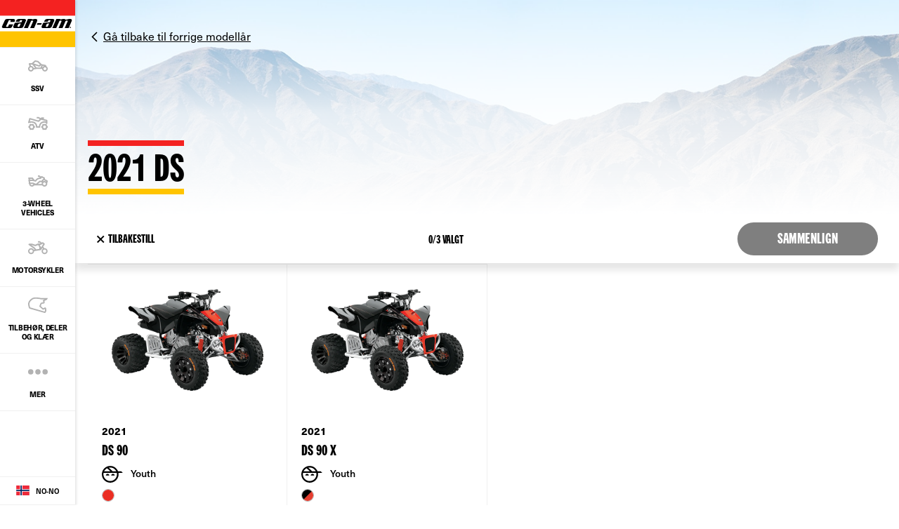

--- FILE ---
content_type: text/html;charset=utf-8
request_url: https://can-am.brp.com/off-road/no/no/modeller/forrige-pakke/2021/ds.html
body_size: 21443
content:
<!DOCTYPE HTML>
<html lang="no-NO">
<head>
    <meta charset="UTF-8"/>
    
    
        <title>2021 Can-Am DS - Can-Am Off-Road</title>
        <meta name="description" content="Det første eventyret starter med små Rotax-motorer. DS ATV lineup ble designet for å introdusere gledene ved off-road-kjøring på en trygg måte til for de yngste førerne.."/>
    

    
    <meta name="template" content="content-page"/>

    <script type="text/javascript" src="/ruxitagentjs_ICA7NVfqrux_10327251022105625.js" data-dtconfig="app=4d8b1c65f247964a|cors=1|owasp=1|featureHash=ICA7NVfqrux|rdnt=1|uxrgce=1|cuc=1pfyqyp4|mel=100000|expw=1|dpvc=1|lastModification=1765826200821|tp=500,50,0|srbbv=2|agentUri=/ruxitagentjs_ICA7NVfqrux_10327251022105625.js|reportUrl=https://bf11981lkb.bf.dynatrace.com/bf|rid=RID_1797009186|rpid=-1702445752|domain=brp.com"></script><script defer="defer" type="text/javascript" src="/.rum/@adobe/helix-rum-js@%5E2/dist/rum-standalone.js"></script>
<script>
        //prehiding snippet for Adobe Target with asynchronous Launch deployment
        (function (g, b, d, f) {
            (function (a, c, d) {
                if (a) {
                    var e = b.createElement("style");
                    e.id = c;
                    e.innerHTML = d;
                    a.appendChild(e)
                }
            })(b.getElementsByTagName("head")[0], "at-body-style", d);
            setTimeout(function () {
                var a = b.getElementsByTagName("head")[0];
                if (a) {
                    var c = b.getElementById("at-body-style");
                    c && a.removeChild(c)
                }
            }, f)
        })(window, document, "body {opacity: 0 !important}", 3E3);
    </script>
    
    <script src="https://unpkg.com/@lottiefiles/lottie-player@0.4.0/dist/lottie-player.js"></script>
    <script src="https://cdnjs.cloudflare.com/ajax/libs/gsap/3.6.0/gsap.js"></script>
    <script src="https://cdnjs.cloudflare.com/ajax/libs/gsap/3.6.0/ScrollTrigger.js"></script>
    <link rel="stylesheet" href="https://unpkg.com/swiper/swiper-bundle.min.css"/>

    
  

  <meta http-equiv="X-UA-Compatible" content="IE=edge"/>
  <meta name="viewport" content="width=device-width, initial-scale=1, shrink-to-fit=no"/>
    <meta name="robots" content="index, follow"/>

      
    
    
      <link rel="canonical" href="https://can-am.brp.com/off-road/no/no/modeller/forrige-pakke/2021/ds.html"/>
    
      <link rel="alternate" href="https://can-am.brp.com/off-road/no/no/modeller/forrige-pakke/2021/ds.html" hreflang="no-NO"/>
    
      <link rel="alternate" href="https://can-am.brp.com/off-road/at/de/modell/fruhere-modelle/2021/ds.html" hreflang="de-AT"/>
    
      <link rel="alternate" href="https://can-am.brp.com/off-road/us/es/modelos/modelos-anteriores/2021/ds.html" hreflang="es-US"/>
    
      <link rel="alternate" href="https://can-am.brp.com/off-road/mx/es/modelos/modelos-anteriores/2021/ds.html" hreflang="es-MX"/>
    
      <link rel="alternate" href="https://can-am.brp.com/off-road/be/nl/modellen/voorgaand-modeljaar/2021/ds.html" hreflang="nl-BE"/>
    
      <link rel="alternate" href="https://can-am.brp.com/off-road/se/sv/modeller/tidigare-arsmodeller/2021/ds.html" hreflang="sv-SE"/>
    
      <link rel="alternate" href="https://can-am.brp.com/off-road/us/en/models/previous-model-years/2021/ds.html" hreflang="en-US"/>
    
      <link rel="alternate" href="https://can-am.brp.com/off-road/it/it/modello/anni-modello-precedenti/2021/ds.html" hreflang="it-IT"/>
    
      <link rel="alternate" href="https://can-am.brp.com/off-road/be/fr/modeles/modeles-precedents/2021/ds.html" hreflang="fr-BE"/>
    
      <link rel="alternate" href="https://can-am.brp.com/off-road/fr/fr/modeles/modeles-precedents/2021/ds.html" hreflang="fr-FR"/>
    
      <link rel="alternate" href="https://can-am.brp.com/off-road/de/de/modell/fruhere-modelle/2021/ds.html" hreflang="de-DE"/>
    
      <link rel="alternate" href="https://can-am.brp.com/off-road/ca/fr/modeles/modeles-precedents/2021/ds.html" hreflang="fr-CA"/>
    
      <link rel="alternate" href="https://can-am.brp.com/off-road/lam/es/modelos/modelos-anteriores/2021/ds.html" hreflang="es-PA"/>
    
      <link rel="alternate" href="https://can-am.brp.com/off-road/fi/fi/mallit/edellinen-paketti/2021/ds.html" hreflang="fi-FI"/>
    
      <link rel="alternate" href="https://can-am.brp.com/off-road/gb/en/models/previous-model-years/2021/ds.html" hreflang="en-GB"/>
    
      <link rel="alternate" href="https://can-am.brp.com/off-road/ca/en/models/previous-model-years/2021/ds.html" hreflang="en-CA"/>
    
  

  


  


<!--[if IE]>
<script type="text/javascript">
    window.location = "/content/can-am-off-road/no_no/errors/internet-explorer-11.html";
</script>
<![endif]-->

  <!-- For IE > 9 -->
<script type="text/javascript">
    if (window.navigator.msPointerEnabled) {
      window.location = "/content/can-am-off-road/no_no/errors/internet-explorer-11.html";
    }
</script>





    
  <meta property="og:locale" content="no_NO"/>

  <meta property="og:type" content="website"/>

  <meta property="og:title" content="2021 Can-Am DS - Forrige pakke - Can-Am Off-Road"/>

  <meta property="og:description" content="Det første eventyret starter med små Rotax-motorer. DS ATV lineup ble designet for å introdusere gledene ved off-road-kjøring på en trygg måte til for de yngste førerne.."/>

  <meta property="og:url" content="https://can-am.brp.com/off-road/no/no/modeller/forrige-pakke/2021/ds.html"/>

  <meta property="og:site_name" content="website"/>

  <meta property="twitter:card" content="summary_large_image"/>

  <meta property="twitter:title" content="2021 Can-Am DS - Forrige pakke - Can-Am Off-Road"/>

  <meta property="twitter:description" content="Det første eventyret starter med små Rotax-motorer. DS ATV lineup ble designet for å introdusere gledene ved off-road-kjøring på en trygg måte til for de yngste førerne.."/>

  <meta property="twitter:site" content="@CanAm"/>

  <meta property="twitter:creator" content="summary"/>

  <meta property="og:image" content="https://can-am.brp.com/content/dam/global/en/can-am-off-road/my20/vehicle-line-up/atv/ds/action/DS_70_White_DS_90_Can_Am_Red_Outlander_DPS_570_Green_Group_Ride_Trail_2.jpg"/>

  <meta property="og:image:height" content="1688"/>

  <meta property="og:image:width" content="3000"/>

  <meta property="twitter:image" content="https://can-am.brp.com/content/dam/global/en/can-am-off-road/my21/photos/vehicle-line-up/atv/ds/ds-90-x/studio/DS-90-X-Black_3-4-front.png"/>


    

  <script type="application/ld+json">
    {
  "@context": "https://schema.org",
  "@type": "Product",
  "url": "https://can-am.brp.com/off-road/no/no/modeller/forrige-pakke/2021/ds.html",
  "additionalType": "Vehicle",
  "name": "DS",
  "brand": "can-am off-road",
  "description": "De første eventyrene starter med den ungdomsfokuserte DS ATV lineup, designet for å introdusere gledene ved off-road-kjøring på en trygg måte for de som er 10 år og oppover.",
  "image": "https://can-am.brp.com/content/dam/global/en/can-am-off-road/my21/photos/vehicle-line-up/atv/ds/ds-90-x/studio/DS-90-X-Black_3-4-front.png",
  "offers": {
    "@context": "https://schema.org",
    "@type": "AggregateOffer",
    "lowPrice": 0,
    "highPrice": 0,
    "priceCurrency": "NOK",
    "offerCount": 2
  },
  "model": [
    {
      "@context": "https://schema.org",
      "@type": "ProductModel",
      "@id": "https://can-am.brp.com/off-road/no/no/modeller/forrige-pakke/2021/ds.html/trim/ds-90",
      "name": "DS 90",
      "image": "/content/dam/global/en/can-am-off-road/my21/photos/vehicle-line-up/atv/ds/ds-90-x/studio/DS-90-X-Black_3-4-front.png",
      "offers": {
        "@type": "Offer",
        "price": 0,
        "priceCurrency": "NOK",
        "name": "DS 90"
      }
    },
    {
      "@context": "https://schema.org",
      "@type": "ProductModel",
      "@id": "https://can-am.brp.com/off-road/no/no/modeller/forrige-pakke/2021/ds.html/trim/ds-90-x",
      "name": "DS 90 X",
      "image": "/content/dam/global/en/can-am-off-road/my21/photos/vehicle-line-up/atv/ds/ds-90-x/studio/DS-90-X-Black_3-4-front.png",
      "offers": {
        "@type": "Offer",
        "price": 0,
        "priceCurrency": "NOK",
        "name": "DS 90 X"
      }
    }
  ]
}
  </script>


    
  
  
  
    <!-- Google Tag Manager -->
    <script>
      (function (w, d, s, l, i) {
        w[l] = w[l] || [];
        w[l].push({ "gtm.start": new Date().getTime(), event: "gtm.js" });
        var f = d.getElementsByTagName(s)[0],
          j = d.createElement(s),
          dl = l != "dataLayer" ? "&l=" + l : "";
        j.async = true;
        j.src = "https://www.googletagmanager.com/gtm.js?id=" + i + dl;
        f.parentNode.insertBefore(j, f);
      })(
        window,
        document,
        "script",
        "dataLayer",
        "GTM\u002DTPXZPFS"
      );
    </script>

    <!-- DataLayer Build -->
    <script>
      (function () {
        window.dataLayer = window.dataLayer || [];

        const pvEvent = {"event":"pv","page":{"hostname":"can-am.brp.com","path":"/off-road/no/no/modeller/forrige-pakke/2021/ds.html","pathEN":"/off-road/us/en/models/previous-model-years/2021/ds.html","country":"no","language":"no","siteVersion":"nextgen","versionRelease":"2025.1218.1183853.0007212742","featuredTag":""},"virtual":{"name":"models","step":"model-detail","option":"ds"},"vehicle":{"brand":"canam-offroad","sku":"","model":"DS","year":"2021","package":"","engine":"","productLine":""}};

        const searchParams = new URLSearchParams(window.location.search);
        const hashParams = new URLSearchParams(window.location.hash.replace(/^#/, ""));
        const params = new Map([...searchParams, ...hashParams]);

        let brand = "canam\u002Doffroad";

        const vehicle = {
          brand,
          sku: params.get("vehicle") || params.get("sku") || params.get("unitid") || "",
          model: params.get("ng_model") || (params.get("platform") || "").replace(/^SSV_/, "") || "",
          package: params.get("ng_trim") || params.get("package") || "",
          productLine: (params.get("ng_cat") || "").replace(/^BRP_/, ""),
          engine: "",
          year: params.get("ng_year") || "",
        };

        const promotions = {
          promoName: params.get("promoName") || "",
          promoType: params.get("promoType") || "",
          promoId: params.get("promotionid") || params.get("promoId") || "",
        };

        // vehicle: ignore brand + check if has at least one vehicle value
        function hasVehicleData(v) {
          return (
            (v.sku && v.sku.trim() !== "") ||
            (v.model && v.model.trim() !== "") ||
            (v.package && v.package.trim() !== "") ||
            (v.productLine && v.productLine.trim() !== "")
          );
        }

        // promotion: if at least have one promotion value
        function hasData(obj) {
          return Object.values(obj).some(v => v && v.trim && v.trim() !== "");
        }

        if (hasVehicleData(vehicle)) {
          pvEvent.vehicle = vehicle;
        }

        if (hasData(promotions)) {
          pvEvent.promotions = promotions;
        }

        window.dataLayer.push(pvEvent);
      })();
    </script>

    
  


  
    
    
<link rel="stylesheet" href="/etc.clientlibs/nextgen/clientlibs/clientlib-dependencies.lc-0aa35e9091a728cb4dc1a7ab1463d9d9-lc.min.css" type="text/css">
<script src="/etc.clientlibs/nextgen/clientlibs/clientlib-dependencies.lc-198f98f1d0be788e8bde6762f583d93c-lc.min.js"></script>



      
    
<link rel="stylesheet" href="/etc.clientlibs/nextgen/clientlibs/clientlib-base.lc-f1f2dc1aa3e3691276bb7fbbe7afb73d-lc.min.css" type="text/css">



      
      
  
  
  
  

    
    
    

    

    


        <script type="text/javascript" src="//assets.adobedtm.com/513adf86140b/959320c136b9/launch-54f905604445.min.js" async></script>


    
    
    
<link rel="stylesheet" href="/etc.clientlibs/nextgen/clientlibs/clientlib-canam.lc-702b7c36a14189a249f8baab9bdc6a2e-lc.min.css" type="text/css">



    

    

    <link rel="icon" sizes="32x32" href="/etc.clientlibs/nextgen/clientlibs/clientlib-dependencies/resources/favicon-32x32.png"/>


    
    <link rel="stylesheet" href="https://use.typekit.net/xjw2jyf.css"/>
    <link rel="stylesheet" href="https://use.typekit.net/asx8qld.css"/>

                    <script>var w=window;if(w.performance||w.mozPerformance||w.msPerformance||w.webkitPerformance){var d=document;AKSB=w.AKSB||{},AKSB.q=AKSB.q||[],AKSB.mark=AKSB.mark||function(e,_){AKSB.q.push(["mark",e,_||(new Date).getTime()])},AKSB.measure=AKSB.measure||function(e,_,t){AKSB.q.push(["measure",e,_,t||(new Date).getTime()])},AKSB.done=AKSB.done||function(e){AKSB.q.push(["done",e])},AKSB.mark("firstbyte",(new Date).getTime()),AKSB.prof={custid:"711611",ustr:"",originlat:"0",clientrtt:"9",ghostip:"23.200.85.100",ipv6:false,pct:"10",clientip:"13.59.203.1",requestid:"1e9abea4",region:"47376",protocol:"h2",blver:14,akM:"a",akN:"ae",akTT:"O",akTX:"1",akTI:"1e9abea4",ai:"460005",ra:"true",pmgn:"",pmgi:"",pmp:"",qc:""},function(e){var _=d.createElement("script");_.async="async",_.src=e;var t=d.getElementsByTagName("script"),t=t[t.length-1];t.parentNode.insertBefore(_,t)}(("https:"===d.location.protocol?"https:":"http:")+"//ds-aksb-a.akamaihd.net/aksb.min.js")}</script>
                    </head>

<body class="page basicpage">


  

  
    <!-- Dealer Marketing script -->
    <iframe src="https://brpdealermarketing.azureedge.net/$web/index.html?dealer=can-am.brp.com" height="0" width="0" style="display:none;visibility:hidden"></iframe>
  
  <!-- Google Tag Manager (noscript) -->
<noscript>
  <iframe src="https://www.googletagmanager.com/ns.html?id=GTM-TPXZPFS" height="0" width="0" style="display:none;visibility:hidden"></iframe></noscript>
  <!-- End Google Tag Manager (noscript) -->






  
    <!-- Wrapper-->
    

    
        <div class="site-wrapper" id="aem-site-wrapper">
            <script>
                const reactComponentUpdateEvent = new Event('reactComponentUpdateEvent');
                const reactComponentToRender = []

                // This is adds some null proofing
                const inheritedPagePropertiesArray = [{"timeBeforeDisplayPopup":"0","timeToClosePopup":"0","timeToShowPopupAgain":"0","peekApiEnabled":"false","spaEnabled":"false","changefreq":"always","twitterSite":"@CanAm","disableConsent":"false","enableDynamicMedia":"off","pageDisabled":"false","ogimage":"/content/dam/global/en/can-am-off-road/my20/vehicle-line-up/atv/ds/action/DS_70_White_DS_90_Can_Am_Red_Outlander_DPS_570_Green_Group_Ride_Trail_2.jpg","ogtitle":"2021 Can-Am DS - Forrige pakke - Can-Am Off-Road","pwaOrientation":"any","twitterDescription":"Det første eventyret starter med små Rotax-motorer. DS ATV lineup ble designet for å introdusere gledene ved off-road-kjøring på en trygg måte til for de yngste førerne..","priority":"0.1","xmlSitemapHidden":"true","ogtype":"website","twitterImage":"/content/dam/global/en/can-am-off-road/my21/photos/vehicle-line-up/atv/ds/ds-90-x/studio/DS-90-X-Black_3-4-front.png","twitterTitle":"2021 Can-Am DS - Forrige pakke - Can-Am Off-Road","byoDisabled":"true","twitterCreator":"summary","pwaDisplay":"standalone","pwaCachestrategy":"staleWhileRevalidate","ogdescription":"Det første eventyret starter med små Rotax-motorer. DS ATV lineup ble designet for å introdusere gledene ved off-road-kjøring på en trygg måte til for de yngste førerne..","pageTitle":"2021 Can-Am DS - Can-Am Off-Road","sling:resourceType":"nextgen/components/structure/page/v1/page","analyticsPageType":"model-detail","navTitle":"DS"}]
                const newsletterPopupPropertiesArray = [{"popupDisabled":"true","popupFragment":"/content/can-am-off-road/no_no/global/fragments/newsletter-pop-up","timeBeforeDisplayPopup":"5","timeToClosePopup":"5","timeToShowPopupAgain":"30","popupID":"cookie-newsletter-pop-up"}]
                const globalPathsArray = [{"byoUrl":"/off-road/no/no/bygg-din-egen.html","requestADemoUrl":"/off-road/no/no/kjopeverktoy/be-om-provekjoring.html","dealerLocatorUrl":"/off-road/no/no/finn-en-forhandler.html","byoDisabled":"true","byoAppUrl":"/off-road/no/no/bygg-din-egen/bygg-din-egen.html","byoRequestAQuotePath":"/off-road/no/no/kjopeverktoy/be-om-tilbud.html","requestAQuoteUrl":"/off-road/no/no/kjopeverktoy/be-om-tilbud.html","estimatePaymentDisabled":"false"}]
                const globalIconsArray = [{"Suunta":"/content/dam/global/logos/icons/models/Features_train.svg","Mudding":"/content/dam/global/en/can-am-off-road/my26/icons/mud-universe_ORV_512x512.png","沙漠 / 沙丘":"/content/dam/global/logos/icons/packages/packages_dune.svg","Prestaties":"/content/dam/global/logos/icons/packages/packages_performance.svg","Дорожный просвет":"/content/dam/global/logos/icons/models-off-road/groundclearance.svg","Desierto / Dunas":"/content/dam/global/logos/icons/packages/packages_dune.svg","Compartilhe com um amigo":"/content/dam/global/logos/icons/global/more-options-share.svg","Retning":"/content/dam/global/logos/icons/models/Features_train.svg","Reitti":"/content/dam/global/logos/icons/packages/packages_trail.svg","Junior":"/content/dam/global/logos/icons/packages/packages_youth.svg","Motor":"/content/dam/global/logos/icons/models/icon-engine.svg","Sabbia \u0026 Dune":"/content/dam/global/en/can-am-off-road/my26/icons/sand-dunes-universe_ORV_512x512.png","Moteur":"/content/dam/global/logos/icons/models/icon-engine.svg","Prestazioni":"/content/dam/global/logos/icons/packages/packages_performance.svg","specialOffersIcon":"/content/dam/global/logos/icons/global/special-offers-icon.svg","Chasse":"/content/dam/global/en/can-am-off-road/my26/icons/hunting-universe_ORV_512x512.png","Característica":"/content/dam/global/logos/icons/models/icon-features.svg","moreOptionsComment":"/content/dam/global/logos/icons/global/more-options-comment.svg","Beskyttelse":"/content/dam/global/logos/icons/models/icon-protection.svg","Recreatief en professioneel,Trail":"/content/dam/global/logos/icons/packages/packages_recreation.svg","Caza":"/content/dam/global/en/can-am-off-road/my26/icons/hunting-universe_ORV_512x512.png","Для спорта":"/content/dam/global/logos/icons/packages/packages_performance.svg","Sete":"/content/dam/global/logos/icons/models-off-road/seating.svg","Для каменистых трасс":"/content/dam/global/logos/icons/packages/packages_rock.svg","Schlamm":"/content/dam/global/logos/icons/packages/packages_mud.svg","攀岩性能":"/content/dam/global/logos/icons/packages/packages_rock.svg","Защита":"/content/dam/global/logos/icons/models/icon-protection.svg","Pecuária \u0026 Agricultura":"/content/dam/global/en/can-am-off-road/my26/icons/ranching-farming-universe_ORV_512x512.png","Leveys":"/content/dam/global/logos/icons/models-off-road/dimensions.svg","Freizeit":"/content/dam/global/logos/icons/packages/packages_recreation.svg","Jagd":"/content/dam/global/logos/icons/packages/packages_hunting.svg","Joven":"/content/dam/global/logos/icons/packages/packages_youth.svg","Modder":"/content/dam/global/logos/icons/packages/packages_mud.svg","岩地攀爬":"/content/dam/global/logos/icons/packages/packages_rock.svg","发动机":"/content/dam/global/logos/icons/models/icon-engine.svg","作业机器":"/content/dam/global/logos/icons/packages/packages_work.svg","Transmissionne":"/content/dam/global/logos/icons/models/icon-transmission.svg","Stien":"/content/dam/global/en/can-am-off-road/my26/icons/trail-universe_ORV_512x512.png","Proteção":"/content/dam/global/logos/icons/models/icon-protection.svg","Ausstattungsmerkmale":"/content/dam/global/logos/icons/models/icon-features.svg","Egenskaper":"/content/dam/global/logos/icons/models/icon-features.svg","Transmissie":"/content/dam/global/logos/icons/models/icon-transmission.svg","Трасса":"/content/dam/global/logos/icons/packages/packages_trail.svg","Power":"/content/dam/global/logos/icons/models/icon-engine.svg","Recreatief-Professioneel":"/content/dam/global/logos/icons/packages/packages_recreation.svg","Batería":"/content/dam/global/logos/icons/models/icon-battery.svg","Ytelse":"/content/dam/global/logos/icons/packages/packages_performance.svg","Amortecedores":"/content/dam/global/logos/icons/models/icon-accessories.svg","悬架":"/content/dam/global/logos/icons/models-off-road/icon_suspension.svg","Рекреационно-утилитарный":"/content/dam/global/logos/icons/packages/packages_recreation.svg","Bescherming":"/content/dam/global/logos/icons/models/icon-protection.svg","Escalada em Pedras":"/content/dam/global/logos/icons/packages/packages_rock.svg","Jarrutus":"/content/dam/global/logos/icons/models/icon-wheels.svg","卓越性能":"/content/dam/global/logos/icons/packages/packages_performance.svg","Jongeren":"/content/dam/global/logos/icons/packages/packages_youth.svg","DS":"/content/dam/global/logos/icons/packages/packages_youth.svg","Asientos":"/content/dam/global/logos/icons/models-off-road/seating.svg","Jeugd":"/content/dam/global/logos/icons/packages/packages_youth.svg","Amortiguadores":"/content/dam/global/logos/icons/models/icon-accessories.svg","Arbete":"/content/dam/global/logos/icons/packages/packages_work.svg","Recreativo-Utilitário":"/content/dam/global/logos/icons/packages/packages_recreation.svg","Protection":"/content/dam/global/logos/icons/models/icon-protection.svg","小径骑行":"/content/dam/global/logos/icons/packages/packages_trail.svg","moreOptionsShare":"/content/dam/global/logos/icons/global/more-options-share.svg","Istuin":"/content/dam/global/logos/icons/models-off-road/seating.svg","Dunas e Desertos":"/content/dam/global/en/can-am-off-road/my26/icons/sand-dunes-universe_ORV_512x512.png","Rodas":" /content/dam/global/logos/icons/models/icon-wheels.svg","Storage":"/content/dam/global/logos/icons/models/storageicon.svg","Eigenschappen":"/content/dam/global/logos/icons/models/icon-features.svg","Distancia al suelo":"/content/dam/global/logos/icons/models-off-road/groundclearance.svg","沙漠 / 小径":"/content/dam/global/logos/icons/packages/packages_dune.svg","right-arrow":"/content/dam/global/logos/icons/global/arrow-right.svg","Sand \u0026 Dyner":"/content/dam/global/en/can-am-off-road/my26/icons/sand-dunes-universe_ORV_512x512.png"," Onverharde wegen":"/content/dam/global/logos/icons/packages/packages_trail.svg","Caceria":"/content/dam/global/en/can-am-off-road/my26/icons/hunting-universe_ORV_512x512.png","prev-icon":"/content/dam/global/logos/icons/global/prev-icon.svg","Elektrisk":"/content/dam/global/en/can-am-off-road/my26/icons/electric-universe_ORV_512x512.png","Máx":"/content/dam/global/logos/icons/models-off-road/riders_510x510.svg","Schokken":"/content/dam/global/logos/icons/models/icon-accessories.svg","Markfrigång":"/content/dam/global/logos/icons/models-off-road/groundclearance.svg","Ammortizzatori":"/content/dam/global/logos/icons/models/icon-accessories.svg","Capacidad de Almacenamiento":"/content/dam/global/logos/icons/models/storageicon.svg","Для детей":"/content/dam/global/logos/icons/packages/packages_youth.svg","Destaques":"/content/dam/global/logos/icons/models/icon-features.svg","Двигатель":"/content/dam/global/logos/icons/models/icon-engine.svg","Adventure":"/content/dam/global/logos/icons/packages/packages_trail.svg","Frenata":"/content/dam/global/logos/icons/models/icon-wheels.svg","Offres spéciales":"/content/dam/global/logos/icons/global/special-offers-icon.svg","Jeunes":"/content/dam/global/logos/icons/packages/packages_youth.svg","plusIcon":"/content/dam/global/logos/icons/global/plus.svg","Differenziale":"/content/dam/global/logos/icons/models/icon-frontdiff.svg","Felsen":"/content/dam/global/logos/icons/packages/packages_rock.svg","Sjokk":"/content/dam/global/logos/icons/models/icon-accessories.svg","Desert / Trail":"/content/dam/global/logos/icons/packages/packages_dune.svg","Drivlina":"/content/dam/global/logos/icons/models/icon-frontdiff.svg","Sospensione":"/content/dam/global/logos/icons/models-off-road/icon_suspension.svg","Terrains Rocheux":"/content/dam/global/en/can-am-off-road/my26/icons/rock-crawling-universe_ORV_512x512.png","Egenskap":"/content/dam/global/logos/icons/models/icon-protection.svg","Rotsen":"/content/dam/global/logos/icons/packages/packages_rock.svg","Ground Clearance":"/content/dam/global/logos/icons/models-off-road/groundclearance.svg","Pneumatici":"/content/dam/global/logos/icons/models/icon-wheels.svg","Fjæring":"/content/dam/global/logos/icons/models-off-road/icon_suspension.svg","Säte":"/content/dam/global/logos/icons/models-off-road/seating.svg","Transmisión":"/content/dam/global/logos/icons/models/icon-transmission.svg","Panca":"/content/dam/global/logos/icons/models-off-road/seating.svg","Rockcrawling":"/content/dam/global/logos/icons/packages/packages_rock.svg","Приключения":"/content/dam/global/logos/icons/packages/packages_trail.svg","tooltipInfoIcon":"/content/dam/global/logos/icons/global/tooltip.svg","moreOptionsQuote":"/content/dam/global/logos/icons/global/quote.svg","Jantes":"/content/dam/global/logos/icons/models/icon-wheels.svg","旅游":"/content/dam/global/logos/icons/models-off-road/groundclearance.svg","Arbeit":"/content/dam/global/logos/icons/packages/packages_work.svg","Woestijn":"/content/dam/global/logos/icons/packages/packages_dune.svg","Jakt":"/content/dam/global/logos/icons/packages/packages_hunting.svg","savebuildIcon":"/content/dam/global/logos/icons/global/save-build.svg","Zubehör":"/content/dam/global/logos/icons/models/accessories_510x510.svg","Caccia":"/content/dam/global/logos/icons/packages/packages_hunting.svg","Arbeid":"/content/dam/global/logos/icons/packages/packages_work.svg","Suspensão":"/content/dam/global/logos/icons/models-off-road/icon_suspension.svg","Для работы":"/content/dam/global/logos/icons/packages/packages_work.svg","Trail":"/content/dam/global/en/can-am-off-road/my26/icons/trail-universe_ORV_512x512.png","Trilha":"/content/dam/global/en/can-am-off-road/my26/icons/trail-universe_ORV_512x512.png","Tires":"/content/dam/global/logos/icons/models/icon-wheels.svg","青少年系列":"/content/dam/global/logos/icons/packages/packages_youth.svg","Wüste":"/content/dam/global/logos/icons/packages/packages_dune.svg","Vanteet":"/content/dam/global/logos/icons/models/icon-wheels.svg","Récréatif":"/content/dam/global/logos/icons/packages/packages_recreation.svg","Differensial":"/content/dam/global/logos/icons/models/icon-frontdiff.svg","Max":"/content/dam/global/logos/icons/models-off-road/riders_510x510.svg","Caça":"/content/dam/global/logos/icons/packages/packages_hunting.svg","Transmission":"/content/dam/global/logos/icons/models/icon-transmission.svg","Шины":"/content/dam/global/logos/icons/models/icon-wheels.svg","Lodo":"/content/dam/global/logos/icons/packages/packages_mud.svg","Rangement":"/content/dam/global/logos/icons/models/storageicon.svg","Accesorios":"/content/dam/global/logos/icons/models/hitch.svg","Klättring":"/content/dam/global/logos/icons/packages/packages_rock.svg","Escalada em rochas":"/content/dam/global/en/can-am-off-road/my26/icons/rock-crawling-universe_ORV_512x512.png","Siège":"/content/dam/global/logos/icons/models-off-road/seating.svg","shareIcon":"/content/dam/global/logos/icons/global/share.svg","Suojaus":"/content/dam/global/logos/icons/models/icon-protection.svg","Width":"/content/dam/global/logos/icons/models-off-road/dimensions.svg","Sentier":"/content/dam/global/en/can-am-off-road/my26/icons/trail-universe_ORV_512x512.png","Elektrisch":"/content/dam/global/en/can-am-off-road/my26/icons/electric-universe_ORV_512x512.png","Ørken":"/content/dam/global/logos/icons/packages/packages_dune.svg","moreOptionsDots":"/content/dam/global/logos/icons/global/more-options-3-dots.svg","moreOptionsTestDrive":"/content/dam/global/logos/icons/models/more-options-test-drive.svg","Breedte":"/content/dam/global/logos/icons/models-off-road/dimensions.svg","Senderos Rocas":"/content/dam/global/en/can-am-off-road/my26/icons/rock-crawling-universe_ORV_512x512.png","Steen":"/content/dam/global/logos/icons/packages/packages_rock.svg","Garde au sol":"/content/dam/global/logos/icons/models-off-road/groundclearance.svg","Direzione":"/content/dam/global/logos/icons/models/Features_train.svg","特点":"/content/dam/global/logos/icons/models/icon-features.svg","Avventura":"/content/dam/global/logos/icons/packages/packages_trail.svg","moreOptionsCustomize":"/content/dam/global/logos/icons/global/more-options-customize.svg","Подростковые":"/content/dam/global/logos/icons/packages/packages_youth.svg","Fälgar":"/content/dam/global/logos/icons/models/icon-wheels.svg","warningIcon":"/content/dam/global/logos/icons/global/icon-warning.svg","Anchura":"/content/dam/global/logos/icons/models-off-road/dimensions.svg","return":"/content/dam/global/logos/icons/global/return.svg","Sendero":"/content/dam/global/en/can-am-off-road/my26/icons/trail-universe_ORV_512x512.png","Desert / Sentier":"/content/dam/global/logos/icons/packages/packages_dune.svg","Schutz":"/content/dam/global/logos/icons/models/icon-protection.svg","Skydd":"/content/dam/global/logos/icons/models/icon-protection.svg","Suorituskyky":"/content/dam/global/logos/icons/packages/packages_performance.svg","Différentiel":"/content/dam/global/logos/icons/models/icon-frontdiff.svg","Werk":"/content/dam/global/logos/icons/packages/packages_work.svg","Breite":"/content/dam/global/logos/icons/models-off-road/dimensions.svg","buildYourOwn":"/content/dam/global/logos/icons/global/icon-build-your-own.svg","download":"/content/dam/global/logos/icons/global/download.svg","Onverharde wegen":"/content/dam/global/logos/icons/packages/packages_trail.svg","Kivikkoajo":"/content/dam/global/logos/icons/packages/packages_rock.svg","Roche":"/content/dam/global/logos/icons/packages/packages_rock.svg","Build":"/content/dam/global/logos/icons/navigation/Navigation_customize.svg","Tilbehør":"/content/dam/global/logos/icons/models/icon-accessories.svg","Richtung":"/content/dam/global/logos/icons/models/Features_train.svg","Leistung":"/content/dam/global/logos/icons/packages/packages_performance.svg","Arrampicata":"/content/dam/global/logos/icons/packages/packages_rock.svg","Engine":"/content/dam/global/logos/icons/models/icon-engine.svg","Hiekka \u0026 dyynit":"/content/dam/global/en/can-am-off-road/my26/icons/sand-dunes-universe_ORV_512x512.png","Conducir por piedras":"/content/dam/global/logos/icons/packages/packages_rock.svg","Transmissão":"/content/dam/global/logos/icons/models/icon-transmission.svg","Däck":"/content/dam/global/logos/icons/models/icon-wheels.svg","Lera":"/content/dam/global/logos/icons/packages/packages_mud.svg","wrench":"/content/dam/nextgen/icons/navigation/icon-wrench.svg","Trabalho":"/content/dam/global/logos/icons/packages/packages_work.svg","Elettrico":"/content/dam/global/en/can-am-off-road/my26/icons/electric-universe_ORV_512x512.png","Asiento de banco":"/content/dam/global/logos/icons/models-off-road/seating.svg","Коробка передач":"/content/dam/global/logos/icons/models/icon-transmission.svg","Professioneel":"/content/dam/global/logos/icons/packages/packages_work.svg","Fjädring":"/content/dam/global/logos/icons/models-off-road/icon_suspension.svg","Zand \u0026 Duinen":"/content/dam/global/en/can-am-off-road/my26/icons/sand-dunes-universe_ORV_512x512.png","Shocks":"/content/dam/global/logos/icons/models/icon-accessories.svg","Подвеска":"/content/dam/global/logos/icons/models-off-road/icon_suspension.svg","Sand \u0026 Dünen":"/content/dam/global/en/can-am-off-road/my26/icons/sand-dunes-universe_ORV_512x512.png","Zitting":"/content/dam/global/logos/icons/models-off-road/seating.svg","cloneIcon":"/content/dam/global/logos/icons/global/clone.svg","Aventura":"/content/dam/global/logos/icons/packages/packages_trail.svg","Поездки в горы":"/content/dam/global/logos/icons/packages/packages_rock.svg","Recreatief en professioneel":"/content/dam/global/logos/icons/packages/packages_recreation.svg","Lama":"/content/dam/global/en/can-am-off-road/my26/icons/mud-universe_ORV_512x512.png","Bodenfreiheit":"/content/dam/global/logos/icons/models-off-road/groundclearance.svg","Accessories":"/content/dam/global/logos/icons/models/hitch.svg","Работа":"/content/dam/global/logos/icons/packages/packages_work.svg","closeOutlineIcon":"/content/dam/global/logos/icons/global/icon-close-with-outline.svg","Sistema di trasmissione":"/content/dam/global/logos/icons/models/Features_train.svg","定制化":"/content/dam/global/logos/icons/models/icon-frontdiff.svg","Rots kruipen":"/content/dam/global/logos/icons/packages/packages_rock.svg","Aventure":"/content/dam/global/logos/icons/packages/packages_trail.svg","Altura livre do solo":"/content/dam/global/logos/icons/models-off-road/groundclearance.svg","Ophanging":"/content/dam/global/logos/icons/models-off-road/icon_suspension.svg","Dekk":"/content/dam/global/logos/icons/models-off-road/icon_suspension.svg","Hunting":"/content/dam/global/en/can-am-off-road/my26/icons/hunting-universe_ORV_512x512.png","Differential":"/content/dam/global/logos/icons/models/icon-frontdiff.svg","差速器":"/content/dam/global/logos/icons/models/icon-frontdiff.svg","Batterie":"/content/dam/global/logos/icons/models/icon-battery.svg","Batteria":"/content/dam/global/logos/icons/models/icon-battery.svg","Personalizar":"/content/dam/global/logos/icons/navigation/Navigation_customize.svg","Kivikko":"/content/dam/global/logos/icons/packages/packages_rock.svg","Felger":"/content/dam/global/logos/icons/models/icon-wheels.svg","Ominaisuudet":"/content/dam/global/logos/icons/models/icon-features.svg","Metsästys":"/content/dam/global/logos/icons/packages/packages_hunting.svg","Neumáticos":"/content/dam/global/logos/icons/models/icon-wheels.svg","Desert":"/content/dam/global/logos/icons/packages/packages_dune.svg","Seat":"/content/dam/global/logos/icons/models-off-road/seating.svg","运行参数":"/content/dam/global/logos/icons/packages/packages_work.svg","Feature":"/content/dam/global/logos/icons/models/icon-features.svg","Muta":"/content/dam/global/logos/icons/packages/packages_mud.svg","Хранение":"/content/dam/global/logos/icons/models/storageicon.svg","Jugend":"/content/dam/global/logos/icons/packages/packages_youth.svg","Configurer":"/content/dam/global/logos/icons/packages/packages_recreation.svg","Unita\u0027 ricreativa":"/content/dam/global/logos/icons/packages/packages_recreation.svg","Suspensions":"/content/dam/global/logos/icons/models-off-road/icon_suspension.svg","Felsena erklimmen":"/content/dam/global/logos/icons/packages/packages_rock.svg","Løype":"/content/dam/global/logos/icons/packages/packages_trail.svg","Nuoriso":"/content/dam/global/logos/icons/packages/packages_youth.svg","Drive Train":"/content/dam/global/logos/icons/models/Features_train.svg","Altura":"/content/dam/global/logos/icons/models-off-road/dimensions.svg","Wüste / Dünen":"/content/dam/global/logos/icons/packages/packages_dune.svg","Velgen":"/content/dam/global/logos/icons/models/icon-wheels.svg","Spoor":"/content/dam/global/logos/icons/packages/packages_trail.svg","Drivverk":"/content/dam/global/logos/icons/models/Features_train.svg","Close":"/content/dam/global/logos/icons/global/close.svg","Freizeit-Arbeit":"/content/dam/global/logos/icons/packages/packages_recreation.svg","Starter":"/content/dam/global/logos/icons/navigation/Navigation_owner.svg","Aseintos":"/content/dam/global/logos/icons/models-off-road/seating.svg","Для гор":"/content/dam/global/logos/icons/packages/packages_rock.svg","Rekreation – nytta":"/content/dam/global/logos/icons/packages/packages_recreation.svg","Bromsning":"/content/dam/global/logos/icons/models/icon-wheels.svg","Trabajo":"/content/dam/global/logos/icons/packages/packages_work.svg","Suspensiones":"/content/dam/global/logos/icons/models-off-road/icon_suspension.svg","Vapaa-aika/hyötykäyttö":"/content/dam/global/logos/icons/packages/packages_recreation.svg","Voimansiirto":"/content/dam/global/logos/icons/models/icon-transmission.svg","Larghezza":"/content/dam/global/logos/icons/models-off-road/dimensions.svg","Bodemvrijheid":"/content/dam/global/logos/icons/models-off-road/groundclearance.svg","Faça um test drive":"/content/dam/global/logos/icons/models/more-options-test-drive.svg","Prestaciones":"/content/dam/global/logos/icons/packages/packages_performance.svg","sendIcon":"/content/dam/global/logos/icons/global/send.svg","Protezione":"/content/dam/global/logos/icons/models/icon-protection.svg","Pneus":"/content/dam/global/logos/icons/models/icon-wheels.svg","Амортизаторы":"/content/dam/global/logos/icons/models/icon-accessories.svg","宽度":"/content/dam/global/logos/icons/models-off-road/dimensions.svg","/content/dam/global/logos/icons/packages/packages_recreation.svg":"Aventure","Desierto ":"/content/dam/global/logos/icons/packages/packages_dune.svg","Motores":"/content/dam/global/logos/icons/models/icon-engine.svg","quoteIcon":"/content/dam/global/logos/icons/global/quote.svg","Bremsing":"/content/dam/global/logos/icons/models/icon-wheels.svg","Desempeño":"/content/dam/global/logos/icons/packages/packages_performance.svg","Battery":"/content/dam/global/logos/icons/models/icon-battery.svg","Pedras":"/content/dam/global/logos/icons/packages/packages_rock.svg","Muta-ajo":"/content/dam/global/logos/icons/packages/packages_mud.svg","Työkäyttö":"/content/dam/global/logos/icons/packages/packages_work.svg","Diferencial":"/content/dam/global/logos/icons/models/icon-frontdiff.svg","left-arrow":"/content/dam/global/logos/icons/global/arrow-left.svg","防护":"/content/dam/global/logos/icons/models/icon-protection.svg","Modder,Trail":"/content/dam/global/logos/icons/packages/packages_mud.svg","Поездки по бездорожью":"/content/dam/global/logos/icons/packages/packages_mud.svg","Batteri":"/content/dam/global/logos/icons/models/icon-battery.svg","Werken":"/content/dam/global/logos/icons/packages/packages_work.svg","休闲骑行":"/content/dam/global/logos/icons/packages/packages_recreation.svg","Largeur":"/content/dam/global/logos/icons/models-off-road/dimensions.svg","Travail":"/content/dam/global/logos/icons/packages/packages_work.svg","Tasauspyörästö":"/content/dam/global/logos/icons/models/icon-frontdiff.svg","Грязь":"/content/dam/global/logos/icons/packages/packages_mud.svg","Barro":"/content/dam/global/en/can-am-off-road/my26/icons/mud-universe_ORV_512x512.png","Trilha de Direção":"/content/dam/global/logos/icons/models/Features_train.svg"," 防护":"/content/dam/global/logos/icons/models/icon-protection.svg","Barn":"/content/dam/global/logos/icons/packages/packages_youth.svg","Électrique":"/content/dam/global/en/can-am-off-road/my26/icons/electric-universe_ORV_512x512.png","Bredde":"/content/dam/global/logos/icons/models-off-road/dimensions.svg","Prestanda":"/content/dam/global/logos/icons/packages/packages_performance.svg","Als Feature präsentieren":"/content/dam/global/logos/icons/models/icon-features.svg","Transmission finale":"/content/dam/global/logos/icons/models/icon-transmission.svg","Wheels":"/content/dam/global/logos/icons/models/icon-wheels.svg","Largura":"/content/dam/global/logos/icons/models-off-road/dimensions.svg","Actuación":"/content/dam/global/logos/icons/packages/packages_performance.svg","Ranching \u0026 Farming":"/content/dam/global/en/can-am-off-road/my26/icons/ranching-farming-universe_ORV_512x512.png","Eléctrico":"/content/dam/global/en/can-am-off-road/my26/icons/electric-universe_ORV_512x512.png","next-icon":"/content/dam/global/logos/icons/global/next-icon.svg","Deserto / Dunas":"/content/dam/global/logos/icons/packages/packages_dune.svg","Features":"/content/dam/global/logos/icons/models/icon-features.svg","Rock Crawling":"/content/dam/global/en/can-am-off-road/my26/icons/rock-crawling-universe_ORV_512x512.png","泥地骑行":"/content/dam/global/logos/icons/packages/packages_mud.svg","Tren Impulsor":"/content/dam/global/logos/icons/models/Features_train.svg","Deserto":"/content/dam/global/logos/icons/packages/packages_dune.svg","Bredd":"/content/dam/global/logos/icons/models-off-road/dimensions.svg","荒野狩猎":"/content/dam/global/logos/icons/packages/packages_hunting.svg","Bromsar":"/content/dam/global/logos/icons/models/icon-wheels.svg","Viaje recreativo":"/content/dam/global/logos/icons/packages/packages_recreation.svg","Getriebe":"/content/dam/global/logos/icons/models/icon-transmission.svg","Колёса":"/content/dam/global/logos/icons/models/icon-wheels.svg","tooltipIcon":"/content/dam/global/logos/icons/global/tooltip.svg","Caractéristiques":"/content/dam/global/logos/icons/models/icon-features.svg","Stein":"/content/dam/global/logos/icons/packages/packages_rock.svg","Travel":"/content/dam/global/logos/icons/models-off-road/groundclearance.svg","moreOptionsFind":"/content/dam/global/logos/icons/global/more-options-find.svg","Lavoro":"/content/dam/global/logos/icons/packages/packages_work.svg","Ancho":"/content/dam/global/logos/icons/models-off-road/dimensions.svg","Protección":"/content/dam/global/logos/icons/models/icon-protection.svg","Gioventu\u0027":"/content/dam/global/logos/icons/packages/packages_youth.svg","Características":"/content/dam/global/logos/icons/models/icon-features.svg","Ungdom":"/content/dam/global/logos/icons/packages/packages_youth.svg","Jovens":"/content/dam/global/logos/icons/packages/packages_youth.svg","Conduite récréative":"/content/dam/global/logos/icons/packages/packages_recreation.svg","Antriebsstrang":"/content/dam/global/logos/icons/models/Features_train.svg","Motore":"/content/dam/global/logos/icons/models/icon-engine.svg","Utilidad recreativa":"/content/dam/global/logos/icons/packages/packages_recreation.svg","Moottori":"/content/dam/global/logos/icons/models/icon-engine.svg","Sentiero":"/content/dam/global/logos/icons/packages/packages_trail.svg","Riktning":"/content/dam/global/logos/icons/models/Features_train.svg","Sanddyner":"/content/dam/global/en/can-am-off-road/my26/icons/sand-dunes-universe_ORV_512x512.png","Ganadería y Agricultura":"/content/dam/global/en/can-am-off-road/my26/icons/ranching-farming-universe_ORV_512x512.png","Asiento":"/content/dam/global/logos/icons/models-off-road/seating.svg","减震":"/content/dam/global/logos/icons/models/icon-accessories.svg","Räder":"/content/dam/global/logos/icons/models/icon-wheels.svg","Fango":"/content/dam/global/logos/icons/packages/packages_mud.svg","减震器":"/content/dam/global/logos/icons/models/icon-accessories.svg","Work":"/content/dam/global/logos/icons/packages/packages_work.svg","Hjul":"/content/dam/global/logos/icons/models/icon-wheels.svg","Tillbehör":"/content/dam/global/logos/icons/models/icon-accessories.svg","Stötdämpare":"/content/dam/global/logos/icons/models/icon-accessories.svg","Wielophanging":"/content/dam/global/logos/icons/models-off-road/icon_suspension.svg","Ocio-Trabajo":"/content/dam/global/logos/icons/packages/packages_recreation.svg","Gioventu":"/content/dam/global/logos/icons/packages/packages_youth.svg","Suspensjon":"/content/dam/global/logos/icons/models/icon-accessories.svg","Akku":"/content/dam/global/logos/icons/models/icon-battery.svg","Differentieel":"/content/dam/global/logos/icons/models/icon-frontdiff.svg","Stoßdämpfer":"/content/dam/global/logos/icons/models/icon-accessories.svg","Amortisseurs":"/content/dam/global/logos/icons/models/icon-accessories.svg","轮胎":"/content/dam/global/logos/icons/models/icon-wheels.svg","Sables \u0026 Dunes":"/content/dam/global/en/can-am-off-road/my26/icons/sand-dunes-universe_ORV_512x512.png","Recreation-Utility":"/content/dam/global/logos/icons/packages/packages_recreation.svg","座椅":"/content/dam/global/logos/icons/models-off-road/seating.svg","Récréatif-Utilitaire":"/content/dam/global/logos/icons/packages/packages_recreation.svg","Sand \u0026 Dunes":"/content/dam/global/en/can-am-off-road/my26/icons/sand-dunes-universe_ORV_512x512.png","Differencial":"/content/dam/global/logos/icons/models/icon-frontdiff.svg","Performance":"/content/dam/global/logos/icons/packages/packages_performance.svg","Recorrido de suspensión":"/content/dam/global/logos/icons/models-off-road/icon_suspension.svg","Accessoires":"/content/dam/global/logos/icons/models/hitch.svg","Spår":"/content/dam/global/logos/icons/packages/packages_trail.svg","Rines":"/content/dam/global/logos/icons/models/icon-wheels.svg","configIcon":"/content/dam/global/logos/icons/global/config.svg","interiorview":"/content/dam/global/logos/icons/models/icon-interiorview.svg","checkedIcon":"/content/dam/global/logos/icons/global/checked.svg","Differenzial":"/content/dam/global/logos/icons/models/icon-frontdiff.svg","配件":"/content/dam/global/logos/icons/models/icon-accessories.svg","Jousitus":"/content/dam/global/logos/icons/models-off-road/icon_suspension.svg","Renkaat":"/content/dam/global/logos/icons/models/icon-wheels.svg","Roca":"/content/dam/global/logos/icons/packages/packages_rock.svg","Особенности":"/content/dam/global/logos/icons/models/icon-features.svg","videoPlayIcon":"/content/dam/global/logos/icons/global/video-play-icon.svg","Suspension":"/content/dam/global/logos/icons/models-off-road/icon_suspension.svg","Roccia":"/content/dam/global/logos/icons/packages/packages_rock.svg","Suspensión":"/content/dam/global/logos/icons/models-off-road/icon_suspension.svg","Iskuja":"/content/dam/global/logos/icons/models/icon-accessories.svg","Alto rendimiento":"/content/dam/global/logos/icons/packages/packages_performance.svg","Desert / Dunes":"/content/dam/global/logos/icons/packages/packages_dune.svg","性能参数":"/content/dam/global/logos/icons/packages/packages_performance.svg","Accessori":"/content/dam/global/logos/icons/models/icon-accessories.svg","Rastreamento de rochas":"/content/dam/global/logos/icons/packages/packages_rock.svg","Caratteristiche":"/content/dam/global/logos/icons/models/icon-features.svg","休闲型":"/content/dam/global/logos/icons/packages/packages_recreation.svg","Recreational Riding":"/content/dam/global/logos/icons/packages/packages_recreation.svg","Infantil":"/content/dam/global/logos/icons/packages/packages_youth.svg","Acessórios":"/content/dam/global/logos/icons/models/hitch.svg","Mud":"/content/dam/global/en/can-am-off-road/my26/icons/mud-universe_ORV_512x512.png","Дифференциал":"/content/dam/global/logos/icons/models/icon-frontdiff.svg","binIcon":"/content/dam/global/logos/icons/global/bin.svg","Jóvenes":"/content/dam/global/logos/icons/packages/packages_youth.svg","Boue":"/content/dam/global/en/can-am-off-road/my26/icons/mud-universe_ORV_512x512.png","Охота":"/content/dam/global/logos/icons/packages/packages_hunting.svg","Rock":"/content/dam/global/logos/icons/packages/packages_rock.svg","Youth":"/content/dam/global/logos/icons/packages/packages_youth.svg","Arena y Dunas":"/content/dam/global/en/can-am-off-road/my26/icons/sand-dunes-universe_ORV_512x512.png","Schocks":"/content/dam/global/logos/icons/models/icon-accessories.svg","Jacht":"/content/dam/global/logos/icons/packages/packages_hunting.svg","Potencia":"/content/dam/global/logos/icons/models/icon-engine.svg","Aufhängung":"/content/dam/global/logos/icons/models-off-road/icon_suspension.svg","Приводной механизм коробки передач":"/content/dam/global/logos/icons/models/Features_train.svg","Armazenamento":"/content/dam/global/logos/icons/models/storageicon.svg","Sähköinen":"/content/dam/global/en/can-am-off-road/my26/icons/electric-universe_ORV_512x512.png","Desierto":"/content/dam/global/logos/icons/packages/packages_dune.svg","Колеса":"/content/dam/global/logos/icons/models/icon-wheels.svg","Туризм":"/content/dam/global/logos/icons/packages/packages_trail.svg","dotsIcon":"/content/dam/global/logos/icons/global/icon-dots.svg","Assentos":"/content/dam/global/logos/icons/models-off-road/seating.svg","Abenteuer":"/content/dam/global/logos/icons/packages/packages_trail.svg","Klatring i fjell":"/content/dam/global/logos/icons/packages/packages_rock.svg","Desempenho":"/content/dam/global/logos/icons/packages/packages_performance.svg","Bakkeklaring":"/content/dam/global/logos/icons/models-off-road/groundclearance.svg","Recursos":"/content/dam/global/logos/icons/models/icon-features.svg","Ranch \u0026 Ferme":"/content/dam/global/en/can-am-off-road/my26/icons/ranching-farming-universe_ORV_512x512.png","Electric":"/content/dam/global/en/can-am-off-road/my26/icons/electric-universe_ORV_512x512.png","Puissance":"/content/dam/global/logos/icons/models/icon-engine.svg","道路":"/content/dam/global/logos/icons/packages/packages_trail.svg","Wielen":"/content/dam/global/logos/icons/models/icon-wheels.svg","Спорт":"/content/dam/global/logos/icons/packages/packages_performance.svg","Vaihteisto":"/content/dam/global/logos/icons/models/icon-transmission.svg","Work \u0026 Farming":"/content/dam/global/en/can-am-off-road/my26/icons/ranching-farming-universe_ORV_512x512.png","Assento":"/content/dam/global/logos/icons/models-off-road/seating.svg","Agende um test-drive":"/content/dam/global/logos/icons/models/more-options-test-drive.svg","Woestijn / Duin":"/content/dam/global/logos/icons/packages/packages_dune.svg","Übertragung":"/content/dam/global/logos/icons/models/icon-transmission.svg","Prestatie":"/content/dam/global/logos/icons/packages/packages_performance.svg","Altezza da terra":"/content/dam/global/logos/icons/models-off-road/groundclearance.svg","Kenmerken":"/content/dam/global/logos/icons/models/icon-features.svg"}]

                const inheritedPageProperties = inheritedPagePropertiesArray.length > 0 ? inheritedPagePropertiesArray[0] : {}
                const newsletterPopupProperties = newsletterPopupPropertiesArray.length > 0
                    ? newsletterPopupPropertiesArray[0] : {};
                const globalPaths = globalPathsArray.length > 0 ? globalPathsArray[0] : {}
                const globalIcons = globalIconsArray.length > 0 ? globalIconsArray[0] : {}
            </script>

            <!-- Main Content -->
            <div class="page-content ">
                <div class="sticky-content">
                    <!-- alerts component-->
                    
                    <!-- end alert component -->
                    
                    
                        
                        
                        <!-- SDI include (path: /content/can-am-off-road/no_no/global/fragments/header/_jcr_content/fragment.dynamic.html, resourceType: wcm/foundation/components/parsys) -->





    
    
    <header class="next-gen">


<div class="more-expand d-none d-lg-block d-xl-block">
    <ul class="more-links">
    </ul>
</div>
<nav class="navbar">
    <div class="navhead">
        <div>
            <button class="navbar-toggle d-lg-none d-xl-none" type="button" aria-label="Toggle button for header navigation">
                <span class="icon-bar"></span>
                <span class="icon-bar"></span>
                <span class="icon-bar"></span>
                <span class="icon-bar"></span>
            </button>
            <a class="navbar-brand" href="https://can-am.brp.com/no/no/" aria-label="Can-Am logo" data-gtm-category="menu navigation" data-gtm-action="main menu" data-gtm-label="logo">
                <img src="/content/dam/global/logos/brands/logo-can-am.svg" class="svg" alt="Can-Am logo"/>
            </a>
            
            
            <!-- Distributor logo block ends -->
        </div>
    </div>
    <div class="navbar-collapse" id="navbarSupportedContent">
        <ul class="navbar-nav">
            
                
  
  
    <li class="nav-item">
        <a class="nav-link nav-analytics " href="/off-road/no/no/modeller/ssv.html" data-analytic-label="sxs">
          
			        <img src="/content/dam/global/en/can-am/splash-page/sxs.svg" alt="Side-by-Side Vehicle Icon" class="nav-icon svg"/>
          	  <span class="nav-text">SSV</span>
		      
          
        </a>
      </li>
  

  
  

            
                
  
  
    <li class="nav-item">
        <a class="nav-link nav-analytics " href="/off-road/no/no/modeller/atv.html" data-analytic-label="atv">
          
			        <img src="/content/dam/global/en/can-am/splash-page/atv.svg" alt="All-Terrain Vehicle Icon" class="nav-icon svg"/>
          	  <span class="nav-text">ATV</span>
		      
          
        </a>
      </li>
  

  
  

            
                
  
  
    <li class="nav-item">
        <a class="nav-link nav-analytics " href="https://can-am.brp.com/on-road/no/en/models/3-wheel-vehicles.html" data-analytic-label="header">
          
			        <img src="/content/dam/global/en/can-am/splash-page/3wheels.svg" alt="3-Wheel Vehicle Icon" class="nav-icon svg"/>
          	  <span class="nav-text">3-Wheel Vehicles</span>
		      
          
        </a>
      </li>
  

  
  

            
                
  
  
    <li class="nav-item">
        <a class="nav-link nav-analytics " href="https://can-am.brp.com/on-road/no/en/models/can-am-electric-motorcycles.html" data-analytic-label="header">
          
			        <img src="/content/dam/global/en/can-am/splash-page/motorcycle.svg" alt="Motorcycle Vehicle Icon" class="nav-icon svg"/>
          	  <span class="nav-text">Motorsykler</span>
		      
          
        </a>
      </li>
  

  
  

            
                
  
  
    <li class="nav-item">
        <a class="nav-link nav-analytics " href="https://can-am.brp.com/no/no/tilbehor-deler-klaer.html" data-analytic-label="header">
          
			        <img src="/content/dam/global/logos/icons/navigation/On-Road/Navigation_accessories.svg" alt="Can-Am Shop Icon" class="nav-icon svg"/>
          	  <span class="nav-text">Tilbehør, deler og klær</span>
		      
          
        </a>
      </li>
  

  
  

            
                
  
  
    <li class="nav-item">
        <a class="nav-link nav-analytics " href="https://can-am.brp.com/no/no/build-your-can-am.html" data-analytic-label="header">
          
			        <img src="/content/dam/global/logos/icons/navigation/On-Road/Navigation_customize.svg" alt="Build your Can‑Am Icon" class="nav-icon svg"/>
          	  <span class="nav-text">Bygg din <br />Can-Am</span>
		      
          
        </a>
      </li>
  

  
  

            
                
  
  
    <li class="nav-item">
        <a class="nav-link nav-analytics " href="https://can-am.brp.com/no/no/kampanjer.html" data-analytic-label="header">
          
			        <img src="/content/dam/global/logos/icons/navigation/Navigation_promo.svg" alt="Promotions" class="nav-icon svg"/>
          	  <span class="nav-text">Kampanjer</span>
		      
          
        </a>
      </li>
  

  
  

            
                
  
  
    <li class="nav-item">
        <a class="nav-link nav-analytics " href="https://can-am.brp.com/no/no/dealer-near-me.html" data-analytic-label="header">
          
			        <img src="/content/dam/global/logos/icons/navigation/Navigation_dealer.svg" alt="Dealer near me Icon" class="nav-icon svg"/>
          	  <span class="nav-text">Forhandler nær meg</span>
		      
          
        </a>
      </li>
  

  
  

            
                
  
  
    <li class="nav-item">
        <a class="nav-link nav-analytics " href="https://can-am.brp.com/no/no/discover-can-am.html" data-analytic-label="header">
          
			        <img src="/content/dam/global/logos/icons/navigation/Navigation_word.svg" alt="Discover Can‑Am Icon" class="nav-icon svg"/>
          	  <span class="nav-text">Oppdag Can-Am</span>
		      
          
        </a>
      </li>
  

  
  

            

            <li class="nav-item more-link hidden" id="moreLinkButton">
                <a class="nav-link" href="javascript:void(0)">
                    <img src="/content/dam/nextgen/icons/navigation/icon-dots.svg" alt="dots icon" class="nav-icon svg"/>
                    <span class="nav-text">Mer</span>
                </a>
            </li>
        </ul>

        <div class="navfooter">
            <div>
                <a class="nav-link" href="/off-road/choose-country-region.html" data-gtm-category="menu navigation" data-gtm-action="main menu" data-gtm-label="region-selector" aria-label="Language button">
                    <span class="flag-icon flag-icon-no"></span>
                    <span>no-no</span>
                </a>
            </div>
        </div>
    </div>
</nav>


</header>



                    
                    
                    <!-- second navigation -->
                    <div class="next-gen secondary-nav-wrapper">
                        
                    </div>
                    <!-- second navigation -->

                </div>

                <main id="root" class="next-gen" data-magento-middleware-base-url="https://magento-middleware.brpdigital.net" data-brandname="canam-offroad" data-brand="canam_offroad">
                    <!-- body-->
                    <div class="root responsivegrid">


<div class="aem-Grid aem-Grid--12 aem-Grid--default--12 ">
    
    <div class="teaser banner aem-GridColumn aem-GridColumn--default--12"><div class="cmp-teaser">
    <div class="cmp-teaser__image">
	<div class="cmp-image">
		
		<img class="cmp-image__image" src="/content/dam/global/en/can-am-off-road/my20/backgrounds/banner-mountain.jpg" alt="Banner " srcset="/content/dam/global/en/can-am-off-road/my20/backgrounds/banner-mountain.jpg 767w,
          /content/dam/global/en/can-am-off-road/my20/backgrounds/banner-mountain.jpg 1024w,
          /content/dam/global/en/can-am-off-road/my20/backgrounds/banner-mountain.jpg 1699w,
          /content/dam/global/en/can-am-off-road/my20/backgrounds/banner-mountain.jpg 2373w,
          /content/dam/global/en/can-am-off-road/my20/backgrounds/banner-mountain.jpg 3047w" sizes="(max-width: 767px) 767px,
        		(max-width: 1024px) 1024px,
                (max-width: 1699px) 1699px,
          		(max-width: 2373px) 2373px,
          		(max-width: 3047px) 3047px"/>
		
	</div>
</div>
    <div class="cmp-teaser__content">
  <div class="cmp-teaser__action-container">
    <a class="cmp-teaser__action-link" href="/off-road/no/no/modeller/forrige-pakke.html">Gå tilbake til forrige modellår</a>
  </div>
  
  <h1 class="cmp-teaser__title">2021 DS</h1>
  
</div>

</div>


    

</div>
<div class="productmeta parbase aem-GridColumn aem-GridColumn--default--12">

</div>
<div class="packagegrid productgrid list aem-GridColumn aem-GridColumn--default--12">
    
    <div id="js-build-your-own-modal-close">
        <a class="build-your-own-close js-history-back" href="#" data-return-url="/off-road/no/no/bygg-din-egen.html" aria-label="close">
            <img class="svg close" aria-hidden src="/content/dam/global/logos/icons/global/close.svg" alt=""/>
        </a>
    </div>

    


    

    
        <script>
            var isCompareMounted = Boolean(document.getElementById("compare-component"))
            if (!isCompareMounted) {
                console.warn("compare mounted as a singleton component")
                $(() => {
                    reactComponentToRender.push({
                        componentId: "compare-component",
                        componentType: "compare-component",
                        props: ""
                    })
                    document.dispatchEvent(reactComponentUpdateEvent);

                })
            }
        </script>
        <!-- React Placeholder -->
        <div id="compare-component"></div>
    

    <section class="model-trim-selection container-fluid">
        
        
        <ul class="card-group js-card-expander" data-has-expanded-card="false" data-technical-name="ds" data-is-extender="true" data-is-byo="false">
            
     
  <li class="card  col-6 col-md-4 col-lg-3 col-xl-2 is-collapsed" data-js-byo-link="/content/can-am-off-road/no_no/customize-your-own/app.html?platform=ATV_DS&amp;package=2X4&amp;unitid=0003CMB00" data-model-label="DS" data-package-label="DS 90" data-trim-to-json="{&#34;engine&#34;:&#34;{\&#34;engine\&#34;:\&#34;90\&#34;, \&#34;engineCubicCapacity\&#34;:\&#34;90\&#34;, \&#34;engineType\&#34;:\&#34;89,5 cc 4-takts enkeltsylinder, luftkjølt\&#34;, \&#34;engineFuelDeliverySystem\&#34;:\&#34;Forgassersystem\&#34;, \&#34;engineTransmission\&#34;:\&#34;CVT, F / N / R\&#34;, \&#34;engineDriveTrain\&#34;:\&#34;Kjededrevet / solid aksel Elektrisk kickstartsystem\&#34;, \&#34;enginePowerSteering\&#34;:\&#34;N/A\&#34;}&#34;,&#34;motor&#34;:&#34;{}&#34;,&#34;colors&#34;:&#34;{}&#34;,&#34;transmission&#34;:&#34;{}&#34;,&#34;chassis&#34;:&#34;{}&#34;,&#34;capacity&#34;:&#34;{}&#34;,&#34;powertrain&#34;:&#34;{}&#34;,&#34;instrumentation&#34;:&#34;{}&#34;,&#34;suspension&#34;:&#34;{\&#34;suspensionsFrontSuspension\&#34;:\&#34;Uavhengig A-arm 8,6 cm fjæringslengde\&#34;, \&#34;suspensionsFrontShocks\&#34;:\&#34;Olje\&#34;, \&#34;suspensionsRearSuspension\&#34;:\&#34;Svingarm 16 cm fjæringslengde\&#34;, \&#34;suspensionsRearShocks\&#34;:\&#34;Olje\&#34;}&#34;,&#34;tire&#34;:&#34;{\&#34;tiresWheelsFrontTires\&#34;:\&#34;Duro Thrasher 4,3 x 17,8 x 20,3 cm\&#34;, \&#34;tiresWheelsRearTires\&#34;:\&#34;Duro Power Trail 45,7 x 24,1 x 20,3 cm\&#34;, \&#34;tiresWheelsWheels\&#34;:\&#34;8\\\&#34; stål\&#34;}&#34;,&#34;brakes&#34;:&#34;{\&#34;brakesFront\&#34;:\&#34;Doble trommelbremser\&#34;, \&#34;brakesRear\&#34;:\&#34;Enkle trommelbremser\&#34;}&#34;,&#34;dimensions&#34;:&#34;{}&#34;,&#34;dimensionsCapacities&#34;:&#34;{\&#34;dimensionsCapacitiesLxWxH\&#34;:\&#34;152 x 90,5 x 93,5 cm\&#34;, \&#34;dimensionsCapacitiesWheelbase\&#34;:\&#34;100 cm\&#34;, \&#34;dimensionsCapacitiesGroundClearance\&#34;:\&#34;21,1 cm under ramme/ 11,4 cm. under bakaksel\&#34;, \&#34;dimensionsCapacitiesDryWeight\&#34;:\&#34;113 kg\&#34;, \&#34;dimensionsCapacitiesRackCapacity\&#34;:\&#34;N/A\&#34;, \&#34;dimensionsCapacitiesStorageCapacity\&#34;:\&#34;Front: 2,7 liter\&#34;, \&#34;dimensionsCapacitiesTowingCapacity\&#34;:\&#34;N/A\&#34;, \&#34;dimensionsCapacitiesFuelCapacity\&#34;:\&#34;6 liter\&#34;, \&#34;dimensionsCapacitiesSeatHeight\&#34;:\&#34;68,5 cm\&#34;}&#34;,&#34;standardFeatures&#34;:&#34;{}&#34;,&#34;optionalFeatures&#34;:&#34;{}&#34;,&#34;safetyAndSecurity&#34;:&#34;{}&#34;,&#34;coverage&#34;:&#34;{}&#34;,&#34;features&#34;:&#34;{\&#34;featuresGauge\&#34;:\&#34;Nøytral- og reversindikator\&#34;, \&#34;featuresInstrumentation\&#34;:\&#34;N/A\&#34;, \&#34;featuresAntitheftSystem\&#34;:\&#34;N/A\&#34;, \&#34;featuresLighting\&#34;:\&#34;Ikke tilgjengelig\&#34;, \&#34;featuresWinch\&#34;:\&#34;N/A\&#34;, \&#34;featuresSeat\&#34;:\&#34;Standard\&#34;, \&#34;featuresProtection\&#34;:\&#34;N/A\&#34;}&#34;,&#34;hull&#34;:&#34;{}&#34;,&#34;gauge&#34;:&#34;{}&#34;,&#34;warranty&#34;:&#34;{\&#34;warrantyFactory\&#34;:\&#34;2 års begrenset garanti fra BRP\&#34;}&#34;,&#34;trimImage&#34;:&#34;/content/dam/global/en/can-am-off-road/my21/photos/vehicle-line-up/atv/ds/ds-90-x/studio/DS-90-X-Black_3-4-front.png&#34;,&#34;year&#34;:&#34;2021&#34;,&#34;packageName&#34;:&#34;DS 90&#34;,&#34;price&#34;:&#34;kr 0&#34;,&#34;modelLabel&#34;:&#34;DS&#34;}" data-is-intercept-overlay-enabled="false" data-seating="1" data-vehicletype="ATV" data-engine="90" data-usage="Youth" data-price="0" data-sku="0003CMB00" data-index="0" data-analytical-name="ds_90" data-technical-name="ds-90">
    <div class="card__inner js-load-images  js-toggle-card" data-target-card="self" data-target=".content-overview" data-gtm-category="models" data-gtm-action="select package" data-gtm-label="ds_90">

      
      
      
      
      
      
      

      
      
      
      
      
      
      
      

      <div class="card-img-top">
        <img class="img-fluid js-thumbnail-image" src="/content/dam/global/en/can-am-off-road/my21/photos/vehicle-line-up/atv/ds/ds-90-x/studio/DS-90-X-Black_3-4-front.png" alt="DS 90"/>
      </div>
      <div class="card-header">
        <small class="display-model-year">2021</small>
        <h3 class="card-title js-model-name">
          <a class="card-link" aria-label="Open Model Trim Details" data-gtm-category="models" data-gtm-action="select package" data-gtm-label="ds_90" data-short-url="#90">
            DS 90
          </a>
        </h3>
      </div>
      
      <div class="card-footer">
        <ul class="model-usage">
          <li>
            <img src="/content/dam/global/logos/icons/packages/packages_youth.svg" alt="Youth"/>
            <span class="usage-text">Youth</span>
          </li>
        </ul>
        <div class="model-color-swatch">
          
            <img class="swatch" src="/content/dam/global/en/can-am-off-road/my21/color-icon/Can-Am-Red.png" alt="can-am-red"/>
          
        </div>
        <ul class="list-group list-group-flush">
          <li class="list-group-item">4-takts luftkjølt motor</li>
        
          <li class="list-group-item">Variatordrift (CVT)</li>
        
          <li class="list-group-item">Uavhengig A-arm forhjulsoppheng</li>
        
          <li class="list-group-item">Elektrisk starter med kickstart som reserve</li>
        
          <li class="list-group-item">Hastighetsbegrenser</li>
        </ul>
      </div>
      <div class="compare-trim-checkbox">
        <label for="compare-checkbox-0" class="compare-trim-label input-group">Sammenlign
          <input type="checkbox" name="compare-checkbox-0" id="compare-checkbox-0" class="compare-checkbox"/>
          <span class="checkbox-checkmark"></span>
        </label>
        <div class="error-tooltip odd hidden">
          <span class="error-tooltip-warning-icon">
            <svg width="26" height="23" viewBox="0 0 26 23" fill="none" xmlns="http://www.w3.org/2000/svg">
              <g clip-path="url(#clip0_593_43221)">
              <mask id="mask0_593_43221" style="mask-type: alpha" maskUnits="userSpaceOnUse" x="0" y="0" width="26" height="23">
              <rect x="0.217773" y="0.88028" width="24.8323" height="21.6827" fill="black"/>
              </mask>
              <g mask="url(#mask0_593_43221)">
              <path fill-rule="evenodd" clip-rule="evenodd" d="M24.9153 21.4812L13.2164 1.21844C13.0957 1.00928 12.8724 0.880138 12.6304 0.880138C12.3883 0.880138 12.1652 1.00928 12.0444 1.21844L0.308244 21.5479C0.187617 21.7571 0.187617 22.0153 0.308244 22.2245C0.428871 22.4337 0.652197 22.5628 0.894231 22.5628H24.368H24.3734C24.7473 22.5628 25.05 22.26 25.05 21.8862C25.05 21.7341 24.9998 21.594 24.9154 21.4811L24.9153 21.4812ZM2.06543 21.2091L12.6301 2.90991L23.1957 21.2091H2.06543ZM12.6297 17.2469C12.256 17.2469 11.9531 17.5497 11.9531 17.9235V18.0583C11.9531 18.4321 12.256 18.7349 12.6297 18.7349C13.0035 18.7349 13.3063 18.4321 13.3063 18.0583V17.9235C13.3063 17.5497 13.0035 17.2469 12.6297 17.2469ZM11.9531 8.89116V15.1652C11.9531 15.539 12.256 15.8418 12.6297 15.8418C13.0035 15.8418 13.3063 15.539 13.3063 15.1652V8.89116C13.3063 8.51738 13.0035 8.21455 12.6297 8.21455C12.256 8.21455 11.9531 8.51758 11.9531 8.89116Z" fill="#FFFFFF"/>
              <rect x="11.9531" y="7.84303" width="1.3532" height="1.79068" fill="#FFFFFF"/>
              <rect x="11.9531" y="17.2471" width="1.3532" height="1.48799" fill="#FFFFFF"/>
              </g>
              </g>
              <defs>
              <clipPath id="clip0_593_43221">
              <rect width="24.8323" height="21.6827" fill="white" transform="translate(0.217773 0.880421)"/>
              </clipPath>
              </defs>
            </svg>
          </span>
          <span class="error-tooltip-text d-flex flex-column">
            <span class="error-tooltip-text-title">Sammenligneren er full!</span>
            <span class="error-tooltip-text-body">Bare tre alternativer kan sammenlignes om gangen.</span>
            <span class="error-tooltip-caret">
              <svg height="14" width="14"><polygon points="0,0 14,0 7px,14"></polygon></svg>
            </span>
          </span>
          <span class="error-tooltip-close-icon">
            <svg width="43" height="49" viewBox="0 0 43 49" fill="none" xmlns="http://www.w3.org/2000/svg">
              <g filter="url(#filter0_d_593_43216)">
              <path d="M21.7822 10.7218C29.5142 10.7218 35.7822 16.9898 35.7822 24.7218C35.7822 32.4537 29.5142 38.7218 21.7822 38.7218C14.0502 38.7218 7.78223 32.4537 7.78223 24.7218C7.78223 16.9898 14.0502 10.7218 21.7822 10.7218Z"/>
              </g>
              <path d="M21.7822 24.7218L25.94 20.5641L21.7822 24.7218L25.9399 28.8795L21.7822 24.7218L17.6244 28.8796L21.7822 24.7218L17.6244 20.5641L21.7822 24.7218Z" stroke="#22212E" stroke-width="2"/>
              <defs>
              <filter id="filter0_d_593_43216" x="-2.21777" y="0.721756" width="48" height="48" filterUnits="userSpaceOnUse" color-interpolation-filters="sRGB">
              <feFlood flood-opacity="0" result="BackgroundImageFix"/>
              <feColorMatrix in="SourceAlpha" type="matrix" values="0 0 0 0 0 0 0 0 0 0 0 0 0 0 0 0 0 0 127 0" result="hardAlpha"/>
              <feOffset/>
              <feGaussianBlur stdDeviation="5"/>
              <feColorMatrix type="matrix" values="0 0 0 0 0 0 0 0 0 0 0 0 0 0 0 0 0 0 0.2 0"/>
              <feBlend mode="normal" in2="BackgroundImageFix" result="effect1_dropShadow_593_43216"/>
              <feBlend mode="normal" in="SourceGraphic" in2="effect1_dropShadow_593_43216" result="shape"/>
              </filter>
              </defs>
            </svg>              
          </span>          
        </div>
      </div>
    </div>

    
      
  
  <div class="anchor-expander"></div>
  <div class="card__expander js-modal-open" data-vpv-analytics="{&#34;event&#34;:&#34;vpv&#34;,&#34;page&#34;:{&#34;hostname&#34;:&#34;can-am.brp.com&#34;,&#34;path&#34;:&#34;/off-road/no/no/modeller/forrige-pakke/2021/ds.html&#34;,&#34;pathEN&#34;:&#34;/off-road/us/en/models/previous-model-years/2021/ds.html&#34;,&#34;country&#34;:&#34;no&#34;,&#34;language&#34;:&#34;no&#34;,&#34;siteVersion&#34;:&#34;nextgen&#34;,&#34;versionRelease&#34;:&#34;2025.1218.1183853.0007212742&#34;,&#34;featuredTag&#34;:&#34;&#34;},&#34;virtual&#34;:{&#34;name&#34;:&#34;models&#34;,&#34;step&#34;:&#34;model-detail&#34;,&#34;option&#34;:&#34;ds&#34;},&#34;vehicle&#34;:{&#34;brand&#34;:&#34;canam-offroad&#34;,&#34;sku&#34;:&#34;&#34;,&#34;model&#34;:&#34;DS&#34;,&#34;year&#34;:&#34;2021&#34;,&#34;package&#34;:&#34;&#34;,&#34;engine&#34;:&#34;&#34;,&#34;productLine&#34;:&#34;&#34;}}">
    <div class="trim-details">
      <a class="js-collapse-card d-md-none" data-target=".content-overview" aria-label="close">
        <img class="svg close" aria-hidden src="/content/dam/global/logos/icons/global/close.svg" alt="close"/>
      </a>
      <div class="header row">
        <div class="col-12 model">
          <a class="package-prev d-none d-md-block js-toggle-card js-load-images" data-target-card="previous" href="javascript:void(0)" role="button" aria-label="Forrige">
            <span class="package-control-prev-icon" aria-hidden="true"></span>
          </a>
          <a class="package-next d-none d-md-block js-toggle-card js-load-images" data-target-card="next" href="javascript:void(0)" role="button" aria-label="Neste">
            <span class="package-control-next-icon" aria-hidden="true"></span>
          </a>
          <h3 class="model-name">DS 90</h3>
        </div>
        <div class="col-12">
          <div class="sliding-underline-menu js-underline-menu" data-container=".card-group">
            <ol class="menu-list">
              <li class="menu-item is-active" data-target=".content-overview">
                <button class="menu-text" type="button" data-gtm-category="models" data-gtm-action="package section" data-gtm-label="overview">Oversikt
                </button>
              </li>
              
              <li class="menu-item" data-target=".content-engine">
                <button class="menu-text" type="button" data-gtm-category="models" data-gtm-action="package section" data-gtm-label="engine">Motor
                </button>
              </li>
              
              
              
              
              
              
              
              <li class="menu-item" data-target=".content-suspension">
                <button class="menu-text" type="button" data-gtm-category="models" data-gtm-action="package section" data-gtm-label="suspension">Oppheng
                </button>
              </li>
              <li class="menu-item" data-target=".content-tires">
                <button class="menu-text" type="button" data-gtm-category="models" data-gtm-action="package section" data-gtm-label="tires/wheels">DEKK/FELGER
                </button>
              </li>
              <li class="menu-item" data-target=".content-brakes">
                <button class="menu-text" type="button" data-gtm-category="models" data-gtm-action="package section" data-gtm-label="brakes">Bremser
                </button>
              </li>
              <li class="menu-item" data-target=".content-dimensionscapacities">
                <button class="menu-text" type="button" data-gtm-category="models" data-gtm-action="package section" data-gtm-label="dimensions/capacities"> Dimensjoner / Kapasiteter
                </button>
              </li>
              
              
              
              
              <li class="menu-item" data-target=".content-features">
                <button class="menu-text" type="button" data-gtm-category="models" data-gtm-action="package section" data-gtm-label="features">Egenskaper
                </button>
              </li>
              
              
              <li class="menu-item" data-target=".content-warranty">
                <button class="menu-text" type="button" data-gtm-category="models" data-gtm-action="package section" data-gtm-label="warranty">Garanti
                </button>
              </li>

              <li class="underline"></li>
            </ol>
            <span class="gradient-next"></span>
            <span class="gradient-previous"></span>
          </div>
        </div>
      </div>
      
         
  <div class="row trim-content content-overview is-active">
    <div>
      <div class="variant-0003CMB00-can-am-red">
        <div class="col-12 p-0">
          <div class="row overview">
            <div class="col-12 col-md-8 col-xl-9 trim-display">
              <div class="model-img">
                <img data-src="/content/dam/global/en/can-am-off-road/my21/photos/vehicle-line-up/atv/ds/ds-90/studio/DS-90-Red_3-4-front.png" alt="/content/dam/global/en/can-am-off-road/my21/photos/vehicle-line-up/atv/ds/ds-90/studio/DS-90-Red_3-4-front.png" class="img-fluid image-stage initialized" data-image="/content/dam/global/en/can-am-off-road/my21/photos/vehicle-line-up/atv/ds/ds-90/studio/DS-90-Red_3-4-front.png"/>
              </div>
              <div class="model-option">
                <div class="model-option__views"></div>
                <div class="model-option__colors">
                  <div>
                    
                      <a class="js-color-swap" data-color="can-am-red" data-image-swap="can-am-red" data-model-label="DS" data-package-label="DS 90" data-packageimagethumbnail="/content/dam/global/en/can-am-off-road/my21/photos/vehicle-line-up/atv/ds/ds-90/studio/DS-90-Red_3-4-front.png.thumb.48.48.png" href="javascript:void(0)" data-gtm-category="models" data-gtm-action="package color selection" data-gtm-label="ds_ds-90_can-am-red" data-color-icon-sku="variant-0003CMB00-can-am-red" data-variant-sku="variant-0003CMB00-can-am-red">
                        <img data-src="/content/dam/global/en/can-am-off-road/my21/color-icon/Can-Am-Red.png" alt="can-am-red" class="swatch"/>
                      </a>
                    
                  </div>
                  
                </div>
              </div>
            </div>
            <div class="col-12 col-md-4 col-xl-3 trim-pricing container-fluid">
              <div class="description container-fluid">
                <p>LITEN ATV, STORT SMIL. DS 90 gir unge førere en mer spennende og tilkoplet kjøreopplevelse—med gassbegrenser for hastighetskontroll.</p>
              </div>
              
              <div class="btn-container">
                
              </div>
            </div>
          </div>
        </div>
      </div>
    </div>

    <div class="col-12 trim-highlights">
      <ul class="scrolling-wrapper-flexbox">
        
  
    <li>
      <div class="icon-wrapper">
        <img class="svg highlight-icon" src="/content/dam/global/logos/icons/models/icon-engine.svg" alt="Motor"/>
      </div>
      <p class="name">Motor</p>
      <p class="description">89,5 ccm 4-takts enkeltsylinder, luftkjølt</p>
  </li>
  
    <li>
      <div class="icon-wrapper">
        <img class="svg highlight-icon" src="/content/dam/global/logos/icons/models-off-road/icon_suspension.svg" alt="Dekk"/>
      </div>
      <p class="name">Dekk</p>
      <p class="description">Foran: 19”. Duro Thrasher dekk / Bak: 18” Duro Power Trail dekk</p>
  </li>
  
    <li>
      <div class="icon-wrapper">
        <img class="svg highlight-icon" src="/content/dam/global/logos/icons/models/Features_train.svg" alt="Drivverk"/>
      </div>
      <p class="name">Drivverk</p>
      <p class="description">Kjededrevet / solid aksel 
Elektrisk og kickstartsystem</p>
  </li>
  
    <li>
      <div class="icon-wrapper">
        <img class="svg highlight-icon" src="/content/dam/global/logos/icons/models-off-road/icon_suspension.svg" alt="Fjæring"/>
      </div>
      <p class="name">Fjæring</p>
      <p class="description">Foran: Uavhengig A-arm / Bak: Svingarm</p>
  </li>
  
    <li>
      <div class="icon-wrapper">
        <img class="svg highlight-icon" src="/content/dam/global/logos/icons/models/icon-protection.svg" alt="Beskyttelse"/>
      </div>
      <p class="name">Beskyttelse</p>
      <p class="description">-</p>
  </li>
  

      </ul>
      <div class="link-block">
        <a href="/content/dam/emea/no/can-am-off-road/my21/Documents/Spec-sheets/ATV/DS/ORV-MY21-DS-90-INT-NO.pdf" class="link" target="_blank" data-gtm-category="models" data-gtm-action="package cta" data-gtm-label="Download spec sheet" rel="noopener noreferrer">
          <img src="/content/dam/global/logos/icons/global/download.svg" class="svg" alt=""/>
          Last ned spesifikasjonsark
        </a>
        
      </div>
    </div>
  </div>

  

        
  <div class="row trim-content content-colors">
    <div class="trim-wrapper">
      


    </div>
  </div>

        
  <div class="row trim-content content-engine">
    <div class="trim-wrapper">
      
<table class="table table-striped trim-table">
   <caption><span class="sr-only">Motor</span></caption>
   <tbody>
      <tr>
         <th class="w-25" scope="row">Motor</th>
         <td>
            <ul>
               <li>90</li>
            </ul>
         </td>
      </tr>
   
      <tr>
         <th class="w-25" scope="row">Slagvolum</th>
         <td>
            <ul>
               <li>90</li>
            </ul>
         </td>
      </tr>
   
      <tr>
         <th class="w-25" scope="row">Type</th>
         <td>
            <ul>
               <li>89,5 cc 4-takts enkeltsylinder, luftkjølt</li>
            </ul>
         </td>
      </tr>
   
      <tr>
         <th class="w-25" scope="row">Drivstoffsystem</th>
         <td>
            <ul>
               <li>Forgassersystem</li>
            </ul>
         </td>
      </tr>
   
      <tr>
         <th class="w-25" scope="row">Gir</th>
         <td>
            <ul>
               <li>CVT, F / N / R</li>
            </ul>
         </td>
      </tr>
   
      <tr>
         <th class="w-25" scope="row">Drivverk</th>
         <td>
            <ul>
               <li>Kjededrevet / solid aksel Elektrisk kickstartsystem</li>
            </ul>
         </td>
      </tr>
   
      <tr>
         <th class="w-25" scope="row">Servostyring</th>
         <td>
            <ul>
               <li>N/A</li>
            </ul>
         </td>
      </tr>
   </tbody>
</table>

    </div>
  </div>

        
  <div class="row trim-content content-motor">
    <div class="trim-wrapper">
      


    </div>
  </div>

        
  <div class="row trim-content content-transmission">
    <div class="trim-wrapper">
      


    </div>
  </div>

        
  <div class="row trim-content content-powertrain">
    <div class="trim-wrapper">
      


    </div>
  </div>

        
  <div class="row trim-content content-tires">
    <div class="trim-wrapper">
      
<table class="table table-striped trim-table">
   <caption><span class="sr-only">Tires/Wheels</span></caption>
   <tbody>
      <tr>
         <th class="w-25" scope="row">Fordekk</th>
         <td>
            <ul>
               <li>Duro Thrasher 4,3 x 17,8 x 20,3 cm</li>
            </ul>
         </td>
      </tr>
   
      <tr>
         <th class="w-25" scope="row">Bakdekk</th>
         <td>
            <ul>
               <li>Duro Power Trail 45,7 x 24,1 x 20,3 cm</li>
            </ul>
         </td>
      </tr>
   
      <tr>
         <th class="w-25" scope="row">Felger</th>
         <td>
            <ul>
               <li>8&#34; stål</li>
            </ul>
         </td>
      </tr>
   </tbody>
</table>

    </div>
  </div>

        
  <div class="row trim-content content-brakes">
    <div class="trim-wrapper">
      
<table class="table table-striped trim-table">
   <caption><span class="sr-only">Breaks</span></caption>
   <tbody>
      <tr>
         <th class="w-25" scope="row">Foran</th>
         <td>
            <ul>
               <li>Doble trommelbremser</li>
            </ul>
         </td>
      </tr>
   
      <tr>
         <th class="w-25" scope="row">Bak</th>
         <td>
            <ul>
               <li>Enkle trommelbremser</li>
            </ul>
         </td>
      </tr>
   </tbody>
</table>

    </div>
  </div>

        
  <div class="row trim-content content-dimensionscapacities">
    <div class="trim-wrapper">
      
<table class="table table-striped trim-table">
   <caption><span class="sr-only">Dimensions</span></caption>
   <tbody>
      <tr>
         <th class="w-25" scope="row">Dimensjoner (L x B x H)</th>
         <td>
            <ul>
               <li>152 x 90,5 x 93,5 cm</li>
            </ul>
         </td>
      </tr>
   
      <tr>
         <th class="w-25" scope="row">Akselavstand</th>
         <td>
            <ul>
               <li>100 cm</li>
            </ul>
         </td>
      </tr>
   
      <tr>
         <th class="w-25" scope="row">Bakkeklaring</th>
         <td>
            <ul>
               <li>21,1 cm under ramme/ 11,4 cm. under bakaksel</li>
            </ul>
         </td>
      </tr>
   
      <tr>
         <th class="w-25" scope="row">Tørrvekt</th>
         <td>
            <ul>
               <li>113 kg</li>
            </ul>
         </td>
      </tr>
   
      <tr>
         <th class="w-25" scope="row">Lastekapasitet</th>
         <td>
            <ul>
               <li>N/A</li>
            </ul>
         </td>
      </tr>
   
      <tr>
         <th class="w-25" scope="row">Oppbevaringskapasitet</th>
         <td>
            <ul>
               <li>Front: 2,7 liter</li>
            </ul>
         </td>
      </tr>
   
      <tr>
         <th class="w-25" scope="row">Tauekapasitet</th>
         <td>
            <ul>
               <li>N/A</li>
            </ul>
         </td>
      </tr>
   
      <tr>
         <th class="w-25" scope="row">Drivstoffkapasitet</th>
         <td>
            <ul>
               <li>6 liter</li>
            </ul>
         </td>
      </tr>
   
      <tr>
         <th class="w-25" scope="row">Setehøyde</th>
         <td>
            <ul>
               <li>68,5 cm</li>
            </ul>
         </td>
      </tr>
   </tbody>
</table>

    </div>
  </div>

        
  <div class="row trim-content content-standardfeatures">
    <div class="trim-wrapper">
      


    </div>
  </div>

        
  <div class="row trim-content content-optionalfeatures">
    <div class="trim-wrapper">
      


    </div>
  </div>

        
  <div class="row trim-content content-dimensions">
    <div class="trim-wrapper">
      


    </div>
  </div>

        
  <div class="row trim-content content-suspension">
    <div class="trim-wrapper">
      
<table class="table table-striped trim-table">
   <caption><span class="sr-only">Suspensions</span></caption>
   <tbody>
      <tr>
         <th class="w-25" scope="row">Forhjulsoppheng</th>
         <td>
            <ul>
               <li>Uavhengig A-arm 8,6 cm fjæringslengde</li>
            </ul>
         </td>
      </tr>
   
      <tr>
         <th class="w-25" scope="row">Frontdempere</th>
         <td>
            <ul>
               <li>Olje</li>
            </ul>
         </td>
      </tr>
   
      <tr>
         <th class="w-25" scope="row">Bakhjulsoppheng</th>
         <td>
            <ul>
               <li>Svingarm 16 cm fjæringslengde</li>
            </ul>
         </td>
      </tr>
   
      <tr>
         <th class="w-25" scope="row">Bakdempere</th>
         <td>
            <ul>
               <li>Olje</li>
            </ul>
         </td>
      </tr>
   </tbody>
</table>

    </div>
  </div>

        
  <div class="row trim-content content-chassis">
    <div class="trim-wrapper">
      


    </div>
  </div>

        
  <div class="row trim-content content-capacity">
    <div class="trim-wrapper">
      


    </div>
  </div>

        
  <div class="row trim-content content-features">
    <div class="trim-wrapper">
      
<table class="table table-striped trim-table">
   <caption><span class="sr-only">Feature</span></caption>
   <tbody>
      <tr>
         <th class="w-25" scope="row">Instrument</th>
         <td>
            <ul>
               <li>Nøytral- og reversindikator</li>
            </ul>
         </td>
      </tr>
   
      <tr>
         <th class="w-25" scope="row">Instrumenter</th>
         <td>
            <ul>
               <li>N/A</li>
            </ul>
         </td>
      </tr>
   
      <tr>
         <th class="w-25" scope="row">Tyveribeskyttelse</th>
         <td>
            <ul>
               <li>N/A</li>
            </ul>
         </td>
      </tr>
   
      <tr>
         <th class="w-25" scope="row">Lys</th>
         <td>
            <ul>
               <li>Ikke tilgjengelig</li>
            </ul>
         </td>
      </tr>
   
      <tr>
         <th class="w-25" scope="row">Vinsj</th>
         <td>
            <ul>
               <li>N/A</li>
            </ul>
         </td>
      </tr>
   
      <tr>
         <th class="w-25" scope="row">Sete</th>
         <td>
            <ul>
               <li>Standard</li>
            </ul>
         </td>
      </tr>
   
      <tr>
         <th class="w-25" scope="row">Beskyttelse</th>
         <td>
            <ul>
               <li>N/A</li>
            </ul>
         </td>
      </tr>
   </tbody>
</table>

    </div>
  </div>

        
  <div class="row trim-content content-hull">
    <div class="trim-wrapper">
      


    </div>
  </div>

        
  <div class="row trim-content content-gauge">
    <div class="trim-wrapper">
      


    </div>
  </div>

        
  <div class="row trim-content content-warranty">
    <div class="trim-wrapper">
      
<table class="table table-striped trim-table">
   <caption><span class="sr-only">Garanti</span></caption>
   <tbody>
      <tr>
         <th class="w-25" scope="row">Fabrikk</th>
         <td>
            <ul>
               <li>2 års begrenset garanti fra BRP</li>
            </ul>
         </td>
      </tr>
   </tbody>
</table>

    </div>
  </div>

        
  <div class="row trim-content content-instrumentation">
    <div class="trim-wrapper">
      


    </div>
  </div>

        
  <div class="row trim-content content-safetyandsecurity">
    <div class="trim-wrapper">
      


    </div>
  </div>

        
  <div class="row trim-content content-coverage">
    <div class="trim-wrapper">
      


    </div>
  </div>

      
      <div class="nav-call-to-actions js-call-to-actions js-customize-button">
        <div class="overlay"></div>
        <ul class="list less-list">
          
        </ul>
      </div>
      <div class="package-wrapper d-md-none js-package-pager">
        <div class="row">
          <a href="#" class="col-6 package-prev js-toggle-card js-load-images" data-target-card="previous">
            <span class="label">Forrige pakke</span>
            <img src="" class="img-fluid item-image js-previous-thumbnail" alt=""/>
            <span class="name js-previous-model-name"></span>
            <img class="icon" src="/content/dam/global/logos/icons/global/arrow-left.svg" alt=""/>
          </a>
          <a href="#" class="col-6 package-next js-toggle-card js-load-images" data-target-card="next">
            <span class="label">Neste pakke</span>
            <img src="" class="img-fluid item-image js-next-thumbnail" alt=""/>
            <span class="name js-next-model-name"></span>
            <img class="icon" src="/content/dam/global/logos/icons/global/arrow-right.svg" alt=""/>
          </a>
        </div>
      </div>
    </div>
    
  </div>

    
    
  </li>

        
            
     
  <li class="card  col-6 col-md-4 col-lg-3 col-xl-2 is-collapsed" data-js-byo-link="/content/can-am-off-road/no_no/customize-your-own/app.html?platform=ATV_DS&amp;package=2X4_X&amp;unitid=0003LMB00" data-model-label="DS" data-package-label="DS 90 X" data-trim-to-json="{&#34;engine&#34;:&#34;{\&#34;engine\&#34;:\&#34;90\&#34;, \&#34;engineCubicCapacity\&#34;:\&#34;90\&#34;, \&#34;engineType\&#34;:\&#34;89,5 cc 4-takts enkeltsylinder, luftkjølt\&#34;, \&#34;engineFuelDeliverySystem\&#34;:\&#34;Forgassersystem\&#34;, \&#34;engineTransmission\&#34;:\&#34;CVT, F / N / R\&#34;, \&#34;engineDriveTrain\&#34;:\&#34;Kjededrevet / solid aksel Elektrisk kickstartsystem\&#34;, \&#34;enginePowerSteering\&#34;:\&#34;N/A\&#34;}&#34;,&#34;motor&#34;:&#34;{}&#34;,&#34;colors&#34;:&#34;{}&#34;,&#34;transmission&#34;:&#34;{}&#34;,&#34;chassis&#34;:&#34;{}&#34;,&#34;capacity&#34;:&#34;{}&#34;,&#34;powertrain&#34;:&#34;{}&#34;,&#34;instrumentation&#34;:&#34;{}&#34;,&#34;suspension&#34;:&#34;{\&#34;suspensionsFrontSuspension\&#34;:\&#34;Dobbel A-arm 17,6 cm fjæringsvei\&#34;, \&#34;suspensionsFrontShocks\&#34;:\&#34;HPG piggyback\&#34;, \&#34;suspensionsRearSuspension\&#34;:\&#34;Svingarm 22,9 cm fjæringslengde\&#34;, \&#34;suspensionsRearShocks\&#34;:\&#34;HPG piggyback\&#34;}&#34;,&#34;tire&#34;:&#34;{\&#34;tiresWheelsFrontTires\&#34;:\&#34;Kenda Claw 48,3 x 17,8 x 25,4 cm\&#34;, \&#34;tiresWheelsRearTires\&#34;:\&#34;Kenda Claw 45,7 x 26,7 x 20,3 cm\&#34;, \&#34;tiresWheelsWheels\&#34;:\&#34;8\\\&#34; aluminium\&#34;}&#34;,&#34;brakes&#34;:&#34;{\&#34;brakesFront\&#34;:\&#34;Doble hydrauliske skivebremser\&#34;, \&#34;brakesRear\&#34;:\&#34;Enkle hydrauliske skivebremser\&#34;}&#34;,&#34;dimensions&#34;:&#34;{}&#34;,&#34;dimensionsCapacities&#34;:&#34;{\&#34;dimensionsCapacitiesLxWxH\&#34;:\&#34;152 x 111 x 97 cm\&#34;, \&#34;dimensionsCapacitiesWheelbase\&#34;:\&#34;100 cm\&#34;, \&#34;dimensionsCapacitiesGroundClearance\&#34;:\&#34;21,1 cm under ramme/ 11,4 cm. under bakaksel\&#34;, \&#34;dimensionsCapacitiesDryWeight\&#34;:\&#34;113 kg\&#34;, \&#34;dimensionsCapacitiesRackCapacity\&#34;:\&#34;N/A\&#34;, \&#34;dimensionsCapacitiesStorageCapacity\&#34;:\&#34;Front: 2,7 liter\&#34;, \&#34;dimensionsCapacitiesTowingCapacity\&#34;:\&#34;N/A\&#34;, \&#34;dimensionsCapacitiesFuelCapacity\&#34;:\&#34;6 liter\&#34;, \&#34;dimensionsCapacitiesSeatHeight\&#34;:\&#34;68,5 cm\&#34;}&#34;,&#34;standardFeatures&#34;:&#34;{}&#34;,&#34;optionalFeatures&#34;:&#34;{}&#34;,&#34;safetyAndSecurity&#34;:&#34;{}&#34;,&#34;coverage&#34;:&#34;{}&#34;,&#34;features&#34;:&#34;{\&#34;featuresGauge\&#34;:\&#34;Nøytral- og reversindikator\&#34;, \&#34;featuresInstrumentation\&#34;:\&#34;N/A\&#34;, \&#34;featuresAntitheftSystem\&#34;:\&#34;N/A\&#34;, \&#34;featuresLighting\&#34;:\&#34;N/A\&#34;, \&#34;featuresWinch\&#34;:\&#34;N/A\&#34;, \&#34;featuresSeat\&#34;:\&#34;Standard\&#34;, \&#34;featuresProtection\&#34;:\&#34;Frontstøtfanger i aluminium med nummerplate Styreforhøyer (+2,5 cm) med firkantet styrepad i racingstil Nerf sidebeskyttere Racing kickup pegs\&#34;}&#34;,&#34;hull&#34;:&#34;{}&#34;,&#34;gauge&#34;:&#34;{}&#34;,&#34;warranty&#34;:&#34;{\&#34;warrantyFactory\&#34;:\&#34;2 års begrenset garanti fra BRP\&#34;}&#34;,&#34;trimImage&#34;:&#34;/content/dam/global/en/can-am-off-road/my21/photos/vehicle-line-up/atv/ds/ds-90-x/studio/DS-90-X-Black_3-4-front.png&#34;,&#34;year&#34;:&#34;2021&#34;,&#34;packageName&#34;:&#34;DS 90 X&#34;,&#34;price&#34;:&#34;kr 0&#34;,&#34;modelLabel&#34;:&#34;DS&#34;}" data-is-intercept-overlay-enabled="false" data-seating="1" data-vehicletype="ATV" data-engine="90" data-usage="Youth" data-price="0" data-sku="0003LMB00" data-index="1" data-analytical-name="ds_90-x" data-technical-name="ds-90-x">
    <div class="card__inner js-load-images  js-toggle-card" data-target-card="self" data-target=".content-overview" data-gtm-category="models" data-gtm-action="select package" data-gtm-label="ds_90-x">

      
      
      
      
      
      
      

      
      
      
      
      
      
      
      

      <div class="card-img-top">
        <img class="img-fluid js-thumbnail-image" src="/content/dam/global/en/can-am-off-road/my21/photos/vehicle-line-up/atv/ds/ds-90-x/studio/DS-90-X-Black_3-4-front.png" alt="DS 90 X"/>
      </div>
      <div class="card-header">
        <small class="display-model-year">2021</small>
        <h3 class="card-title js-model-name">
          <a class="card-link" aria-label="Open Model Trim Details" data-gtm-category="models" data-gtm-action="select package" data-gtm-label="ds_90-x" data-short-url="#90-x">
            DS 90 X
          </a>
        </h3>
      </div>
      
      <div class="card-footer">
        <ul class="model-usage">
          <li>
            <img src="/content/dam/global/logos/icons/packages/packages_youth.svg" alt="Youth"/>
            <span class="usage-text">Youth</span>
          </li>
        </ul>
        <div class="model-color-swatch">
          
            <img class="swatch" src="/content/dam/global/en/can-am-off-road/my21/color-icon/Black-Can-Am-Red.png" alt="black---can-am-red"/>
          
        </div>
        <ul class="list-group list-group-flush">
          <li class="list-group-item">4-takts luftkjølt motor</li>
        
          <li class="list-group-item">Variatordrift (CVT)</li>
        
          <li class="list-group-item">Dobbel A-arm fjæring med HPG piggyback støtdemper</li>
        
          <li class="list-group-item">Elektrisk starter med kickstart som reserve</li>
        
          <li class="list-group-item">Hastighetsbegrenser</li>
        </ul>
      </div>
      <div class="compare-trim-checkbox">
        <label for="compare-checkbox-1" class="compare-trim-label input-group">Sammenlign
          <input type="checkbox" name="compare-checkbox-1" id="compare-checkbox-1" class="compare-checkbox"/>
          <span class="checkbox-checkmark"></span>
        </label>
        <div class="error-tooltip even hidden">
          <span class="error-tooltip-warning-icon">
            <svg width="26" height="23" viewBox="0 0 26 23" fill="none" xmlns="http://www.w3.org/2000/svg">
              <g clip-path="url(#clip0_593_43221)">
              <mask id="mask0_593_43221" style="mask-type: alpha" maskUnits="userSpaceOnUse" x="0" y="0" width="26" height="23">
              <rect x="0.217773" y="0.88028" width="24.8323" height="21.6827" fill="black"/>
              </mask>
              <g mask="url(#mask0_593_43221)">
              <path fill-rule="evenodd" clip-rule="evenodd" d="M24.9153 21.4812L13.2164 1.21844C13.0957 1.00928 12.8724 0.880138 12.6304 0.880138C12.3883 0.880138 12.1652 1.00928 12.0444 1.21844L0.308244 21.5479C0.187617 21.7571 0.187617 22.0153 0.308244 22.2245C0.428871 22.4337 0.652197 22.5628 0.894231 22.5628H24.368H24.3734C24.7473 22.5628 25.05 22.26 25.05 21.8862C25.05 21.7341 24.9998 21.594 24.9154 21.4811L24.9153 21.4812ZM2.06543 21.2091L12.6301 2.90991L23.1957 21.2091H2.06543ZM12.6297 17.2469C12.256 17.2469 11.9531 17.5497 11.9531 17.9235V18.0583C11.9531 18.4321 12.256 18.7349 12.6297 18.7349C13.0035 18.7349 13.3063 18.4321 13.3063 18.0583V17.9235C13.3063 17.5497 13.0035 17.2469 12.6297 17.2469ZM11.9531 8.89116V15.1652C11.9531 15.539 12.256 15.8418 12.6297 15.8418C13.0035 15.8418 13.3063 15.539 13.3063 15.1652V8.89116C13.3063 8.51738 13.0035 8.21455 12.6297 8.21455C12.256 8.21455 11.9531 8.51758 11.9531 8.89116Z" fill="#FFFFFF"/>
              <rect x="11.9531" y="7.84303" width="1.3532" height="1.79068" fill="#FFFFFF"/>
              <rect x="11.9531" y="17.2471" width="1.3532" height="1.48799" fill="#FFFFFF"/>
              </g>
              </g>
              <defs>
              <clipPath id="clip0_593_43221">
              <rect width="24.8323" height="21.6827" fill="white" transform="translate(0.217773 0.880421)"/>
              </clipPath>
              </defs>
            </svg>
          </span>
          <span class="error-tooltip-text d-flex flex-column">
            <span class="error-tooltip-text-title">Sammenligneren er full!</span>
            <span class="error-tooltip-text-body">Bare tre alternativer kan sammenlignes om gangen.</span>
            <span class="error-tooltip-caret">
              <svg height="14" width="14"><polygon points="0,0 14,0 7px,14"></polygon></svg>
            </span>
          </span>
          <span class="error-tooltip-close-icon">
            <svg width="43" height="49" viewBox="0 0 43 49" fill="none" xmlns="http://www.w3.org/2000/svg">
              <g filter="url(#filter0_d_593_43216)">
              <path d="M21.7822 10.7218C29.5142 10.7218 35.7822 16.9898 35.7822 24.7218C35.7822 32.4537 29.5142 38.7218 21.7822 38.7218C14.0502 38.7218 7.78223 32.4537 7.78223 24.7218C7.78223 16.9898 14.0502 10.7218 21.7822 10.7218Z"/>
              </g>
              <path d="M21.7822 24.7218L25.94 20.5641L21.7822 24.7218L25.9399 28.8795L21.7822 24.7218L17.6244 28.8796L21.7822 24.7218L17.6244 20.5641L21.7822 24.7218Z" stroke="#22212E" stroke-width="2"/>
              <defs>
              <filter id="filter0_d_593_43216" x="-2.21777" y="0.721756" width="48" height="48" filterUnits="userSpaceOnUse" color-interpolation-filters="sRGB">
              <feFlood flood-opacity="0" result="BackgroundImageFix"/>
              <feColorMatrix in="SourceAlpha" type="matrix" values="0 0 0 0 0 0 0 0 0 0 0 0 0 0 0 0 0 0 127 0" result="hardAlpha"/>
              <feOffset/>
              <feGaussianBlur stdDeviation="5"/>
              <feColorMatrix type="matrix" values="0 0 0 0 0 0 0 0 0 0 0 0 0 0 0 0 0 0 0.2 0"/>
              <feBlend mode="normal" in2="BackgroundImageFix" result="effect1_dropShadow_593_43216"/>
              <feBlend mode="normal" in="SourceGraphic" in2="effect1_dropShadow_593_43216" result="shape"/>
              </filter>
              </defs>
            </svg>              
          </span>          
        </div>
      </div>
    </div>

    
      
  
  <div class="anchor-expander"></div>
  <div class="card__expander js-modal-open" data-vpv-analytics="{&#34;event&#34;:&#34;vpv&#34;,&#34;page&#34;:{&#34;hostname&#34;:&#34;can-am.brp.com&#34;,&#34;path&#34;:&#34;/off-road/no/no/modeller/forrige-pakke/2021/ds.html&#34;,&#34;pathEN&#34;:&#34;/off-road/us/en/models/previous-model-years/2021/ds.html&#34;,&#34;country&#34;:&#34;no&#34;,&#34;language&#34;:&#34;no&#34;,&#34;siteVersion&#34;:&#34;nextgen&#34;,&#34;versionRelease&#34;:&#34;2025.1218.1183853.0007212742&#34;,&#34;featuredTag&#34;:&#34;&#34;},&#34;virtual&#34;:{&#34;name&#34;:&#34;models&#34;,&#34;step&#34;:&#34;model-detail&#34;,&#34;option&#34;:&#34;ds&#34;},&#34;vehicle&#34;:{&#34;brand&#34;:&#34;canam-offroad&#34;,&#34;sku&#34;:&#34;&#34;,&#34;model&#34;:&#34;DS&#34;,&#34;year&#34;:&#34;2021&#34;,&#34;package&#34;:&#34;&#34;,&#34;engine&#34;:&#34;&#34;,&#34;productLine&#34;:&#34;&#34;}}">
    <div class="trim-details">
      <a class="js-collapse-card d-md-none" data-target=".content-overview" aria-label="close">
        <img class="svg close" aria-hidden src="/content/dam/global/logos/icons/global/close.svg" alt="close"/>
      </a>
      <div class="header row">
        <div class="col-12 model">
          <a class="package-prev d-none d-md-block js-toggle-card js-load-images" data-target-card="previous" href="javascript:void(0)" role="button" aria-label="Forrige">
            <span class="package-control-prev-icon" aria-hidden="true"></span>
          </a>
          <a class="package-next d-none d-md-block js-toggle-card js-load-images" data-target-card="next" href="javascript:void(0)" role="button" aria-label="Neste">
            <span class="package-control-next-icon" aria-hidden="true"></span>
          </a>
          <h3 class="model-name">DS 90 X</h3>
        </div>
        <div class="col-12">
          <div class="sliding-underline-menu js-underline-menu" data-container=".card-group">
            <ol class="menu-list">
              <li class="menu-item is-active" data-target=".content-overview">
                <button class="menu-text" type="button" data-gtm-category="models" data-gtm-action="package section" data-gtm-label="overview">Oversikt
                </button>
              </li>
              
              <li class="menu-item" data-target=".content-engine">
                <button class="menu-text" type="button" data-gtm-category="models" data-gtm-action="package section" data-gtm-label="engine">Motor
                </button>
              </li>
              
              
              
              
              
              
              
              <li class="menu-item" data-target=".content-suspension">
                <button class="menu-text" type="button" data-gtm-category="models" data-gtm-action="package section" data-gtm-label="suspension">Oppheng
                </button>
              </li>
              <li class="menu-item" data-target=".content-tires">
                <button class="menu-text" type="button" data-gtm-category="models" data-gtm-action="package section" data-gtm-label="tires/wheels">DEKK/FELGER
                </button>
              </li>
              <li class="menu-item" data-target=".content-brakes">
                <button class="menu-text" type="button" data-gtm-category="models" data-gtm-action="package section" data-gtm-label="brakes">Bremser
                </button>
              </li>
              <li class="menu-item" data-target=".content-dimensionscapacities">
                <button class="menu-text" type="button" data-gtm-category="models" data-gtm-action="package section" data-gtm-label="dimensions/capacities"> Dimensjoner / Kapasiteter
                </button>
              </li>
              
              
              
              
              <li class="menu-item" data-target=".content-features">
                <button class="menu-text" type="button" data-gtm-category="models" data-gtm-action="package section" data-gtm-label="features">Egenskaper
                </button>
              </li>
              
              
              <li class="menu-item" data-target=".content-warranty">
                <button class="menu-text" type="button" data-gtm-category="models" data-gtm-action="package section" data-gtm-label="warranty">Garanti
                </button>
              </li>

              <li class="underline"></li>
            </ol>
            <span class="gradient-next"></span>
            <span class="gradient-previous"></span>
          </div>
        </div>
      </div>
      
         
  <div class="row trim-content content-overview is-active">
    <div>
      <div class="variant-0003LMB00-black---can-am-red">
        <div class="col-12 p-0">
          <div class="row overview">
            <div class="col-12 col-md-8 col-xl-9 trim-display">
              <div class="model-img">
                <img data-src="/content/dam/global/en/can-am-off-road/my21/photos/vehicle-line-up/atv/ds/ds-90-x/studio/DS-90-X-Black_3-4-front.png" alt="/content/dam/global/en/can-am-off-road/my21/photos/vehicle-line-up/atv/ds/ds-90-x/studio/DS-90-X-Black_3-4-front.png" class="img-fluid image-stage initialized" data-image="/content/dam/global/en/can-am-off-road/my21/photos/vehicle-line-up/atv/ds/ds-90-x/studio/DS-90-X-Black_3-4-front.png"/>
              </div>
              <div class="model-option">
                <div class="model-option__views"></div>
                <div class="model-option__colors">
                  <div>
                    
                      <a class="js-color-swap" data-color="black---can-am-red" data-image-swap="black---can-am-red" data-model-label="DS" data-package-label="DS 90 X" data-packageimagethumbnail="/content/dam/global/en/can-am-off-road/my21/photos/vehicle-line-up/atv/ds/ds-90-x/studio/DS-90-X-Black_3-4-front.png.thumb.48.48.png" href="javascript:void(0)" data-gtm-category="models" data-gtm-action="package color selection" data-gtm-label="ds_ds-90-x_black---can-am-red" data-color-icon-sku="variant-0003LMB00-black---can-am-red" data-variant-sku="variant-0003LMB00-black---can-am-red">
                        <img data-src="/content/dam/global/en/can-am-off-road/my21/color-icon/Black-Can-Am-Red.png" alt="black---can-am-red" class="swatch"/>
                      </a>
                    
                  </div>
                  
                </div>
              </div>
            </div>
            <div class="col-12 col-md-4 col-xl-3 trim-pricing container-fluid">
              <div class="description container-fluid">
                <p>For eldre barn er våre DS 90 og DS 90X-modeller utstyrt med ekstra utstyr for å høyne de små og store opplevelsene. Med doble A-armer, HPG Piggyback dempere, racing kickup-pinner, X-pakke med grafikk og setetrekk og sporty eksosrør setter DS 90 X rett og slett nye standarder for de de ynges ytelser.</p>
              </div>
              
              <div class="btn-container">
                
              </div>
            </div>
          </div>
        </div>
      </div>
    </div>

    <div class="col-12 trim-highlights">
      <ul class="scrolling-wrapper-flexbox">
        
  
    <li>
      <div class="icon-wrapper">
        <img class="svg highlight-icon" src="/content/dam/global/logos/icons/models/icon-engine.svg" alt="Motor"/>
      </div>
      <p class="name">Motor</p>
      <p class="description">89,5 ccm 4-takts enkeltsylinder, luftkjølt</p>
  </li>
  
    <li>
      <div class="icon-wrapper">
        <img class="svg highlight-icon" src="/content/dam/global/logos/icons/models-off-road/icon_suspension.svg" alt="Dekk"/>
      </div>
      <p class="name">Dekk</p>
      <p class="description">Foran: 20” Kenda Claw  dekk /Bak: 18”. Kenda Claw dekk</p>
  </li>
  
    <li>
      <div class="icon-wrapper">
        <img class="svg highlight-icon" src="/content/dam/global/logos/icons/models/Features_train.svg" alt="Drivverk"/>
      </div>
      <p class="name">Drivverk</p>
      <p class="description">Kjededrevet / solid aksel 
Elektrisk og kickstartsystem</p>
  </li>
  
    <li>
      <div class="icon-wrapper">
        <img class="svg highlight-icon" src="/content/dam/global/logos/icons/models-off-road/icon_suspension.svg" alt="Fjæring"/>
      </div>
      <p class="name">Fjæring</p>
      <p class="description">Foran: Dobbel A-arm / Bak: Svingarm</p>
  </li>
  
    <li>
      <div class="icon-wrapper">
        <img class="svg highlight-icon" src="/content/dam/global/logos/icons/models/icon-protection.svg" alt="Beskyttelse"/>
      </div>
      <p class="name">Beskyttelse</p>
      <p class="description">Frontstøtfanger i aluminium med nummerplate, styreforhøyer med firkantet styrepad i racingstil, racing kickup pegs med nerf stenger</p>
  </li>
  

      </ul>
      <div class="link-block">
        <a href="/content/dam/emea/no/can-am-off-road/my21/Documents/Spec-sheets/ATV/DS/ORV-MY21-DS-90-X-INT-NO.pdf" class="link" target="_blank" data-gtm-category="models" data-gtm-action="package cta" data-gtm-label="Download spec sheet" rel="noopener noreferrer">
          <img src="/content/dam/global/logos/icons/global/download.svg" class="svg" alt=""/>
          Last ned spesifikasjonsark
        </a>
        
      </div>
    </div>
  </div>

  

        
  <div class="row trim-content content-colors">
    <div class="trim-wrapper">
      


    </div>
  </div>

        
  <div class="row trim-content content-engine">
    <div class="trim-wrapper">
      
<table class="table table-striped trim-table">
   <caption><span class="sr-only">Motor</span></caption>
   <tbody>
      <tr>
         <th class="w-25" scope="row">Motor</th>
         <td>
            <ul>
               <li>90</li>
            </ul>
         </td>
      </tr>
   
      <tr>
         <th class="w-25" scope="row">Slagvolum</th>
         <td>
            <ul>
               <li>90</li>
            </ul>
         </td>
      </tr>
   
      <tr>
         <th class="w-25" scope="row">Type</th>
         <td>
            <ul>
               <li>89,5 cc 4-takts enkeltsylinder, luftkjølt</li>
            </ul>
         </td>
      </tr>
   
      <tr>
         <th class="w-25" scope="row">Drivstoffsystem</th>
         <td>
            <ul>
               <li>Forgassersystem</li>
            </ul>
         </td>
      </tr>
   
      <tr>
         <th class="w-25" scope="row">Gir</th>
         <td>
            <ul>
               <li>CVT, F / N / R</li>
            </ul>
         </td>
      </tr>
   
      <tr>
         <th class="w-25" scope="row">Drivverk</th>
         <td>
            <ul>
               <li>Kjededrevet / solid aksel Elektrisk kickstartsystem</li>
            </ul>
         </td>
      </tr>
   
      <tr>
         <th class="w-25" scope="row">Servostyring</th>
         <td>
            <ul>
               <li>N/A</li>
            </ul>
         </td>
      </tr>
   </tbody>
</table>

    </div>
  </div>

        
  <div class="row trim-content content-motor">
    <div class="trim-wrapper">
      


    </div>
  </div>

        
  <div class="row trim-content content-transmission">
    <div class="trim-wrapper">
      


    </div>
  </div>

        
  <div class="row trim-content content-powertrain">
    <div class="trim-wrapper">
      


    </div>
  </div>

        
  <div class="row trim-content content-tires">
    <div class="trim-wrapper">
      
<table class="table table-striped trim-table">
   <caption><span class="sr-only">Tires/Wheels</span></caption>
   <tbody>
      <tr>
         <th class="w-25" scope="row">Fordekk</th>
         <td>
            <ul>
               <li>Kenda Claw 48,3 x 17,8 x 25,4 cm</li>
            </ul>
         </td>
      </tr>
   
      <tr>
         <th class="w-25" scope="row">Bakdekk</th>
         <td>
            <ul>
               <li>Kenda Claw 45,7 x 26,7 x 20,3 cm</li>
            </ul>
         </td>
      </tr>
   
      <tr>
         <th class="w-25" scope="row">Felger</th>
         <td>
            <ul>
               <li>8&#34; aluminium</li>
            </ul>
         </td>
      </tr>
   </tbody>
</table>

    </div>
  </div>

        
  <div class="row trim-content content-brakes">
    <div class="trim-wrapper">
      
<table class="table table-striped trim-table">
   <caption><span class="sr-only">Breaks</span></caption>
   <tbody>
      <tr>
         <th class="w-25" scope="row">Foran</th>
         <td>
            <ul>
               <li>Doble hydrauliske skivebremser</li>
            </ul>
         </td>
      </tr>
   
      <tr>
         <th class="w-25" scope="row">Bak</th>
         <td>
            <ul>
               <li>Enkle hydrauliske skivebremser</li>
            </ul>
         </td>
      </tr>
   </tbody>
</table>

    </div>
  </div>

        
  <div class="row trim-content content-dimensionscapacities">
    <div class="trim-wrapper">
      
<table class="table table-striped trim-table">
   <caption><span class="sr-only">Dimensions</span></caption>
   <tbody>
      <tr>
         <th class="w-25" scope="row">Dimensjoner (L x B x H)</th>
         <td>
            <ul>
               <li>152 x 111 x 97 cm</li>
            </ul>
         </td>
      </tr>
   
      <tr>
         <th class="w-25" scope="row">Akselavstand</th>
         <td>
            <ul>
               <li>100 cm</li>
            </ul>
         </td>
      </tr>
   
      <tr>
         <th class="w-25" scope="row">Bakkeklaring</th>
         <td>
            <ul>
               <li>21,1 cm under ramme/ 11,4 cm. under bakaksel</li>
            </ul>
         </td>
      </tr>
   
      <tr>
         <th class="w-25" scope="row">Tørrvekt</th>
         <td>
            <ul>
               <li>113 kg</li>
            </ul>
         </td>
      </tr>
   
      <tr>
         <th class="w-25" scope="row">Lastekapasitet</th>
         <td>
            <ul>
               <li>N/A</li>
            </ul>
         </td>
      </tr>
   
      <tr>
         <th class="w-25" scope="row">Oppbevaringskapasitet</th>
         <td>
            <ul>
               <li>Front: 2,7 liter</li>
            </ul>
         </td>
      </tr>
   
      <tr>
         <th class="w-25" scope="row">Tauekapasitet</th>
         <td>
            <ul>
               <li>N/A</li>
            </ul>
         </td>
      </tr>
   
      <tr>
         <th class="w-25" scope="row">Drivstoffkapasitet</th>
         <td>
            <ul>
               <li>6 liter</li>
            </ul>
         </td>
      </tr>
   
      <tr>
         <th class="w-25" scope="row">Setehøyde</th>
         <td>
            <ul>
               <li>68,5 cm</li>
            </ul>
         </td>
      </tr>
   </tbody>
</table>

    </div>
  </div>

        
  <div class="row trim-content content-standardfeatures">
    <div class="trim-wrapper">
      


    </div>
  </div>

        
  <div class="row trim-content content-optionalfeatures">
    <div class="trim-wrapper">
      


    </div>
  </div>

        
  <div class="row trim-content content-dimensions">
    <div class="trim-wrapper">
      


    </div>
  </div>

        
  <div class="row trim-content content-suspension">
    <div class="trim-wrapper">
      
<table class="table table-striped trim-table">
   <caption><span class="sr-only">Suspensions</span></caption>
   <tbody>
      <tr>
         <th class="w-25" scope="row">Forhjulsoppheng</th>
         <td>
            <ul>
               <li>Dobbel A-arm 17,6 cm fjæringsvei</li>
            </ul>
         </td>
      </tr>
   
      <tr>
         <th class="w-25" scope="row">Frontdempere</th>
         <td>
            <ul>
               <li>HPG piggyback</li>
            </ul>
         </td>
      </tr>
   
      <tr>
         <th class="w-25" scope="row">Bakhjulsoppheng</th>
         <td>
            <ul>
               <li>Svingarm 22,9 cm fjæringslengde</li>
            </ul>
         </td>
      </tr>
   
      <tr>
         <th class="w-25" scope="row">Bakdempere</th>
         <td>
            <ul>
               <li>HPG piggyback</li>
            </ul>
         </td>
      </tr>
   </tbody>
</table>

    </div>
  </div>

        
  <div class="row trim-content content-chassis">
    <div class="trim-wrapper">
      


    </div>
  </div>

        
  <div class="row trim-content content-capacity">
    <div class="trim-wrapper">
      


    </div>
  </div>

        
  <div class="row trim-content content-features">
    <div class="trim-wrapper">
      
<table class="table table-striped trim-table">
   <caption><span class="sr-only">Feature</span></caption>
   <tbody>
      <tr>
         <th class="w-25" scope="row">Instrument</th>
         <td>
            <ul>
               <li>Nøytral- og reversindikator</li>
            </ul>
         </td>
      </tr>
   
      <tr>
         <th class="w-25" scope="row">Instrumenter</th>
         <td>
            <ul>
               <li>N/A</li>
            </ul>
         </td>
      </tr>
   
      <tr>
         <th class="w-25" scope="row">Tyveribeskyttelse</th>
         <td>
            <ul>
               <li>N/A</li>
            </ul>
         </td>
      </tr>
   
      <tr>
         <th class="w-25" scope="row">Lys</th>
         <td>
            <ul>
               <li>N/A</li>
            </ul>
         </td>
      </tr>
   
      <tr>
         <th class="w-25" scope="row">Vinsj</th>
         <td>
            <ul>
               <li>N/A</li>
            </ul>
         </td>
      </tr>
   
      <tr>
         <th class="w-25" scope="row">Sete</th>
         <td>
            <ul>
               <li>Standard</li>
            </ul>
         </td>
      </tr>
   
      <tr>
         <th class="w-25" scope="row">Beskyttelse</th>
         <td>
            <ul>
               <li>Frontstøtfanger i aluminium med nummerplate Styreforhøyer (&#43;2,5 cm) med firkantet styrepad i racingstil Nerf sidebeskyttere Racing kickup pegs</li>
            </ul>
         </td>
      </tr>
   </tbody>
</table>

    </div>
  </div>

        
  <div class="row trim-content content-hull">
    <div class="trim-wrapper">
      


    </div>
  </div>

        
  <div class="row trim-content content-gauge">
    <div class="trim-wrapper">
      


    </div>
  </div>

        
  <div class="row trim-content content-warranty">
    <div class="trim-wrapper">
      
<table class="table table-striped trim-table">
   <caption><span class="sr-only">Garanti</span></caption>
   <tbody>
      <tr>
         <th class="w-25" scope="row">Fabrikk</th>
         <td>
            <ul>
               <li>2 års begrenset garanti fra BRP</li>
            </ul>
         </td>
      </tr>
   </tbody>
</table>

    </div>
  </div>

        
  <div class="row trim-content content-instrumentation">
    <div class="trim-wrapper">
      


    </div>
  </div>

        
  <div class="row trim-content content-safetyandsecurity">
    <div class="trim-wrapper">
      


    </div>
  </div>

        
  <div class="row trim-content content-coverage">
    <div class="trim-wrapper">
      


    </div>
  </div>

      
      <div class="nav-call-to-actions js-call-to-actions js-customize-button">
        <div class="overlay"></div>
        <ul class="list less-list">
          
        </ul>
      </div>
      <div class="package-wrapper d-md-none js-package-pager">
        <div class="row">
          <a href="#" class="col-6 package-prev js-toggle-card js-load-images" data-target-card="previous">
            <span class="label">Forrige pakke</span>
            <img src="" class="img-fluid item-image js-previous-thumbnail" alt=""/>
            <span class="name js-previous-model-name"></span>
            <img class="icon" src="/content/dam/global/logos/icons/global/arrow-left.svg" alt=""/>
          </a>
          <a href="#" class="col-6 package-next js-toggle-card js-load-images" data-target-card="next">
            <span class="label">Neste pakke</span>
            <img src="" class="img-fluid item-image js-next-thumbnail" alt=""/>
            <span class="name js-next-model-name"></span>
            <img class="icon" src="/content/dam/global/logos/icons/global/arrow-right.svg" alt=""/>
          </a>
        </div>
      </div>
    </div>
    
  </div>

    
    
  </li>

        </ul>
    </section>


    <div class="share-modal modal-stripe js-share-this">
    <div class="overlay"></div>
    <div class="modal-content">
        <a class="close-button js-close-share-modal" href="#"><img src="/content/dam/global/logos/icons/global/close.svg" alt="" class="svg"/></a>
        <div class="title">Del</div>
        <div class="share-with-container">
            <div class="addthis_inline_share_toolbox js-addthis-inline-share-toolbox" data-url=""></div>
        </div>
        <div class="share-url">
            <input class="form-control js-copy-input-value" type="text" value=""/>
            <a class="copy-link js-copy-page-link" href="#">Copy page link</a>
        </div>
    </div>
</div>

<script type="text/javascript">

var addthis_config = addthis_config || {},
    addthis_share  = addthis_share  || {}

addthis_config.data_track_clickback = false;

document.addEventListener('DOMContentLoaded', function() {
    $(document).on('click', '.js-open-share-this-modal', function() {
        var _this = $(this);
        addthis_share = {
            passthrough : {
                twitter: {
                    via: 'CanAm'
                }
            },
            url: _this.data('share-url'),
            title: _this.data('share-title'),
            media: _this.data('share-image')
        };
    });
});

</script>


    

    
    


</div>
<div class="experiencefragment aem-GridColumn aem-GridColumn--default--12">

    
            <div class="xf-content-height">
            


<div class="aem-Grid aem-Grid--12 aem-Grid--default--12 aem-Grid--large--12 ">
    
    <div class="teaser teaser-image-card deco1 aem-GridColumn--offset--large--0 aem-GridColumn--default--none aem-GridColumn--large--none aem-GridColumn aem-GridColumn--default--12 aem-GridColumn--offset--default--0 aem-GridColumn--large--12">
  
    <div class="cmp-teaser">
      
    <div class="cmp-teaser__image"><div data-cmp-is="image" data-cmp-src="/content/experience-fragments/can-am-off-road/en/models-ctas/emea/no-no/master7/_jcr_content/root/imagecards_copy_copy.coreimg{.width}.jpeg/1693919499117/orv-af-multi-ecom-fitson-fidlaunch-web-ds-my20.jpeg" data-asset-id="0e782cd5-9ad2-4024-84ee-2e38ee8f102d" data-cmp-filereference="/content/dam/connectedassets/can-am-off-road/global-na/my23/vehicule-line-up-and-pa-a/parts---accessories/accessories/lifestyle/ORV-AF-Multi-eCom-FitsOn-FIDLaunch-Web-DS-MY20.jpg" data-cmp-hook-image="imageV3" class="image-wrapper cmp-image" itemscope itemtype="http://schema.org/ImageObject" data-asset="/content/dam/connectedassets/can-am-off-road/global-na/my23/vehicule-line-up-and-pa-a/parts---accessories/accessories/lifestyle/ORV-AF-Multi-eCom-FitsOn-FIDLaunch-Web-DS-MY20.jpg" data-title="DS" mode="normal">
    
        <img src="/content/experience-fragments/can-am-off-road/en/models-ctas/emea/no-no/master7/_jcr_content/root/imagecards_copy_copy.coreimg.jpeg/1693919499117/orv-af-multi-ecom-fitson-fidlaunch-web-ds-my20.jpeg" loading="lazy" class="cmp-image__image" itemprop="contentUrl" width="1920" height="1080" alt="DS" title="DS"/>
    
    
    
</div>

    
</div>

      <div class="cmp-teaser__content">
        
    <h2 class="cmp-teaser__title">
        
            2022 DS
        
    </h2>

        
    

        
    

        
    

        
    <div class="cmp-teaser__action-container">
        
    <a class="cmp-teaser__action-link " href="/off-road/no/no/modeller/forrige-pakke/2022/ds.html" target="_self">
        Oppdage
    </a>

    </div>

      </div>
    </div>
  


    

</div>
<div class="cta-banner teaser theme-1 color-accent-primary aem-GridColumn aem-GridColumn--default--12"><div class="cmp-teaser">
    <div class="cmp-teaser__content">
        
    

    	
    

        
    

        
    

        
  <div class="cmp-teaser__action-container">
    

  

  

  
    <a class="cmp-teaser__action-link " href="/off-road/no/no/modeller.html" data-gtm-category="models" data-gtm-action="cta" data-gtm-label="se alle modellene" target="_self">se alle modellene</a>
  

  </div>

    </div>
</div>

    
</div>

    
</div>

        </div>
</div>

    
</div>
</div>

                    <!-- body-->
                </main>

                <!-- Footer-->
                
                    
                    
                    <!-- SDI include (path: /content/can-am-off-road/no_no/global/fragments/footer/_jcr_content/fragment.dynamic.html, resourceType: wcm/foundation/components/parsys) -->





    
    
    <footer class="next-gen">


<div class="dark-theme">
    <div class="row segment-wrapper">
        <div class="segment-block">
            <h4>Ressurser</h4>
            <ul>
                <li><a href="/off-road/no/no/eiersone/kundestotte.html" target="_self">Kundeservice</a></li>
            
                <li><a href="https://www.brp.com/en-us/careers" target="_blank" rel="noopener noreferrer">Karrierer</a></li>
            
                <li><a href="/off-road/no/no/bli-forhandler.html" target="_self">Bli en Can-Am-forhandler</a></li>
            
                <li><a href="/off-road/no/no/eiersone/sikkerhetsinnkallinger.html" target="_self">Tilbakekallinger av sikkerhetsmessige årsaker</a></li>
            </ul>
        </div>
        <div class="segment-block">
            <h4>Meld deg på</h4>
            <p class="text-center">
                <strong>Bli med på nyhetsbrevet.</strong>
                Vær den første til å få vite om de siste arrangementer, nyheter og tilbud.
            </p>
            <div class="text-center">
                <a class="action-link" href="/off-road/no/no/ressurser/e-postabonnement.html" target="_self">Abonner</a>
            </div>
        </div>
        <div class="segment-block">
            <h4>Følg oss</h4>
            <ul class="media-links">
                <li>
                    <a class="media-link" href="https://www.instagram.com/canamoffroad/" target="_blank" aria-label="Instagram link" rel="noopener noreferrer">
                        <img class="svg" src="/content/dam/global/logos/social-media/instagram-logo---black.svg" alt="Instagram link"/>
                    </a>
                </li>
            
                <li>
                    <a class="media-link" href="https://tiktok.com/@canamoffroad" target="_blank" aria-label="Tiktok link" rel="noopener noreferrer">
                        <img class="svg" src="/content/dam/global/logos/social-media/tiktok-small-logo-black.svg" alt="Tiktok link"/>
                    </a>
                </li>
            
                <li>
                    <a class="media-link" href="https://www.facebook.com/CanAmOffRoad" target="_blank" aria-label="Facebook link" rel="noopener noreferrer">
                        <img class="svg" src="/content/dam/global/logos/social-media/facebook-logo---black.svg" alt="Facebook link"/>
                    </a>
                </li>
            
                <li>
                    <a class="media-link" href="https://www.youtube.com/@CANAMOFFROAD" target="_blank" aria-label="YouTube link" rel="noopener noreferrer">
                        <img class="svg" src="/content/dam/global/logos/social-media/youtube-logo---black.svg" alt="YouTube link"/>
                    </a>
                </li>
            </ul>
        </div>
        
    </div>
    <div class="segment-block">
        <div class="logo-segment">
            <div class="brp-logo">
                <a href="https://www.brp.com/en/" target="_blank" aria-label="BRP logo" rel="noopener noreferrer">
                    <img src="/content/dam/global/logos/brands/logo-brp.svg" alt="BRP logo"/>
                </a>
            </div>
            <ul class="logo-list">
                <li>
                    <a class="logo" href="https://ski-doo.brp.com/" target="_blank" aria-label="Ski-Doo logo" rel="noopener noreferrer">
                        <img src="/content/dam/global/logos/brands/footer/logo-skidoo-footer.svg" class="svg" alt="Ski-Doo logo"/>
                    </a>
                </li>
            
                <li>
                    <a class="logo" href="https://www.brplynx.com/" target="_blank" aria-label="Lynx logo" rel="noopener noreferrer">
                        <img src="/content/dam/global/logos/brands/footer/logo-lynx-footer.svg" class="svg" alt="Lynx logo"/>
                    </a>
                </li>
            
                <li>
                    <a class="logo" href="https://sea-doo.brp.com/" target="_blank" aria-label="Sea-Doo logo" rel="noopener noreferrer">
                        <img src="/content/dam/global/logos/brands/footer/logo-seadoo-footer.svg" class="svg" alt="Sea-Doo logo"/>
                    </a>
                </li>
            
                <li>
                    <a class="logo" href="https://can-am.brp.com/no/no/" target="_blank" aria-label="Can-Am logo" rel="noopener noreferrer">
                        <img src="/content/dam/global/logos/brands/footer/logo-canam-footer.svg" class="svg" alt="Can-Am logo"/>
                    </a>
                </li>
            
                <li>
                    <a class="logo" href="https://www.rotax.com/" target="_blank" aria-label="Rotax logo" rel="noopener noreferrer">
                        <img src="/content/dam/global/logos/brands/footer/logo-rotax-footer.svg" class="svg" alt="Rotax logo"/>
                    </a>
                </li>
            </ul>
        </div>
    </div>
    <div class="row legal-segment">
        <div class="col legal">
            
                
                    <a class="language-icon" href="/off-road/choose-country-region.html">
                        <span class="flag-icon flag-icon-no"></span>
                        <span class="country">Norge (norsk)</span>
                    </a>
                
            
            <div class="footer-links">
                <p>© BRP 2003-2025</p>
                <ul>
                    <li>
                        
                        <a href="/off-road/no/no/juridisk-merknad.html" target="_self">Juridisk merknad</a></li>
                
                    <li>
                        
                        <a href="/off-road/no/no/personvern.html" target="_self">Personvern</a></li>
                
                    <li>
                        
                        <a href="/off-road/no/no/retningslinjer-for-informasjonskapsler.html" target="_self">Retningslinjer for informasjonskapsler</a></li>
                
                    <li>
                        
                        <a href="/off-road/no/no/erklaering-om-nettside-tilgjengelighet.html" target="_self">Tilgjengelighet</a></li>
                
                    <li>
                        
                        <a href="/off-road/no/no/sideoversikt.html" target="_self">Sideoversikt</a></li>
                
                    <li>
                        <a href="javascript:openAxeptioCookies()" target="_self">Cookie-innstillinger</a>
                        </li>
                </ul>
            </div>
        </div>
    </div>
</div>

</footer>



                
                <!-- End footer-->
                <!--consent component-->
                
                <!--End consent component-->
            </div>
            <!-- End Main Content -->
            <!-- Newsletter popup -->
            <div id="root_newsletter-popup" class="next-gen">
                <script>
                    $(() => {
                        if (!(!!newsletterPopupProperties['popupDisabled']) &&
                            !!newsletterPopupProperties['popupFragment']) {
                            reactComponentToRender.push({
                                componentId: "root_newsletter-popup",
                                componentType: "newsletter-popup",
                                props: []
                            })
                            document.dispatchEvent(reactComponentUpdateEvent);
                        }
                    })
                </script>
            </div>
            <!-- Newsletter popup ends-->
        </div>
    
    <div id="modalContainer" class="next-gen"></div>


    


  
    
  <script src="https://cdnjs.cloudflare.com/ajax/libs/popper.js/1.14.7/umd/popper.min.js" integrity="sha384-UO2eT0CpHqdSJQ6hJty5KVphtPhzWj9WO1clHTMGa3JDZwrnQq4sF86dIHNDz0W1" crossorigin="anonymous"></script>
  
    
    
    
<script src="/etc.clientlibs/core/wcm/components/commons/site/clientlibs/container.lc-0a6aff292f5cc42142779cde92054524-lc.min.js"></script>
<script src="/etc.clientlibs/nextgen/clientlibs/clientlib-base.lc-e3e5f98d7b88df73198289bed74728d9-lc.min.js"></script>



    
    
<script src="/etc.clientlibs/nextgen/clientlibs/clientlib-app.lc-7811ddee4566454ea17e98f7f47f46a9-lc.min.js"></script>



    
    
  

  
    
<script src="/etc.clientlibs/nextgen/clientlibs/clientlib-canam.lc-d41d8cd98f00b204e9800998ecf8427e-lc.min.js"></script>



    

    

    



    
    
    

  


</body>
</html>


--- FILE ---
content_type: text/css;charset=utf-8
request_url: https://can-am.brp.com/etc.clientlibs/nextgen/clientlibs/clientlib-base.lc-f1f2dc1aa3e3691276bb7fbbe7afb73d-lc.min.css
body_size: 7928
content:
.cmp-accordion__header{margin:0}
.cmp-accordion__button{display:block;width:100%;text-align:left}
.cmp-accordion__panel--hidden{display:none}
.cmp-accordion__panel--expanded{display:block}
.cmp-tabs__tablist{display:flex;flex-wrap:wrap;padding-left:0;list-style:none}
.cmp-tabs__tab{box-sizing:border-box;border-bottom:1px solid transparent;padding:.5rem 1rem;cursor:pointer}
.cmp-tabs__tab--active{border-color:inherit}
.cmp-tabs__tabpanel{display:none}
.cmp-tabs__tabpanel--active{display:block}
.cmp-carousel__content{position:relative}
.cmp-carousel__item{display:none}
.cmp-carousel__item--active{display:block}
.cmp-carousel__action{-webkit-appearance:none;-moz-appearance:none;appearance:none}
.cmp-carousel__indicators{display:flex;flex-wrap:wrap;justify-content:center;margin:0;padding:0;list-style:none}
.cmp-carousel__indicator{position:relative;flex:0 1 auto;width:10px;height:10px;margin:0 7px;border-radius:50%;font-size:0;text-indent:-3000px;background-color:rgba(0,0,0,0.5)}
.cmp-carousel__indicator--active{background-color:rgba(0,0,0,0.8)}
.cmp-image__image{width:100%}
.cmp-image__image{width:100%;height:auto}
.cmp-image__image{width:100%;height:auto}
.cmp-breadcrumb{display:inline-block;list-style:none;padding:0}
.cmp-breadcrumb__item{display:inline-block;vertical-align:top}
.cmp-search{position:relative}
.cmp-search__field{position:relative;height:2rem}
.cmp-search__input{padding-left:2rem;padding-right:2rem;height:100%;width:100%}
.cmp-search__icon{display:block;position:absolute;left:.5rem;top:.5rem;background-image:url("[data-uri]");background-size:contain;width:1rem;height:1rem;pointer-events:none}
.cmp-search__loading-indicator{display:none;position:absolute;top:.5rem;left:.5rem;border:3px solid #ccc;border-top-color:#333;border-radius:50%;width:1rem;height:1rem;animation:cmp-search__loading-indicator-spin 2s linear infinite}
@keyframes cmp-search__loading-indicator-spin{0{transform:rotate(0)}
100%{transform:rotate(360deg)}
}
.cmp-search__clear{display:none;margin:0;padding:0;border:0;background:transparent}
.cmp-search__clear-icon{position:absolute;top:.5rem;right:.5rem;background-image:url("[data-uri]");background-size:contain;width:1rem;height:1rem}
.cmp-search__results{display:none;overflow-y:auto;min-width:100%;max-height:10rem;position:absolute;top:100%;left:0;z-index:999999;border:1px solid #ccc;background:#fff}
.cmp-search__item{display:block}
.cmp-search__item--is-focused{background-color:#ccc}
.cmp-form-text .cmp-form-text__validation-message{visibility:hidden}
.cmp-form-text :invalid + .cmp-form-text__validation-message{visibility:visible}
.cmp-breadcrumb__item:before{content:"\003e";display:inline-block;padding:0 10px}
.cmp-breadcrumb__item .cmp-breadcrumb__item-link:hover{color:#000}
.cmp-gallery__content{position:relative}
.cmp-gallery__item{display:none}
.cmp-gallery__item--active{display:block}
.cmp-gallery__action{-webkit-appearance:none;-moz-appearance:none;appearance:none}
.cmp-gallery__indicators{display:flex;flex-wrap:wrap;justify-content:center;margin:0;padding:0;list-style:none}
.cmp-gallery__indicator{position:relative;flex:0 1 auto;width:10px;height:10px;margin:0 7px;border-radius:50%;font-size:0;text-indent:-3000px;background-color:rgba(0,0,0,0.5)}
.cmp-gallery__indicator--active{background-color:rgba(0,0,0,0.8)}
#youtubeModal{width:100%;margin:0;position:absolute;top:50%;-ms-transform:translateY(-50%);transform:translateY(-50%);opacity:1;z-index:2001}
.aem-Grid{display:-ms-flexbox;display:flex;-ms-flex-wrap:wrap;flex-wrap:wrap}
.aem-Grid-newComponent{width:100% !important;margin:0}
.aem-GridColumn{position:relative;width:100%;-ms-flex-preferred-size:0;flex-basis:0;-ms-flex-positive:1;flex-grow:1;max-width:100%}
.aem-GridShowHidden>.aem-Grid>.aem-GridColumn{display:block !important}
.aem-Grid.aem-Grid--1>.aem-GridColumn.aem-GridColumn--default--1{-ms-flex:0 0 100%;flex:0 0 100%;max-width:100%}
.aem-Grid.aem-Grid--1>.aem-GridColumn.aem-GridColumn--offset--default--0{margin-left:0}
.aem-Grid.aem-Grid--1>.aem-GridColumn.aem-GridColumn--offset--default--1{margin-left:100%}
.aem-Grid.aem-Grid--default--1>.aem-GridColumn.aem-GridColumn--default--1{-ms-flex:0 0 100%;flex:0 0 100%;max-width:100%}
.aem-Grid.aem-Grid--default--1>.aem-GridColumn.aem-GridColumn--offset--default--0{margin-left:0}
.aem-Grid.aem-Grid--default--1>.aem-GridColumn.aem-GridColumn--offset--default--1{margin-left:100%}
.aem-Grid.aem-Grid--2>.aem-GridColumn.aem-GridColumn--default--1{-ms-flex:0 0 50%;flex:0 0 50%;max-width:50%}
.aem-Grid.aem-Grid--2>.aem-GridColumn.aem-GridColumn--default--2{-ms-flex:0 0 100%;flex:0 0 100%;max-width:100%}
.aem-Grid.aem-Grid--2>.aem-GridColumn.aem-GridColumn--offset--default--0{margin-left:0}
.aem-Grid.aem-Grid--2>.aem-GridColumn.aem-GridColumn--offset--default--1{margin-left:50%}
.aem-Grid.aem-Grid--2>.aem-GridColumn.aem-GridColumn--offset--default--2{margin-left:100%}
.aem-Grid.aem-Grid--default--2>.aem-GridColumn.aem-GridColumn--default--1{-ms-flex:0 0 50%;flex:0 0 50%;max-width:50%}
.aem-Grid.aem-Grid--default--2>.aem-GridColumn.aem-GridColumn--default--2{-ms-flex:0 0 100%;flex:0 0 100%;max-width:100%}
.aem-Grid.aem-Grid--default--2>.aem-GridColumn.aem-GridColumn--offset--default--0{margin-left:0}
.aem-Grid.aem-Grid--default--2>.aem-GridColumn.aem-GridColumn--offset--default--1{margin-left:50%}
.aem-Grid.aem-Grid--default--2>.aem-GridColumn.aem-GridColumn--offset--default--2{margin-left:100%}
.aem-Grid.aem-Grid--3>.aem-GridColumn.aem-GridColumn--default--1{-ms-flex:0 0 33.33333333%;flex:0 0 33.33333333%;max-width:33.33333333%}
.aem-Grid.aem-Grid--3>.aem-GridColumn.aem-GridColumn--default--2{-ms-flex:0 0 66.66666667%;flex:0 0 66.66666667%;max-width:66.66666667%}
.aem-Grid.aem-Grid--3>.aem-GridColumn.aem-GridColumn--default--3{-ms-flex:0 0 100%;flex:0 0 100%;max-width:100%}
.aem-Grid.aem-Grid--3>.aem-GridColumn.aem-GridColumn--offset--default--0{margin-left:0}
.aem-Grid.aem-Grid--3>.aem-GridColumn.aem-GridColumn--offset--default--1{margin-left:33.33333333%}
.aem-Grid.aem-Grid--3>.aem-GridColumn.aem-GridColumn--offset--default--2{margin-left:66.66666667%}
.aem-Grid.aem-Grid--3>.aem-GridColumn.aem-GridColumn--offset--default--3{margin-left:100%}
.aem-Grid.aem-Grid--default--3>.aem-GridColumn.aem-GridColumn--default--1{-ms-flex:0 0 33.33333333%;flex:0 0 33.33333333%;max-width:33.33333333%}
.aem-Grid.aem-Grid--default--3>.aem-GridColumn.aem-GridColumn--default--2{-ms-flex:0 0 66.66666667%;flex:0 0 66.66666667%;max-width:66.66666667%}
.aem-Grid.aem-Grid--default--3>.aem-GridColumn.aem-GridColumn--default--3{-ms-flex:0 0 100%;flex:0 0 100%;max-width:100%}
.aem-Grid.aem-Grid--default--3>.aem-GridColumn.aem-GridColumn--offset--default--0{margin-left:0}
.aem-Grid.aem-Grid--default--3>.aem-GridColumn.aem-GridColumn--offset--default--1{margin-left:33.33333333%}
.aem-Grid.aem-Grid--default--3>.aem-GridColumn.aem-GridColumn--offset--default--2{margin-left:66.66666667%}
.aem-Grid.aem-Grid--default--3>.aem-GridColumn.aem-GridColumn--offset--default--3{margin-left:100%}
.aem-Grid.aem-Grid--4>.aem-GridColumn.aem-GridColumn--default--1{-ms-flex:0 0 25%;flex:0 0 25%;max-width:25%}
.aem-Grid.aem-Grid--4>.aem-GridColumn.aem-GridColumn--default--2{-ms-flex:0 0 50%;flex:0 0 50%;max-width:50%}
.aem-Grid.aem-Grid--4>.aem-GridColumn.aem-GridColumn--default--3{-ms-flex:0 0 75%;flex:0 0 75%;max-width:75%}
.aem-Grid.aem-Grid--4>.aem-GridColumn.aem-GridColumn--default--4{-ms-flex:0 0 100%;flex:0 0 100%;max-width:100%}
.aem-Grid.aem-Grid--4>.aem-GridColumn.aem-GridColumn--offset--default--0{margin-left:0}
.aem-Grid.aem-Grid--4>.aem-GridColumn.aem-GridColumn--offset--default--1{margin-left:25%}
.aem-Grid.aem-Grid--4>.aem-GridColumn.aem-GridColumn--offset--default--2{margin-left:50%}
.aem-Grid.aem-Grid--4>.aem-GridColumn.aem-GridColumn--offset--default--3{margin-left:75%}
.aem-Grid.aem-Grid--4>.aem-GridColumn.aem-GridColumn--offset--default--4{margin-left:100%}
.aem-Grid.aem-Grid--default--4>.aem-GridColumn.aem-GridColumn--default--1{-ms-flex:0 0 25%;flex:0 0 25%;max-width:25%}
.aem-Grid.aem-Grid--default--4>.aem-GridColumn.aem-GridColumn--default--2{-ms-flex:0 0 50%;flex:0 0 50%;max-width:50%}
.aem-Grid.aem-Grid--default--4>.aem-GridColumn.aem-GridColumn--default--3{-ms-flex:0 0 75%;flex:0 0 75%;max-width:75%}
.aem-Grid.aem-Grid--default--4>.aem-GridColumn.aem-GridColumn--default--4{-ms-flex:0 0 100%;flex:0 0 100%;max-width:100%}
.aem-Grid.aem-Grid--default--4>.aem-GridColumn.aem-GridColumn--offset--default--0{margin-left:0}
.aem-Grid.aem-Grid--default--4>.aem-GridColumn.aem-GridColumn--offset--default--1{margin-left:25%}
.aem-Grid.aem-Grid--default--4>.aem-GridColumn.aem-GridColumn--offset--default--2{margin-left:50%}
.aem-Grid.aem-Grid--default--4>.aem-GridColumn.aem-GridColumn--offset--default--3{margin-left:75%}
.aem-Grid.aem-Grid--default--4>.aem-GridColumn.aem-GridColumn--offset--default--4{margin-left:100%}
.aem-Grid.aem-Grid--5>.aem-GridColumn.aem-GridColumn--default--1{-ms-flex:0 0 20%;flex:0 0 20%;max-width:20%}
.aem-Grid.aem-Grid--5>.aem-GridColumn.aem-GridColumn--default--2{-ms-flex:0 0 40%;flex:0 0 40%;max-width:40%}
.aem-Grid.aem-Grid--5>.aem-GridColumn.aem-GridColumn--default--3{-ms-flex:0 0 60%;flex:0 0 60%;max-width:60%}
.aem-Grid.aem-Grid--5>.aem-GridColumn.aem-GridColumn--default--4{-ms-flex:0 0 80%;flex:0 0 80%;max-width:80%}
.aem-Grid.aem-Grid--5>.aem-GridColumn.aem-GridColumn--default--5{-ms-flex:0 0 100%;flex:0 0 100%;max-width:100%}
.aem-Grid.aem-Grid--5>.aem-GridColumn.aem-GridColumn--offset--default--0{margin-left:0}
.aem-Grid.aem-Grid--5>.aem-GridColumn.aem-GridColumn--offset--default--1{margin-left:20%}
.aem-Grid.aem-Grid--5>.aem-GridColumn.aem-GridColumn--offset--default--2{margin-left:40%}
.aem-Grid.aem-Grid--5>.aem-GridColumn.aem-GridColumn--offset--default--3{margin-left:60%}
.aem-Grid.aem-Grid--5>.aem-GridColumn.aem-GridColumn--offset--default--4{margin-left:80%}
.aem-Grid.aem-Grid--5>.aem-GridColumn.aem-GridColumn--offset--default--5{margin-left:100%}
.aem-Grid.aem-Grid--default--5>.aem-GridColumn.aem-GridColumn--default--1{-ms-flex:0 0 20%;flex:0 0 20%;max-width:20%}
.aem-Grid.aem-Grid--default--5>.aem-GridColumn.aem-GridColumn--default--2{-ms-flex:0 0 40%;flex:0 0 40%;max-width:40%}
.aem-Grid.aem-Grid--default--5>.aem-GridColumn.aem-GridColumn--default--3{-ms-flex:0 0 60%;flex:0 0 60%;max-width:60%}
.aem-Grid.aem-Grid--default--5>.aem-GridColumn.aem-GridColumn--default--4{-ms-flex:0 0 80%;flex:0 0 80%;max-width:80%}
.aem-Grid.aem-Grid--default--5>.aem-GridColumn.aem-GridColumn--default--5{-ms-flex:0 0 100%;flex:0 0 100%;max-width:100%}
.aem-Grid.aem-Grid--default--5>.aem-GridColumn.aem-GridColumn--offset--default--0{margin-left:0}
.aem-Grid.aem-Grid--default--5>.aem-GridColumn.aem-GridColumn--offset--default--1{margin-left:20%}
.aem-Grid.aem-Grid--default--5>.aem-GridColumn.aem-GridColumn--offset--default--2{margin-left:40%}
.aem-Grid.aem-Grid--default--5>.aem-GridColumn.aem-GridColumn--offset--default--3{margin-left:60%}
.aem-Grid.aem-Grid--default--5>.aem-GridColumn.aem-GridColumn--offset--default--4{margin-left:80%}
.aem-Grid.aem-Grid--default--5>.aem-GridColumn.aem-GridColumn--offset--default--5{margin-left:100%}
.aem-Grid.aem-Grid--6>.aem-GridColumn.aem-GridColumn--default--1{-ms-flex:0 0 16.66666667%;flex:0 0 16.66666667%;max-width:16.66666667%}
.aem-Grid.aem-Grid--6>.aem-GridColumn.aem-GridColumn--default--2{-ms-flex:0 0 33.33333333%;flex:0 0 33.33333333%;max-width:33.33333333%}
.aem-Grid.aem-Grid--6>.aem-GridColumn.aem-GridColumn--default--3{-ms-flex:0 0 50%;flex:0 0 50%;max-width:50%}
.aem-Grid.aem-Grid--6>.aem-GridColumn.aem-GridColumn--default--4{-ms-flex:0 0 66.66666667%;flex:0 0 66.66666667%;max-width:66.66666667%}
.aem-Grid.aem-Grid--6>.aem-GridColumn.aem-GridColumn--default--5{-ms-flex:0 0 83.33333333%;flex:0 0 83.33333333%;max-width:83.33333333%}
.aem-Grid.aem-Grid--6>.aem-GridColumn.aem-GridColumn--default--6{-ms-flex:0 0 100%;flex:0 0 100%;max-width:100%}
.aem-Grid.aem-Grid--6>.aem-GridColumn.aem-GridColumn--offset--default--0{margin-left:0}
.aem-Grid.aem-Grid--6>.aem-GridColumn.aem-GridColumn--offset--default--1{margin-left:16.66666667%}
.aem-Grid.aem-Grid--6>.aem-GridColumn.aem-GridColumn--offset--default--2{margin-left:33.33333333%}
.aem-Grid.aem-Grid--6>.aem-GridColumn.aem-GridColumn--offset--default--3{margin-left:50%}
.aem-Grid.aem-Grid--6>.aem-GridColumn.aem-GridColumn--offset--default--4{margin-left:66.66666667%}
.aem-Grid.aem-Grid--6>.aem-GridColumn.aem-GridColumn--offset--default--5{margin-left:83.33333333%}
.aem-Grid.aem-Grid--6>.aem-GridColumn.aem-GridColumn--offset--default--6{margin-left:100%}
.aem-Grid.aem-Grid--default--6>.aem-GridColumn.aem-GridColumn--default--1{-ms-flex:0 0 16.66666667%;flex:0 0 16.66666667%;max-width:16.66666667%}
.aem-Grid.aem-Grid--default--6>.aem-GridColumn.aem-GridColumn--default--2{-ms-flex:0 0 33.33333333%;flex:0 0 33.33333333%;max-width:33.33333333%}
.aem-Grid.aem-Grid--default--6>.aem-GridColumn.aem-GridColumn--default--3{-ms-flex:0 0 50%;flex:0 0 50%;max-width:50%}
.aem-Grid.aem-Grid--default--6>.aem-GridColumn.aem-GridColumn--default--4{-ms-flex:0 0 66.66666667%;flex:0 0 66.66666667%;max-width:66.66666667%}
.aem-Grid.aem-Grid--default--6>.aem-GridColumn.aem-GridColumn--default--5{-ms-flex:0 0 83.33333333%;flex:0 0 83.33333333%;max-width:83.33333333%}
.aem-Grid.aem-Grid--default--6>.aem-GridColumn.aem-GridColumn--default--6{-ms-flex:0 0 100%;flex:0 0 100%;max-width:100%}
.aem-Grid.aem-Grid--default--6>.aem-GridColumn.aem-GridColumn--offset--default--0{margin-left:0}
.aem-Grid.aem-Grid--default--6>.aem-GridColumn.aem-GridColumn--offset--default--1{margin-left:16.66666667%}
.aem-Grid.aem-Grid--default--6>.aem-GridColumn.aem-GridColumn--offset--default--2{margin-left:33.33333333%}
.aem-Grid.aem-Grid--default--6>.aem-GridColumn.aem-GridColumn--offset--default--3{margin-left:50%}
.aem-Grid.aem-Grid--default--6>.aem-GridColumn.aem-GridColumn--offset--default--4{margin-left:66.66666667%}
.aem-Grid.aem-Grid--default--6>.aem-GridColumn.aem-GridColumn--offset--default--5{margin-left:83.33333333%}
.aem-Grid.aem-Grid--default--6>.aem-GridColumn.aem-GridColumn--offset--default--6{margin-left:100%}
.aem-Grid.aem-Grid--7>.aem-GridColumn.aem-GridColumn--default--1{-ms-flex:0 0 14.28571429%;flex:0 0 14.28571429%;max-width:14.28571429%}
.aem-Grid.aem-Grid--7>.aem-GridColumn.aem-GridColumn--default--2{-ms-flex:0 0 28.57142857%;flex:0 0 28.57142857%;max-width:28.57142857%}
.aem-Grid.aem-Grid--7>.aem-GridColumn.aem-GridColumn--default--3{-ms-flex:0 0 42.85714286%;flex:0 0 42.85714286%;max-width:42.85714286%}
.aem-Grid.aem-Grid--7>.aem-GridColumn.aem-GridColumn--default--4{-ms-flex:0 0 57.14285714%;flex:0 0 57.14285714%;max-width:57.14285714%}
.aem-Grid.aem-Grid--7>.aem-GridColumn.aem-GridColumn--default--5{-ms-flex:0 0 71.42857143%;flex:0 0 71.42857143%;max-width:71.42857143%}
.aem-Grid.aem-Grid--7>.aem-GridColumn.aem-GridColumn--default--6{-ms-flex:0 0 85.71428571%;flex:0 0 85.71428571%;max-width:85.71428571%}
.aem-Grid.aem-Grid--7>.aem-GridColumn.aem-GridColumn--default--7{-ms-flex:0 0 100%;flex:0 0 100%;max-width:100%}
.aem-Grid.aem-Grid--7>.aem-GridColumn.aem-GridColumn--offset--default--0{margin-left:0}
.aem-Grid.aem-Grid--7>.aem-GridColumn.aem-GridColumn--offset--default--1{margin-left:14.28571429%}
.aem-Grid.aem-Grid--7>.aem-GridColumn.aem-GridColumn--offset--default--2{margin-left:28.57142857%}
.aem-Grid.aem-Grid--7>.aem-GridColumn.aem-GridColumn--offset--default--3{margin-left:42.85714286%}
.aem-Grid.aem-Grid--7>.aem-GridColumn.aem-GridColumn--offset--default--4{margin-left:57.14285714%}
.aem-Grid.aem-Grid--7>.aem-GridColumn.aem-GridColumn--offset--default--5{margin-left:71.42857143%}
.aem-Grid.aem-Grid--7>.aem-GridColumn.aem-GridColumn--offset--default--6{margin-left:85.71428571%}
.aem-Grid.aem-Grid--7>.aem-GridColumn.aem-GridColumn--offset--default--7{margin-left:100%}
.aem-Grid.aem-Grid--default--7>.aem-GridColumn.aem-GridColumn--default--1{-ms-flex:0 0 14.28571429%;flex:0 0 14.28571429%;max-width:14.28571429%}
.aem-Grid.aem-Grid--default--7>.aem-GridColumn.aem-GridColumn--default--2{-ms-flex:0 0 28.57142857%;flex:0 0 28.57142857%;max-width:28.57142857%}
.aem-Grid.aem-Grid--default--7>.aem-GridColumn.aem-GridColumn--default--3{-ms-flex:0 0 42.85714286%;flex:0 0 42.85714286%;max-width:42.85714286%}
.aem-Grid.aem-Grid--default--7>.aem-GridColumn.aem-GridColumn--default--4{-ms-flex:0 0 57.14285714%;flex:0 0 57.14285714%;max-width:57.14285714%}
.aem-Grid.aem-Grid--default--7>.aem-GridColumn.aem-GridColumn--default--5{-ms-flex:0 0 71.42857143%;flex:0 0 71.42857143%;max-width:71.42857143%}
.aem-Grid.aem-Grid--default--7>.aem-GridColumn.aem-GridColumn--default--6{-ms-flex:0 0 85.71428571%;flex:0 0 85.71428571%;max-width:85.71428571%}
.aem-Grid.aem-Grid--default--7>.aem-GridColumn.aem-GridColumn--default--7{-ms-flex:0 0 100%;flex:0 0 100%;max-width:100%}
.aem-Grid.aem-Grid--default--7>.aem-GridColumn.aem-GridColumn--offset--default--0{margin-left:0}
.aem-Grid.aem-Grid--default--7>.aem-GridColumn.aem-GridColumn--offset--default--1{margin-left:14.28571429%}
.aem-Grid.aem-Grid--default--7>.aem-GridColumn.aem-GridColumn--offset--default--2{margin-left:28.57142857%}
.aem-Grid.aem-Grid--default--7>.aem-GridColumn.aem-GridColumn--offset--default--3{margin-left:42.85714286%}
.aem-Grid.aem-Grid--default--7>.aem-GridColumn.aem-GridColumn--offset--default--4{margin-left:57.14285714%}
.aem-Grid.aem-Grid--default--7>.aem-GridColumn.aem-GridColumn--offset--default--5{margin-left:71.42857143%}
.aem-Grid.aem-Grid--default--7>.aem-GridColumn.aem-GridColumn--offset--default--6{margin-left:85.71428571%}
.aem-Grid.aem-Grid--default--7>.aem-GridColumn.aem-GridColumn--offset--default--7{margin-left:100%}
.aem-Grid.aem-Grid--8>.aem-GridColumn.aem-GridColumn--default--1{-ms-flex:0 0 12.5%;flex:0 0 12.5%;max-width:12.5%}
.aem-Grid.aem-Grid--8>.aem-GridColumn.aem-GridColumn--default--2{-ms-flex:0 0 25%;flex:0 0 25%;max-width:25%}
.aem-Grid.aem-Grid--8>.aem-GridColumn.aem-GridColumn--default--3{-ms-flex:0 0 37.5%;flex:0 0 37.5%;max-width:37.5%}
.aem-Grid.aem-Grid--8>.aem-GridColumn.aem-GridColumn--default--4{-ms-flex:0 0 50%;flex:0 0 50%;max-width:50%}
.aem-Grid.aem-Grid--8>.aem-GridColumn.aem-GridColumn--default--5{-ms-flex:0 0 62.5%;flex:0 0 62.5%;max-width:62.5%}
.aem-Grid.aem-Grid--8>.aem-GridColumn.aem-GridColumn--default--6{-ms-flex:0 0 75%;flex:0 0 75%;max-width:75%}
.aem-Grid.aem-Grid--8>.aem-GridColumn.aem-GridColumn--default--7{-ms-flex:0 0 87.5%;flex:0 0 87.5%;max-width:87.5%}
.aem-Grid.aem-Grid--8>.aem-GridColumn.aem-GridColumn--default--8{-ms-flex:0 0 100%;flex:0 0 100%;max-width:100%}
.aem-Grid.aem-Grid--8>.aem-GridColumn.aem-GridColumn--offset--default--0{margin-left:0}
.aem-Grid.aem-Grid--8>.aem-GridColumn.aem-GridColumn--offset--default--1{margin-left:12.5%}
.aem-Grid.aem-Grid--8>.aem-GridColumn.aem-GridColumn--offset--default--2{margin-left:25%}
.aem-Grid.aem-Grid--8>.aem-GridColumn.aem-GridColumn--offset--default--3{margin-left:37.5%}
.aem-Grid.aem-Grid--8>.aem-GridColumn.aem-GridColumn--offset--default--4{margin-left:50%}
.aem-Grid.aem-Grid--8>.aem-GridColumn.aem-GridColumn--offset--default--5{margin-left:62.5%}
.aem-Grid.aem-Grid--8>.aem-GridColumn.aem-GridColumn--offset--default--6{margin-left:75%}
.aem-Grid.aem-Grid--8>.aem-GridColumn.aem-GridColumn--offset--default--7{margin-left:87.5%}
.aem-Grid.aem-Grid--8>.aem-GridColumn.aem-GridColumn--offset--default--8{margin-left:100%}
.aem-Grid.aem-Grid--default--8>.aem-GridColumn.aem-GridColumn--default--1{-ms-flex:0 0 12.5%;flex:0 0 12.5%;max-width:12.5%}
.aem-Grid.aem-Grid--default--8>.aem-GridColumn.aem-GridColumn--default--2{-ms-flex:0 0 25%;flex:0 0 25%;max-width:25%}
.aem-Grid.aem-Grid--default--8>.aem-GridColumn.aem-GridColumn--default--3{-ms-flex:0 0 37.5%;flex:0 0 37.5%;max-width:37.5%}
.aem-Grid.aem-Grid--default--8>.aem-GridColumn.aem-GridColumn--default--4{-ms-flex:0 0 50%;flex:0 0 50%;max-width:50%}
.aem-Grid.aem-Grid--default--8>.aem-GridColumn.aem-GridColumn--default--5{-ms-flex:0 0 62.5%;flex:0 0 62.5%;max-width:62.5%}
.aem-Grid.aem-Grid--default--8>.aem-GridColumn.aem-GridColumn--default--6{-ms-flex:0 0 75%;flex:0 0 75%;max-width:75%}
.aem-Grid.aem-Grid--default--8>.aem-GridColumn.aem-GridColumn--default--7{-ms-flex:0 0 87.5%;flex:0 0 87.5%;max-width:87.5%}
.aem-Grid.aem-Grid--default--8>.aem-GridColumn.aem-GridColumn--default--8{-ms-flex:0 0 100%;flex:0 0 100%;max-width:100%}
.aem-Grid.aem-Grid--default--8>.aem-GridColumn.aem-GridColumn--offset--default--0{margin-left:0}
.aem-Grid.aem-Grid--default--8>.aem-GridColumn.aem-GridColumn--offset--default--1{margin-left:12.5%}
.aem-Grid.aem-Grid--default--8>.aem-GridColumn.aem-GridColumn--offset--default--2{margin-left:25%}
.aem-Grid.aem-Grid--default--8>.aem-GridColumn.aem-GridColumn--offset--default--3{margin-left:37.5%}
.aem-Grid.aem-Grid--default--8>.aem-GridColumn.aem-GridColumn--offset--default--4{margin-left:50%}
.aem-Grid.aem-Grid--default--8>.aem-GridColumn.aem-GridColumn--offset--default--5{margin-left:62.5%}
.aem-Grid.aem-Grid--default--8>.aem-GridColumn.aem-GridColumn--offset--default--6{margin-left:75%}
.aem-Grid.aem-Grid--default--8>.aem-GridColumn.aem-GridColumn--offset--default--7{margin-left:87.5%}
.aem-Grid.aem-Grid--default--8>.aem-GridColumn.aem-GridColumn--offset--default--8{margin-left:100%}
.aem-Grid.aem-Grid--9>.aem-GridColumn.aem-GridColumn--default--1{-ms-flex:0 0 11.11111111%;flex:0 0 11.11111111%;max-width:11.11111111%}
.aem-Grid.aem-Grid--9>.aem-GridColumn.aem-GridColumn--default--2{-ms-flex:0 0 22.22222222%;flex:0 0 22.22222222%;max-width:22.22222222%}
.aem-Grid.aem-Grid--9>.aem-GridColumn.aem-GridColumn--default--3{-ms-flex:0 0 33.33333333%;flex:0 0 33.33333333%;max-width:33.33333333%}
.aem-Grid.aem-Grid--9>.aem-GridColumn.aem-GridColumn--default--4{-ms-flex:0 0 44.44444444%;flex:0 0 44.44444444%;max-width:44.44444444%}
.aem-Grid.aem-Grid--9>.aem-GridColumn.aem-GridColumn--default--5{-ms-flex:0 0 55.55555556%;flex:0 0 55.55555556%;max-width:55.55555556%}
.aem-Grid.aem-Grid--9>.aem-GridColumn.aem-GridColumn--default--6{-ms-flex:0 0 66.66666667%;flex:0 0 66.66666667%;max-width:66.66666667%}
.aem-Grid.aem-Grid--9>.aem-GridColumn.aem-GridColumn--default--7{-ms-flex:0 0 77.77777778%;flex:0 0 77.77777778%;max-width:77.77777778%}
.aem-Grid.aem-Grid--9>.aem-GridColumn.aem-GridColumn--default--8{-ms-flex:0 0 88.88888889%;flex:0 0 88.88888889%;max-width:88.88888889%}
.aem-Grid.aem-Grid--9>.aem-GridColumn.aem-GridColumn--default--9{-ms-flex:0 0 100%;flex:0 0 100%;max-width:100%}
.aem-Grid.aem-Grid--9>.aem-GridColumn.aem-GridColumn--offset--default--0{margin-left:0}
.aem-Grid.aem-Grid--9>.aem-GridColumn.aem-GridColumn--offset--default--1{margin-left:11.11111111%}
.aem-Grid.aem-Grid--9>.aem-GridColumn.aem-GridColumn--offset--default--2{margin-left:22.22222222%}
.aem-Grid.aem-Grid--9>.aem-GridColumn.aem-GridColumn--offset--default--3{margin-left:33.33333333%}
.aem-Grid.aem-Grid--9>.aem-GridColumn.aem-GridColumn--offset--default--4{margin-left:44.44444444%}
.aem-Grid.aem-Grid--9>.aem-GridColumn.aem-GridColumn--offset--default--5{margin-left:55.55555556%}
.aem-Grid.aem-Grid--9>.aem-GridColumn.aem-GridColumn--offset--default--6{margin-left:66.66666667%}
.aem-Grid.aem-Grid--9>.aem-GridColumn.aem-GridColumn--offset--default--7{margin-left:77.77777778%}
.aem-Grid.aem-Grid--9>.aem-GridColumn.aem-GridColumn--offset--default--8{margin-left:88.88888889%}
.aem-Grid.aem-Grid--9>.aem-GridColumn.aem-GridColumn--offset--default--9{margin-left:100%}
.aem-Grid.aem-Grid--default--9>.aem-GridColumn.aem-GridColumn--default--1{-ms-flex:0 0 11.11111111%;flex:0 0 11.11111111%;max-width:11.11111111%}
.aem-Grid.aem-Grid--default--9>.aem-GridColumn.aem-GridColumn--default--2{-ms-flex:0 0 22.22222222%;flex:0 0 22.22222222%;max-width:22.22222222%}
.aem-Grid.aem-Grid--default--9>.aem-GridColumn.aem-GridColumn--default--3{-ms-flex:0 0 33.33333333%;flex:0 0 33.33333333%;max-width:33.33333333%}
.aem-Grid.aem-Grid--default--9>.aem-GridColumn.aem-GridColumn--default--4{-ms-flex:0 0 44.44444444%;flex:0 0 44.44444444%;max-width:44.44444444%}
.aem-Grid.aem-Grid--default--9>.aem-GridColumn.aem-GridColumn--default--5{-ms-flex:0 0 55.55555556%;flex:0 0 55.55555556%;max-width:55.55555556%}
.aem-Grid.aem-Grid--default--9>.aem-GridColumn.aem-GridColumn--default--6{-ms-flex:0 0 66.66666667%;flex:0 0 66.66666667%;max-width:66.66666667%}
.aem-Grid.aem-Grid--default--9>.aem-GridColumn.aem-GridColumn--default--7{-ms-flex:0 0 77.77777778%;flex:0 0 77.77777778%;max-width:77.77777778%}
.aem-Grid.aem-Grid--default--9>.aem-GridColumn.aem-GridColumn--default--8{-ms-flex:0 0 88.88888889%;flex:0 0 88.88888889%;max-width:88.88888889%}
.aem-Grid.aem-Grid--default--9>.aem-GridColumn.aem-GridColumn--default--9{-ms-flex:0 0 100%;flex:0 0 100%;max-width:100%}
.aem-Grid.aem-Grid--default--9>.aem-GridColumn.aem-GridColumn--offset--default--0{margin-left:0}
.aem-Grid.aem-Grid--default--9>.aem-GridColumn.aem-GridColumn--offset--default--1{margin-left:11.11111111%}
.aem-Grid.aem-Grid--default--9>.aem-GridColumn.aem-GridColumn--offset--default--2{margin-left:22.22222222%}
.aem-Grid.aem-Grid--default--9>.aem-GridColumn.aem-GridColumn--offset--default--3{margin-left:33.33333333%}
.aem-Grid.aem-Grid--default--9>.aem-GridColumn.aem-GridColumn--offset--default--4{margin-left:44.44444444%}
.aem-Grid.aem-Grid--default--9>.aem-GridColumn.aem-GridColumn--offset--default--5{margin-left:55.55555556%}
.aem-Grid.aem-Grid--default--9>.aem-GridColumn.aem-GridColumn--offset--default--6{margin-left:66.66666667%}
.aem-Grid.aem-Grid--default--9>.aem-GridColumn.aem-GridColumn--offset--default--7{margin-left:77.77777778%}
.aem-Grid.aem-Grid--default--9>.aem-GridColumn.aem-GridColumn--offset--default--8{margin-left:88.88888889%}
.aem-Grid.aem-Grid--default--9>.aem-GridColumn.aem-GridColumn--offset--default--9{margin-left:100%}
.aem-Grid.aem-Grid--10>.aem-GridColumn.aem-GridColumn--default--1{-ms-flex:0 0 10%;flex:0 0 10%;max-width:10%}
.aem-Grid.aem-Grid--10>.aem-GridColumn.aem-GridColumn--default--2{-ms-flex:0 0 20%;flex:0 0 20%;max-width:20%}
.aem-Grid.aem-Grid--10>.aem-GridColumn.aem-GridColumn--default--3{-ms-flex:0 0 30%;flex:0 0 30%;max-width:30%}
.aem-Grid.aem-Grid--10>.aem-GridColumn.aem-GridColumn--default--4{-ms-flex:0 0 40%;flex:0 0 40%;max-width:40%}
.aem-Grid.aem-Grid--10>.aem-GridColumn.aem-GridColumn--default--5{-ms-flex:0 0 50%;flex:0 0 50%;max-width:50%}
.aem-Grid.aem-Grid--10>.aem-GridColumn.aem-GridColumn--default--6{-ms-flex:0 0 60%;flex:0 0 60%;max-width:60%}
.aem-Grid.aem-Grid--10>.aem-GridColumn.aem-GridColumn--default--7{-ms-flex:0 0 70%;flex:0 0 70%;max-width:70%}
.aem-Grid.aem-Grid--10>.aem-GridColumn.aem-GridColumn--default--8{-ms-flex:0 0 80%;flex:0 0 80%;max-width:80%}
.aem-Grid.aem-Grid--10>.aem-GridColumn.aem-GridColumn--default--9{-ms-flex:0 0 90%;flex:0 0 90%;max-width:90%}
.aem-Grid.aem-Grid--10>.aem-GridColumn.aem-GridColumn--default--10{-ms-flex:0 0 100%;flex:0 0 100%;max-width:100%}
.aem-Grid.aem-Grid--10>.aem-GridColumn.aem-GridColumn--offset--default--0{margin-left:0}
.aem-Grid.aem-Grid--10>.aem-GridColumn.aem-GridColumn--offset--default--1{margin-left:10%}
.aem-Grid.aem-Grid--10>.aem-GridColumn.aem-GridColumn--offset--default--2{margin-left:20%}
.aem-Grid.aem-Grid--10>.aem-GridColumn.aem-GridColumn--offset--default--3{margin-left:30%}
.aem-Grid.aem-Grid--10>.aem-GridColumn.aem-GridColumn--offset--default--4{margin-left:40%}
.aem-Grid.aem-Grid--10>.aem-GridColumn.aem-GridColumn--offset--default--5{margin-left:50%}
.aem-Grid.aem-Grid--10>.aem-GridColumn.aem-GridColumn--offset--default--6{margin-left:60%}
.aem-Grid.aem-Grid--10>.aem-GridColumn.aem-GridColumn--offset--default--7{margin-left:70%}
.aem-Grid.aem-Grid--10>.aem-GridColumn.aem-GridColumn--offset--default--8{margin-left:80%}
.aem-Grid.aem-Grid--10>.aem-GridColumn.aem-GridColumn--offset--default--9{margin-left:90%}
.aem-Grid.aem-Grid--10>.aem-GridColumn.aem-GridColumn--offset--default--10{margin-left:100%}
.aem-Grid.aem-Grid--default--10>.aem-GridColumn.aem-GridColumn--default--1{-ms-flex:0 0 10%;flex:0 0 10%;max-width:10%}
.aem-Grid.aem-Grid--default--10>.aem-GridColumn.aem-GridColumn--default--2{-ms-flex:0 0 20%;flex:0 0 20%;max-width:20%}
.aem-Grid.aem-Grid--default--10>.aem-GridColumn.aem-GridColumn--default--3{-ms-flex:0 0 30%;flex:0 0 30%;max-width:30%}
.aem-Grid.aem-Grid--default--10>.aem-GridColumn.aem-GridColumn--default--4{-ms-flex:0 0 40%;flex:0 0 40%;max-width:40%}
.aem-Grid.aem-Grid--default--10>.aem-GridColumn.aem-GridColumn--default--5{-ms-flex:0 0 50%;flex:0 0 50%;max-width:50%}
.aem-Grid.aem-Grid--default--10>.aem-GridColumn.aem-GridColumn--default--6{-ms-flex:0 0 60%;flex:0 0 60%;max-width:60%}
.aem-Grid.aem-Grid--default--10>.aem-GridColumn.aem-GridColumn--default--7{-ms-flex:0 0 70%;flex:0 0 70%;max-width:70%}
.aem-Grid.aem-Grid--default--10>.aem-GridColumn.aem-GridColumn--default--8{-ms-flex:0 0 80%;flex:0 0 80%;max-width:80%}
.aem-Grid.aem-Grid--default--10>.aem-GridColumn.aem-GridColumn--default--9{-ms-flex:0 0 90%;flex:0 0 90%;max-width:90%}
.aem-Grid.aem-Grid--default--10>.aem-GridColumn.aem-GridColumn--default--10{-ms-flex:0 0 100%;flex:0 0 100%;max-width:100%}
.aem-Grid.aem-Grid--default--10>.aem-GridColumn.aem-GridColumn--offset--default--0{margin-left:0}
.aem-Grid.aem-Grid--default--10>.aem-GridColumn.aem-GridColumn--offset--default--1{margin-left:10%}
.aem-Grid.aem-Grid--default--10>.aem-GridColumn.aem-GridColumn--offset--default--2{margin-left:20%}
.aem-Grid.aem-Grid--default--10>.aem-GridColumn.aem-GridColumn--offset--default--3{margin-left:30%}
.aem-Grid.aem-Grid--default--10>.aem-GridColumn.aem-GridColumn--offset--default--4{margin-left:40%}
.aem-Grid.aem-Grid--default--10>.aem-GridColumn.aem-GridColumn--offset--default--5{margin-left:50%}
.aem-Grid.aem-Grid--default--10>.aem-GridColumn.aem-GridColumn--offset--default--6{margin-left:60%}
.aem-Grid.aem-Grid--default--10>.aem-GridColumn.aem-GridColumn--offset--default--7{margin-left:70%}
.aem-Grid.aem-Grid--default--10>.aem-GridColumn.aem-GridColumn--offset--default--8{margin-left:80%}
.aem-Grid.aem-Grid--default--10>.aem-GridColumn.aem-GridColumn--offset--default--9{margin-left:90%}
.aem-Grid.aem-Grid--default--10>.aem-GridColumn.aem-GridColumn--offset--default--10{margin-left:100%}
.aem-Grid.aem-Grid--11>.aem-GridColumn.aem-GridColumn--default--1{-ms-flex:0 0 9.09090909%;flex:0 0 9.09090909%;max-width:9.09090909%}
.aem-Grid.aem-Grid--11>.aem-GridColumn.aem-GridColumn--default--2{-ms-flex:0 0 18.18181818%;flex:0 0 18.18181818%;max-width:18.18181818%}
.aem-Grid.aem-Grid--11>.aem-GridColumn.aem-GridColumn--default--3{-ms-flex:0 0 27.27272727%;flex:0 0 27.27272727%;max-width:27.27272727%}
.aem-Grid.aem-Grid--11>.aem-GridColumn.aem-GridColumn--default--4{-ms-flex:0 0 36.36363636%;flex:0 0 36.36363636%;max-width:36.36363636%}
.aem-Grid.aem-Grid--11>.aem-GridColumn.aem-GridColumn--default--5{-ms-flex:0 0 45.45454545%;flex:0 0 45.45454545%;max-width:45.45454545%}
.aem-Grid.aem-Grid--11>.aem-GridColumn.aem-GridColumn--default--6{-ms-flex:0 0 54.54545455%;flex:0 0 54.54545455%;max-width:54.54545455%}
.aem-Grid.aem-Grid--11>.aem-GridColumn.aem-GridColumn--default--7{-ms-flex:0 0 63.63636364%;flex:0 0 63.63636364%;max-width:63.63636364%}
.aem-Grid.aem-Grid--11>.aem-GridColumn.aem-GridColumn--default--8{-ms-flex:0 0 72.72727273%;flex:0 0 72.72727273%;max-width:72.72727273%}
.aem-Grid.aem-Grid--11>.aem-GridColumn.aem-GridColumn--default--9{-ms-flex:0 0 81.81818182%;flex:0 0 81.81818182%;max-width:81.81818182%}
.aem-Grid.aem-Grid--11>.aem-GridColumn.aem-GridColumn--default--10{-ms-flex:0 0 90.90909091%;flex:0 0 90.90909091%;max-width:90.90909091%}
.aem-Grid.aem-Grid--11>.aem-GridColumn.aem-GridColumn--default--11{-ms-flex:0 0 100%;flex:0 0 100%;max-width:100%}
.aem-Grid.aem-Grid--11>.aem-GridColumn.aem-GridColumn--offset--default--0{margin-left:0}
.aem-Grid.aem-Grid--11>.aem-GridColumn.aem-GridColumn--offset--default--1{margin-left:9.09090909%}
.aem-Grid.aem-Grid--11>.aem-GridColumn.aem-GridColumn--offset--default--2{margin-left:18.18181818%}
.aem-Grid.aem-Grid--11>.aem-GridColumn.aem-GridColumn--offset--default--3{margin-left:27.27272727%}
.aem-Grid.aem-Grid--11>.aem-GridColumn.aem-GridColumn--offset--default--4{margin-left:36.36363636%}
.aem-Grid.aem-Grid--11>.aem-GridColumn.aem-GridColumn--offset--default--5{margin-left:45.45454545%}
.aem-Grid.aem-Grid--11>.aem-GridColumn.aem-GridColumn--offset--default--6{margin-left:54.54545455%}
.aem-Grid.aem-Grid--11>.aem-GridColumn.aem-GridColumn--offset--default--7{margin-left:63.63636364%}
.aem-Grid.aem-Grid--11>.aem-GridColumn.aem-GridColumn--offset--default--8{margin-left:72.72727273%}
.aem-Grid.aem-Grid--11>.aem-GridColumn.aem-GridColumn--offset--default--9{margin-left:81.81818182%}
.aem-Grid.aem-Grid--11>.aem-GridColumn.aem-GridColumn--offset--default--10{margin-left:90.90909091%}
.aem-Grid.aem-Grid--11>.aem-GridColumn.aem-GridColumn--offset--default--11{margin-left:100%}
.aem-Grid.aem-Grid--default--11>.aem-GridColumn.aem-GridColumn--default--1{-ms-flex:0 0 9.09090909%;flex:0 0 9.09090909%;max-width:9.09090909%}
.aem-Grid.aem-Grid--default--11>.aem-GridColumn.aem-GridColumn--default--2{-ms-flex:0 0 18.18181818%;flex:0 0 18.18181818%;max-width:18.18181818%}
.aem-Grid.aem-Grid--default--11>.aem-GridColumn.aem-GridColumn--default--3{-ms-flex:0 0 27.27272727%;flex:0 0 27.27272727%;max-width:27.27272727%}
.aem-Grid.aem-Grid--default--11>.aem-GridColumn.aem-GridColumn--default--4{-ms-flex:0 0 36.36363636%;flex:0 0 36.36363636%;max-width:36.36363636%}
.aem-Grid.aem-Grid--default--11>.aem-GridColumn.aem-GridColumn--default--5{-ms-flex:0 0 45.45454545%;flex:0 0 45.45454545%;max-width:45.45454545%}
.aem-Grid.aem-Grid--default--11>.aem-GridColumn.aem-GridColumn--default--6{-ms-flex:0 0 54.54545455%;flex:0 0 54.54545455%;max-width:54.54545455%}
.aem-Grid.aem-Grid--default--11>.aem-GridColumn.aem-GridColumn--default--7{-ms-flex:0 0 63.63636364%;flex:0 0 63.63636364%;max-width:63.63636364%}
.aem-Grid.aem-Grid--default--11>.aem-GridColumn.aem-GridColumn--default--8{-ms-flex:0 0 72.72727273%;flex:0 0 72.72727273%;max-width:72.72727273%}
.aem-Grid.aem-Grid--default--11>.aem-GridColumn.aem-GridColumn--default--9{-ms-flex:0 0 81.81818182%;flex:0 0 81.81818182%;max-width:81.81818182%}
.aem-Grid.aem-Grid--default--11>.aem-GridColumn.aem-GridColumn--default--10{-ms-flex:0 0 90.90909091%;flex:0 0 90.90909091%;max-width:90.90909091%}
.aem-Grid.aem-Grid--default--11>.aem-GridColumn.aem-GridColumn--default--11{-ms-flex:0 0 100%;flex:0 0 100%;max-width:100%}
.aem-Grid.aem-Grid--default--11>.aem-GridColumn.aem-GridColumn--offset--default--0{margin-left:0}
.aem-Grid.aem-Grid--default--11>.aem-GridColumn.aem-GridColumn--offset--default--1{margin-left:9.09090909%}
.aem-Grid.aem-Grid--default--11>.aem-GridColumn.aem-GridColumn--offset--default--2{margin-left:18.18181818%}
.aem-Grid.aem-Grid--default--11>.aem-GridColumn.aem-GridColumn--offset--default--3{margin-left:27.27272727%}
.aem-Grid.aem-Grid--default--11>.aem-GridColumn.aem-GridColumn--offset--default--4{margin-left:36.36363636%}
.aem-Grid.aem-Grid--default--11>.aem-GridColumn.aem-GridColumn--offset--default--5{margin-left:45.45454545%}
.aem-Grid.aem-Grid--default--11>.aem-GridColumn.aem-GridColumn--offset--default--6{margin-left:54.54545455%}
.aem-Grid.aem-Grid--default--11>.aem-GridColumn.aem-GridColumn--offset--default--7{margin-left:63.63636364%}
.aem-Grid.aem-Grid--default--11>.aem-GridColumn.aem-GridColumn--offset--default--8{margin-left:72.72727273%}
.aem-Grid.aem-Grid--default--11>.aem-GridColumn.aem-GridColumn--offset--default--9{margin-left:81.81818182%}
.aem-Grid.aem-Grid--default--11>.aem-GridColumn.aem-GridColumn--offset--default--10{margin-left:90.90909091%}
.aem-Grid.aem-Grid--default--11>.aem-GridColumn.aem-GridColumn--offset--default--11{margin-left:100%}
.aem-Grid.aem-Grid--12>.aem-GridColumn.aem-GridColumn--default--1{-ms-flex:0 0 8.33333333%;flex:0 0 8.33333333%;max-width:8.33333333%}
.aem-Grid.aem-Grid--12>.aem-GridColumn.aem-GridColumn--default--2{-ms-flex:0 0 16.66666667%;flex:0 0 16.66666667%;max-width:16.66666667%}
.aem-Grid.aem-Grid--12>.aem-GridColumn.aem-GridColumn--default--3{-ms-flex:0 0 25%;flex:0 0 25%;max-width:25%}
.aem-Grid.aem-Grid--12>.aem-GridColumn.aem-GridColumn--default--4{-ms-flex:0 0 33.33333333%;flex:0 0 33.33333333%;max-width:33.33333333%}
.aem-Grid.aem-Grid--12>.aem-GridColumn.aem-GridColumn--default--5{-ms-flex:0 0 41.66666667%;flex:0 0 41.66666667%;max-width:41.66666667%}
.aem-Grid.aem-Grid--12>.aem-GridColumn.aem-GridColumn--default--6{-ms-flex:0 0 50%;flex:0 0 50%;max-width:50%}
.aem-Grid.aem-Grid--12>.aem-GridColumn.aem-GridColumn--default--7{-ms-flex:0 0 58.33333333%;flex:0 0 58.33333333%;max-width:58.33333333%}
.aem-Grid.aem-Grid--12>.aem-GridColumn.aem-GridColumn--default--8{-ms-flex:0 0 66.66666667%;flex:0 0 66.66666667%;max-width:66.66666667%}
.aem-Grid.aem-Grid--12>.aem-GridColumn.aem-GridColumn--default--9{-ms-flex:0 0 75%;flex:0 0 75%;max-width:75%}
.aem-Grid.aem-Grid--12>.aem-GridColumn.aem-GridColumn--default--10{-ms-flex:0 0 83.33333333%;flex:0 0 83.33333333%;max-width:83.33333333%}
.aem-Grid.aem-Grid--12>.aem-GridColumn.aem-GridColumn--default--11{-ms-flex:0 0 91.66666667%;flex:0 0 91.66666667%;max-width:91.66666667%}
.aem-Grid.aem-Grid--12>.aem-GridColumn.aem-GridColumn--default--12{-ms-flex:0 0 100%;flex:0 0 100%;max-width:100%}
.aem-Grid.aem-Grid--12>.aem-GridColumn.aem-GridColumn--offset--default--0{margin-left:0}
.aem-Grid.aem-Grid--12>.aem-GridColumn.aem-GridColumn--offset--default--1{margin-left:8.33333333%}
.aem-Grid.aem-Grid--12>.aem-GridColumn.aem-GridColumn--offset--default--2{margin-left:16.66666667%}
.aem-Grid.aem-Grid--12>.aem-GridColumn.aem-GridColumn--offset--default--3{margin-left:25%}
.aem-Grid.aem-Grid--12>.aem-GridColumn.aem-GridColumn--offset--default--4{margin-left:33.33333333%}
.aem-Grid.aem-Grid--12>.aem-GridColumn.aem-GridColumn--offset--default--5{margin-left:41.66666667%}
.aem-Grid.aem-Grid--12>.aem-GridColumn.aem-GridColumn--offset--default--6{margin-left:50%}
.aem-Grid.aem-Grid--12>.aem-GridColumn.aem-GridColumn--offset--default--7{margin-left:58.33333333%}
.aem-Grid.aem-Grid--12>.aem-GridColumn.aem-GridColumn--offset--default--8{margin-left:66.66666667%}
.aem-Grid.aem-Grid--12>.aem-GridColumn.aem-GridColumn--offset--default--9{margin-left:75%}
.aem-Grid.aem-Grid--12>.aem-GridColumn.aem-GridColumn--offset--default--10{margin-left:83.33333333%}
.aem-Grid.aem-Grid--12>.aem-GridColumn.aem-GridColumn--offset--default--11{margin-left:91.66666667%}
.aem-Grid.aem-Grid--12>.aem-GridColumn.aem-GridColumn--offset--default--12{margin-left:100%}
.aem-Grid.aem-Grid--default--12>.aem-GridColumn.aem-GridColumn--default--1{-ms-flex:0 0 8.33333333%;flex:0 0 8.33333333%;max-width:8.33333333%}
.aem-Grid.aem-Grid--default--12>.aem-GridColumn.aem-GridColumn--default--2{-ms-flex:0 0 16.66666667%;flex:0 0 16.66666667%;max-width:16.66666667%}
.aem-Grid.aem-Grid--default--12>.aem-GridColumn.aem-GridColumn--default--3{-ms-flex:0 0 25%;flex:0 0 25%;max-width:25%}
.aem-Grid.aem-Grid--default--12>.aem-GridColumn.aem-GridColumn--default--4{-ms-flex:0 0 33.33333333%;flex:0 0 33.33333333%;max-width:33.33333333%}
.aem-Grid.aem-Grid--default--12>.aem-GridColumn.aem-GridColumn--default--5{-ms-flex:0 0 41.66666667%;flex:0 0 41.66666667%;max-width:41.66666667%}
.aem-Grid.aem-Grid--default--12>.aem-GridColumn.aem-GridColumn--default--6{-ms-flex:0 0 50%;flex:0 0 50%;max-width:50%}
.aem-Grid.aem-Grid--default--12>.aem-GridColumn.aem-GridColumn--default--7{-ms-flex:0 0 58.33333333%;flex:0 0 58.33333333%;max-width:58.33333333%}
.aem-Grid.aem-Grid--default--12>.aem-GridColumn.aem-GridColumn--default--8{-ms-flex:0 0 66.66666667%;flex:0 0 66.66666667%;max-width:66.66666667%}
.aem-Grid.aem-Grid--default--12>.aem-GridColumn.aem-GridColumn--default--9{-ms-flex:0 0 75%;flex:0 0 75%;max-width:75%}
.aem-Grid.aem-Grid--default--12>.aem-GridColumn.aem-GridColumn--default--10{-ms-flex:0 0 83.33333333%;flex:0 0 83.33333333%;max-width:83.33333333%}
.aem-Grid.aem-Grid--default--12>.aem-GridColumn.aem-GridColumn--default--11{-ms-flex:0 0 91.66666667%;flex:0 0 91.66666667%;max-width:91.66666667%}
.aem-Grid.aem-Grid--default--12>.aem-GridColumn.aem-GridColumn--default--12{-ms-flex:0 0 100%;flex:0 0 100%;max-width:100%}
.aem-Grid.aem-Grid--default--12>.aem-GridColumn.aem-GridColumn--offset--default--0{margin-left:0}
.aem-Grid.aem-Grid--default--12>.aem-GridColumn.aem-GridColumn--offset--default--1{margin-left:8.33333333%}
.aem-Grid.aem-Grid--default--12>.aem-GridColumn.aem-GridColumn--offset--default--2{margin-left:16.66666667%}
.aem-Grid.aem-Grid--default--12>.aem-GridColumn.aem-GridColumn--offset--default--3{margin-left:25%}
.aem-Grid.aem-Grid--default--12>.aem-GridColumn.aem-GridColumn--offset--default--4{margin-left:33.33333333%}
.aem-Grid.aem-Grid--default--12>.aem-GridColumn.aem-GridColumn--offset--default--5{margin-left:41.66666667%}
.aem-Grid.aem-Grid--default--12>.aem-GridColumn.aem-GridColumn--offset--default--6{margin-left:50%}
.aem-Grid.aem-Grid--default--12>.aem-GridColumn.aem-GridColumn--offset--default--7{margin-left:58.33333333%}
.aem-Grid.aem-Grid--default--12>.aem-GridColumn.aem-GridColumn--offset--default--8{margin-left:66.66666667%}
.aem-Grid.aem-Grid--default--12>.aem-GridColumn.aem-GridColumn--offset--default--9{margin-left:75%}
.aem-Grid.aem-Grid--default--12>.aem-GridColumn.aem-GridColumn--offset--default--10{margin-left:83.33333333%}
.aem-Grid.aem-Grid--default--12>.aem-GridColumn.aem-GridColumn--offset--default--11{margin-left:91.66666667%}
.aem-Grid.aem-Grid--default--12>.aem-GridColumn.aem-GridColumn--offset--default--12{margin-left:100%}
.aem-Grid>.aem-GridColumn.aem-GridColumn--default--newline{display:block;width:100% !important}
.aem-Grid>.aem-GridColumn.aem-GridColumn--default--none{display:block}
.aem-Grid>.aem-GridColumn.aem-GridColumn--default--hide{display:none}
@media(max-width:767px){.aem-Grid.aem-Grid--1>.aem-GridColumn.aem-GridColumn--small--1{-ms-flex:0 0 100%;flex:0 0 100%;max-width:100%}
.aem-Grid.aem-Grid--1>.aem-GridColumn.aem-GridColumn--offset--small--0{margin-left:0}
.aem-Grid.aem-Grid--1>.aem-GridColumn.aem-GridColumn--offset--small--1{margin-left:100%}
.aem-Grid.aem-Grid--small--1>.aem-GridColumn.aem-GridColumn--small--1{-ms-flex:0 0 100%;flex:0 0 100%;max-width:100%}
.aem-Grid.aem-Grid--small--1>.aem-GridColumn.aem-GridColumn--offset--small--0{margin-left:0}
.aem-Grid.aem-Grid--small--1>.aem-GridColumn.aem-GridColumn--offset--small--1{margin-left:100%}
.aem-Grid.aem-Grid--2>.aem-GridColumn.aem-GridColumn--small--1{-ms-flex:0 0 50%;flex:0 0 50%;max-width:50%}
.aem-Grid.aem-Grid--2>.aem-GridColumn.aem-GridColumn--small--2{-ms-flex:0 0 100%;flex:0 0 100%;max-width:100%}
.aem-Grid.aem-Grid--2>.aem-GridColumn.aem-GridColumn--offset--small--0{margin-left:0}
.aem-Grid.aem-Grid--2>.aem-GridColumn.aem-GridColumn--offset--small--1{margin-left:50%}
.aem-Grid.aem-Grid--2>.aem-GridColumn.aem-GridColumn--offset--small--2{margin-left:100%}
.aem-Grid.aem-Grid--small--2>.aem-GridColumn.aem-GridColumn--small--1{-ms-flex:0 0 50%;flex:0 0 50%;max-width:50%}
.aem-Grid.aem-Grid--small--2>.aem-GridColumn.aem-GridColumn--small--2{-ms-flex:0 0 100%;flex:0 0 100%;max-width:100%}
.aem-Grid.aem-Grid--small--2>.aem-GridColumn.aem-GridColumn--offset--small--0{margin-left:0}
.aem-Grid.aem-Grid--small--2>.aem-GridColumn.aem-GridColumn--offset--small--1{margin-left:50%}
.aem-Grid.aem-Grid--small--2>.aem-GridColumn.aem-GridColumn--offset--small--2{margin-left:100%}
.aem-Grid.aem-Grid--3>.aem-GridColumn.aem-GridColumn--small--1{-ms-flex:0 0 33.33333333%;flex:0 0 33.33333333%;max-width:33.33333333%}
.aem-Grid.aem-Grid--3>.aem-GridColumn.aem-GridColumn--small--2{-ms-flex:0 0 66.66666667%;flex:0 0 66.66666667%;max-width:66.66666667%}
.aem-Grid.aem-Grid--3>.aem-GridColumn.aem-GridColumn--small--3{-ms-flex:0 0 100%;flex:0 0 100%;max-width:100%}
.aem-Grid.aem-Grid--3>.aem-GridColumn.aem-GridColumn--offset--small--0{margin-left:0}
.aem-Grid.aem-Grid--3>.aem-GridColumn.aem-GridColumn--offset--small--1{margin-left:33.33333333%}
.aem-Grid.aem-Grid--3>.aem-GridColumn.aem-GridColumn--offset--small--2{margin-left:66.66666667%}
.aem-Grid.aem-Grid--3>.aem-GridColumn.aem-GridColumn--offset--small--3{margin-left:100%}
.aem-Grid.aem-Grid--small--3>.aem-GridColumn.aem-GridColumn--small--1{-ms-flex:0 0 33.33333333%;flex:0 0 33.33333333%;max-width:33.33333333%}
.aem-Grid.aem-Grid--small--3>.aem-GridColumn.aem-GridColumn--small--2{-ms-flex:0 0 66.66666667%;flex:0 0 66.66666667%;max-width:66.66666667%}
.aem-Grid.aem-Grid--small--3>.aem-GridColumn.aem-GridColumn--small--3{-ms-flex:0 0 100%;flex:0 0 100%;max-width:100%}
.aem-Grid.aem-Grid--small--3>.aem-GridColumn.aem-GridColumn--offset--small--0{margin-left:0}
.aem-Grid.aem-Grid--small--3>.aem-GridColumn.aem-GridColumn--offset--small--1{margin-left:33.33333333%}
.aem-Grid.aem-Grid--small--3>.aem-GridColumn.aem-GridColumn--offset--small--2{margin-left:66.66666667%}
.aem-Grid.aem-Grid--small--3>.aem-GridColumn.aem-GridColumn--offset--small--3{margin-left:100%}
.aem-Grid.aem-Grid--4>.aem-GridColumn.aem-GridColumn--small--1{-ms-flex:0 0 25%;flex:0 0 25%;max-width:25%}
.aem-Grid.aem-Grid--4>.aem-GridColumn.aem-GridColumn--small--2{-ms-flex:0 0 50%;flex:0 0 50%;max-width:50%}
.aem-Grid.aem-Grid--4>.aem-GridColumn.aem-GridColumn--small--3{-ms-flex:0 0 75%;flex:0 0 75%;max-width:75%}
.aem-Grid.aem-Grid--4>.aem-GridColumn.aem-GridColumn--small--4{-ms-flex:0 0 100%;flex:0 0 100%;max-width:100%}
.aem-Grid.aem-Grid--4>.aem-GridColumn.aem-GridColumn--offset--small--0{margin-left:0}
.aem-Grid.aem-Grid--4>.aem-GridColumn.aem-GridColumn--offset--small--1{margin-left:25%}
.aem-Grid.aem-Grid--4>.aem-GridColumn.aem-GridColumn--offset--small--2{margin-left:50%}
.aem-Grid.aem-Grid--4>.aem-GridColumn.aem-GridColumn--offset--small--3{margin-left:75%}
.aem-Grid.aem-Grid--4>.aem-GridColumn.aem-GridColumn--offset--small--4{margin-left:100%}
.aem-Grid.aem-Grid--small--4>.aem-GridColumn.aem-GridColumn--small--1{-ms-flex:0 0 25%;flex:0 0 25%;max-width:25%}
.aem-Grid.aem-Grid--small--4>.aem-GridColumn.aem-GridColumn--small--2{-ms-flex:0 0 50%;flex:0 0 50%;max-width:50%}
.aem-Grid.aem-Grid--small--4>.aem-GridColumn.aem-GridColumn--small--3{-ms-flex:0 0 75%;flex:0 0 75%;max-width:75%}
.aem-Grid.aem-Grid--small--4>.aem-GridColumn.aem-GridColumn--small--4{-ms-flex:0 0 100%;flex:0 0 100%;max-width:100%}
.aem-Grid.aem-Grid--small--4>.aem-GridColumn.aem-GridColumn--offset--small--0{margin-left:0}
.aem-Grid.aem-Grid--small--4>.aem-GridColumn.aem-GridColumn--offset--small--1{margin-left:25%}
.aem-Grid.aem-Grid--small--4>.aem-GridColumn.aem-GridColumn--offset--small--2{margin-left:50%}
.aem-Grid.aem-Grid--small--4>.aem-GridColumn.aem-GridColumn--offset--small--3{margin-left:75%}
.aem-Grid.aem-Grid--small--4>.aem-GridColumn.aem-GridColumn--offset--small--4{margin-left:100%}
.aem-Grid.aem-Grid--5>.aem-GridColumn.aem-GridColumn--small--1{-ms-flex:0 0 20%;flex:0 0 20%;max-width:20%}
.aem-Grid.aem-Grid--5>.aem-GridColumn.aem-GridColumn--small--2{-ms-flex:0 0 40%;flex:0 0 40%;max-width:40%}
.aem-Grid.aem-Grid--5>.aem-GridColumn.aem-GridColumn--small--3{-ms-flex:0 0 60%;flex:0 0 60%;max-width:60%}
.aem-Grid.aem-Grid--5>.aem-GridColumn.aem-GridColumn--small--4{-ms-flex:0 0 80%;flex:0 0 80%;max-width:80%}
.aem-Grid.aem-Grid--5>.aem-GridColumn.aem-GridColumn--small--5{-ms-flex:0 0 100%;flex:0 0 100%;max-width:100%}
.aem-Grid.aem-Grid--5>.aem-GridColumn.aem-GridColumn--offset--small--0{margin-left:0}
.aem-Grid.aem-Grid--5>.aem-GridColumn.aem-GridColumn--offset--small--1{margin-left:20%}
.aem-Grid.aem-Grid--5>.aem-GridColumn.aem-GridColumn--offset--small--2{margin-left:40%}
.aem-Grid.aem-Grid--5>.aem-GridColumn.aem-GridColumn--offset--small--3{margin-left:60%}
.aem-Grid.aem-Grid--5>.aem-GridColumn.aem-GridColumn--offset--small--4{margin-left:80%}
.aem-Grid.aem-Grid--5>.aem-GridColumn.aem-GridColumn--offset--small--5{margin-left:100%}
.aem-Grid.aem-Grid--small--5>.aem-GridColumn.aem-GridColumn--small--1{-ms-flex:0 0 20%;flex:0 0 20%;max-width:20%}
.aem-Grid.aem-Grid--small--5>.aem-GridColumn.aem-GridColumn--small--2{-ms-flex:0 0 40%;flex:0 0 40%;max-width:40%}
.aem-Grid.aem-Grid--small--5>.aem-GridColumn.aem-GridColumn--small--3{-ms-flex:0 0 60%;flex:0 0 60%;max-width:60%}
.aem-Grid.aem-Grid--small--5>.aem-GridColumn.aem-GridColumn--small--4{-ms-flex:0 0 80%;flex:0 0 80%;max-width:80%}
.aem-Grid.aem-Grid--small--5>.aem-GridColumn.aem-GridColumn--small--5{-ms-flex:0 0 100%;flex:0 0 100%;max-width:100%}
.aem-Grid.aem-Grid--small--5>.aem-GridColumn.aem-GridColumn--offset--small--0{margin-left:0}
.aem-Grid.aem-Grid--small--5>.aem-GridColumn.aem-GridColumn--offset--small--1{margin-left:20%}
.aem-Grid.aem-Grid--small--5>.aem-GridColumn.aem-GridColumn--offset--small--2{margin-left:40%}
.aem-Grid.aem-Grid--small--5>.aem-GridColumn.aem-GridColumn--offset--small--3{margin-left:60%}
.aem-Grid.aem-Grid--small--5>.aem-GridColumn.aem-GridColumn--offset--small--4{margin-left:80%}
.aem-Grid.aem-Grid--small--5>.aem-GridColumn.aem-GridColumn--offset--small--5{margin-left:100%}
.aem-Grid.aem-Grid--6>.aem-GridColumn.aem-GridColumn--small--1{-ms-flex:0 0 16.66666667%;flex:0 0 16.66666667%;max-width:16.66666667%}
.aem-Grid.aem-Grid--6>.aem-GridColumn.aem-GridColumn--small--2{-ms-flex:0 0 33.33333333%;flex:0 0 33.33333333%;max-width:33.33333333%}
.aem-Grid.aem-Grid--6>.aem-GridColumn.aem-GridColumn--small--3{-ms-flex:0 0 50%;flex:0 0 50%;max-width:50%}
.aem-Grid.aem-Grid--6>.aem-GridColumn.aem-GridColumn--small--4{-ms-flex:0 0 66.66666667%;flex:0 0 66.66666667%;max-width:66.66666667%}
.aem-Grid.aem-Grid--6>.aem-GridColumn.aem-GridColumn--small--5{-ms-flex:0 0 83.33333333%;flex:0 0 83.33333333%;max-width:83.33333333%}
.aem-Grid.aem-Grid--6>.aem-GridColumn.aem-GridColumn--small--6{-ms-flex:0 0 100%;flex:0 0 100%;max-width:100%}
.aem-Grid.aem-Grid--6>.aem-GridColumn.aem-GridColumn--offset--small--0{margin-left:0}
.aem-Grid.aem-Grid--6>.aem-GridColumn.aem-GridColumn--offset--small--1{margin-left:16.66666667%}
.aem-Grid.aem-Grid--6>.aem-GridColumn.aem-GridColumn--offset--small--2{margin-left:33.33333333%}
.aem-Grid.aem-Grid--6>.aem-GridColumn.aem-GridColumn--offset--small--3{margin-left:50%}
.aem-Grid.aem-Grid--6>.aem-GridColumn.aem-GridColumn--offset--small--4{margin-left:66.66666667%}
.aem-Grid.aem-Grid--6>.aem-GridColumn.aem-GridColumn--offset--small--5{margin-left:83.33333333%}
.aem-Grid.aem-Grid--6>.aem-GridColumn.aem-GridColumn--offset--small--6{margin-left:100%}
.aem-Grid.aem-Grid--small--6>.aem-GridColumn.aem-GridColumn--small--1{-ms-flex:0 0 16.66666667%;flex:0 0 16.66666667%;max-width:16.66666667%}
.aem-Grid.aem-Grid--small--6>.aem-GridColumn.aem-GridColumn--small--2{-ms-flex:0 0 33.33333333%;flex:0 0 33.33333333%;max-width:33.33333333%}
.aem-Grid.aem-Grid--small--6>.aem-GridColumn.aem-GridColumn--small--3{-ms-flex:0 0 50%;flex:0 0 50%;max-width:50%}
.aem-Grid.aem-Grid--small--6>.aem-GridColumn.aem-GridColumn--small--4{-ms-flex:0 0 66.66666667%;flex:0 0 66.66666667%;max-width:66.66666667%}
.aem-Grid.aem-Grid--small--6>.aem-GridColumn.aem-GridColumn--small--5{-ms-flex:0 0 83.33333333%;flex:0 0 83.33333333%;max-width:83.33333333%}
.aem-Grid.aem-Grid--small--6>.aem-GridColumn.aem-GridColumn--small--6{-ms-flex:0 0 100%;flex:0 0 100%;max-width:100%}
.aem-Grid.aem-Grid--small--6>.aem-GridColumn.aem-GridColumn--offset--small--0{margin-left:0}
.aem-Grid.aem-Grid--small--6>.aem-GridColumn.aem-GridColumn--offset--small--1{margin-left:16.66666667%}
.aem-Grid.aem-Grid--small--6>.aem-GridColumn.aem-GridColumn--offset--small--2{margin-left:33.33333333%}
.aem-Grid.aem-Grid--small--6>.aem-GridColumn.aem-GridColumn--offset--small--3{margin-left:50%}
.aem-Grid.aem-Grid--small--6>.aem-GridColumn.aem-GridColumn--offset--small--4{margin-left:66.66666667%}
.aem-Grid.aem-Grid--small--6>.aem-GridColumn.aem-GridColumn--offset--small--5{margin-left:83.33333333%}
.aem-Grid.aem-Grid--small--6>.aem-GridColumn.aem-GridColumn--offset--small--6{margin-left:100%}
.aem-Grid.aem-Grid--7>.aem-GridColumn.aem-GridColumn--small--1{-ms-flex:0 0 14.28571429%;flex:0 0 14.28571429%;max-width:14.28571429%}
.aem-Grid.aem-Grid--7>.aem-GridColumn.aem-GridColumn--small--2{-ms-flex:0 0 28.57142857%;flex:0 0 28.57142857%;max-width:28.57142857%}
.aem-Grid.aem-Grid--7>.aem-GridColumn.aem-GridColumn--small--3{-ms-flex:0 0 42.85714286%;flex:0 0 42.85714286%;max-width:42.85714286%}
.aem-Grid.aem-Grid--7>.aem-GridColumn.aem-GridColumn--small--4{-ms-flex:0 0 57.14285714%;flex:0 0 57.14285714%;max-width:57.14285714%}
.aem-Grid.aem-Grid--7>.aem-GridColumn.aem-GridColumn--small--5{-ms-flex:0 0 71.42857143%;flex:0 0 71.42857143%;max-width:71.42857143%}
.aem-Grid.aem-Grid--7>.aem-GridColumn.aem-GridColumn--small--6{-ms-flex:0 0 85.71428571%;flex:0 0 85.71428571%;max-width:85.71428571%}
.aem-Grid.aem-Grid--7>.aem-GridColumn.aem-GridColumn--small--7{-ms-flex:0 0 100%;flex:0 0 100%;max-width:100%}
.aem-Grid.aem-Grid--7>.aem-GridColumn.aem-GridColumn--offset--small--0{margin-left:0}
.aem-Grid.aem-Grid--7>.aem-GridColumn.aem-GridColumn--offset--small--1{margin-left:14.28571429%}
.aem-Grid.aem-Grid--7>.aem-GridColumn.aem-GridColumn--offset--small--2{margin-left:28.57142857%}
.aem-Grid.aem-Grid--7>.aem-GridColumn.aem-GridColumn--offset--small--3{margin-left:42.85714286%}
.aem-Grid.aem-Grid--7>.aem-GridColumn.aem-GridColumn--offset--small--4{margin-left:57.14285714%}
.aem-Grid.aem-Grid--7>.aem-GridColumn.aem-GridColumn--offset--small--5{margin-left:71.42857143%}
.aem-Grid.aem-Grid--7>.aem-GridColumn.aem-GridColumn--offset--small--6{margin-left:85.71428571%}
.aem-Grid.aem-Grid--7>.aem-GridColumn.aem-GridColumn--offset--small--7{margin-left:100%}
.aem-Grid.aem-Grid--small--7>.aem-GridColumn.aem-GridColumn--small--1{-ms-flex:0 0 14.28571429%;flex:0 0 14.28571429%;max-width:14.28571429%}
.aem-Grid.aem-Grid--small--7>.aem-GridColumn.aem-GridColumn--small--2{-ms-flex:0 0 28.57142857%;flex:0 0 28.57142857%;max-width:28.57142857%}
.aem-Grid.aem-Grid--small--7>.aem-GridColumn.aem-GridColumn--small--3{-ms-flex:0 0 42.85714286%;flex:0 0 42.85714286%;max-width:42.85714286%}
.aem-Grid.aem-Grid--small--7>.aem-GridColumn.aem-GridColumn--small--4{-ms-flex:0 0 57.14285714%;flex:0 0 57.14285714%;max-width:57.14285714%}
.aem-Grid.aem-Grid--small--7>.aem-GridColumn.aem-GridColumn--small--5{-ms-flex:0 0 71.42857143%;flex:0 0 71.42857143%;max-width:71.42857143%}
.aem-Grid.aem-Grid--small--7>.aem-GridColumn.aem-GridColumn--small--6{-ms-flex:0 0 85.71428571%;flex:0 0 85.71428571%;max-width:85.71428571%}
.aem-Grid.aem-Grid--small--7>.aem-GridColumn.aem-GridColumn--small--7{-ms-flex:0 0 100%;flex:0 0 100%;max-width:100%}
.aem-Grid.aem-Grid--small--7>.aem-GridColumn.aem-GridColumn--offset--small--0{margin-left:0}
.aem-Grid.aem-Grid--small--7>.aem-GridColumn.aem-GridColumn--offset--small--1{margin-left:14.28571429%}
.aem-Grid.aem-Grid--small--7>.aem-GridColumn.aem-GridColumn--offset--small--2{margin-left:28.57142857%}
.aem-Grid.aem-Grid--small--7>.aem-GridColumn.aem-GridColumn--offset--small--3{margin-left:42.85714286%}
.aem-Grid.aem-Grid--small--7>.aem-GridColumn.aem-GridColumn--offset--small--4{margin-left:57.14285714%}
.aem-Grid.aem-Grid--small--7>.aem-GridColumn.aem-GridColumn--offset--small--5{margin-left:71.42857143%}
.aem-Grid.aem-Grid--small--7>.aem-GridColumn.aem-GridColumn--offset--small--6{margin-left:85.71428571%}
.aem-Grid.aem-Grid--small--7>.aem-GridColumn.aem-GridColumn--offset--small--7{margin-left:100%}
.aem-Grid.aem-Grid--8>.aem-GridColumn.aem-GridColumn--small--1{-ms-flex:0 0 12.5%;flex:0 0 12.5%;max-width:12.5%}
.aem-Grid.aem-Grid--8>.aem-GridColumn.aem-GridColumn--small--2{-ms-flex:0 0 25%;flex:0 0 25%;max-width:25%}
.aem-Grid.aem-Grid--8>.aem-GridColumn.aem-GridColumn--small--3{-ms-flex:0 0 37.5%;flex:0 0 37.5%;max-width:37.5%}
.aem-Grid.aem-Grid--8>.aem-GridColumn.aem-GridColumn--small--4{-ms-flex:0 0 50%;flex:0 0 50%;max-width:50%}
.aem-Grid.aem-Grid--8>.aem-GridColumn.aem-GridColumn--small--5{-ms-flex:0 0 62.5%;flex:0 0 62.5%;max-width:62.5%}
.aem-Grid.aem-Grid--8>.aem-GridColumn.aem-GridColumn--small--6{-ms-flex:0 0 75%;flex:0 0 75%;max-width:75%}
.aem-Grid.aem-Grid--8>.aem-GridColumn.aem-GridColumn--small--7{-ms-flex:0 0 87.5%;flex:0 0 87.5%;max-width:87.5%}
.aem-Grid.aem-Grid--8>.aem-GridColumn.aem-GridColumn--small--8{-ms-flex:0 0 100%;flex:0 0 100%;max-width:100%}
.aem-Grid.aem-Grid--8>.aem-GridColumn.aem-GridColumn--offset--small--0{margin-left:0}
.aem-Grid.aem-Grid--8>.aem-GridColumn.aem-GridColumn--offset--small--1{margin-left:12.5%}
.aem-Grid.aem-Grid--8>.aem-GridColumn.aem-GridColumn--offset--small--2{margin-left:25%}
.aem-Grid.aem-Grid--8>.aem-GridColumn.aem-GridColumn--offset--small--3{margin-left:37.5%}
.aem-Grid.aem-Grid--8>.aem-GridColumn.aem-GridColumn--offset--small--4{margin-left:50%}
.aem-Grid.aem-Grid--8>.aem-GridColumn.aem-GridColumn--offset--small--5{margin-left:62.5%}
.aem-Grid.aem-Grid--8>.aem-GridColumn.aem-GridColumn--offset--small--6{margin-left:75%}
.aem-Grid.aem-Grid--8>.aem-GridColumn.aem-GridColumn--offset--small--7{margin-left:87.5%}
.aem-Grid.aem-Grid--8>.aem-GridColumn.aem-GridColumn--offset--small--8{margin-left:100%}
.aem-Grid.aem-Grid--small--8>.aem-GridColumn.aem-GridColumn--small--1{-ms-flex:0 0 12.5%;flex:0 0 12.5%;max-width:12.5%}
.aem-Grid.aem-Grid--small--8>.aem-GridColumn.aem-GridColumn--small--2{-ms-flex:0 0 25%;flex:0 0 25%;max-width:25%}
.aem-Grid.aem-Grid--small--8>.aem-GridColumn.aem-GridColumn--small--3{-ms-flex:0 0 37.5%;flex:0 0 37.5%;max-width:37.5%}
.aem-Grid.aem-Grid--small--8>.aem-GridColumn.aem-GridColumn--small--4{-ms-flex:0 0 50%;flex:0 0 50%;max-width:50%}
.aem-Grid.aem-Grid--small--8>.aem-GridColumn.aem-GridColumn--small--5{-ms-flex:0 0 62.5%;flex:0 0 62.5%;max-width:62.5%}
.aem-Grid.aem-Grid--small--8>.aem-GridColumn.aem-GridColumn--small--6{-ms-flex:0 0 75%;flex:0 0 75%;max-width:75%}
.aem-Grid.aem-Grid--small--8>.aem-GridColumn.aem-GridColumn--small--7{-ms-flex:0 0 87.5%;flex:0 0 87.5%;max-width:87.5%}
.aem-Grid.aem-Grid--small--8>.aem-GridColumn.aem-GridColumn--small--8{-ms-flex:0 0 100%;flex:0 0 100%;max-width:100%}
.aem-Grid.aem-Grid--small--8>.aem-GridColumn.aem-GridColumn--offset--small--0{margin-left:0}
.aem-Grid.aem-Grid--small--8>.aem-GridColumn.aem-GridColumn--offset--small--1{margin-left:12.5%}
.aem-Grid.aem-Grid--small--8>.aem-GridColumn.aem-GridColumn--offset--small--2{margin-left:25%}
.aem-Grid.aem-Grid--small--8>.aem-GridColumn.aem-GridColumn--offset--small--3{margin-left:37.5%}
.aem-Grid.aem-Grid--small--8>.aem-GridColumn.aem-GridColumn--offset--small--4{margin-left:50%}
.aem-Grid.aem-Grid--small--8>.aem-GridColumn.aem-GridColumn--offset--small--5{margin-left:62.5%}
.aem-Grid.aem-Grid--small--8>.aem-GridColumn.aem-GridColumn--offset--small--6{margin-left:75%}
.aem-Grid.aem-Grid--small--8>.aem-GridColumn.aem-GridColumn--offset--small--7{margin-left:87.5%}
.aem-Grid.aem-Grid--small--8>.aem-GridColumn.aem-GridColumn--offset--small--8{margin-left:100%}
.aem-Grid.aem-Grid--9>.aem-GridColumn.aem-GridColumn--small--1{-ms-flex:0 0 11.11111111%;flex:0 0 11.11111111%;max-width:11.11111111%}
.aem-Grid.aem-Grid--9>.aem-GridColumn.aem-GridColumn--small--2{-ms-flex:0 0 22.22222222%;flex:0 0 22.22222222%;max-width:22.22222222%}
.aem-Grid.aem-Grid--9>.aem-GridColumn.aem-GridColumn--small--3{-ms-flex:0 0 33.33333333%;flex:0 0 33.33333333%;max-width:33.33333333%}
.aem-Grid.aem-Grid--9>.aem-GridColumn.aem-GridColumn--small--4{-ms-flex:0 0 44.44444444%;flex:0 0 44.44444444%;max-width:44.44444444%}
.aem-Grid.aem-Grid--9>.aem-GridColumn.aem-GridColumn--small--5{-ms-flex:0 0 55.55555556%;flex:0 0 55.55555556%;max-width:55.55555556%}
.aem-Grid.aem-Grid--9>.aem-GridColumn.aem-GridColumn--small--6{-ms-flex:0 0 66.66666667%;flex:0 0 66.66666667%;max-width:66.66666667%}
.aem-Grid.aem-Grid--9>.aem-GridColumn.aem-GridColumn--small--7{-ms-flex:0 0 77.77777778%;flex:0 0 77.77777778%;max-width:77.77777778%}
.aem-Grid.aem-Grid--9>.aem-GridColumn.aem-GridColumn--small--8{-ms-flex:0 0 88.88888889%;flex:0 0 88.88888889%;max-width:88.88888889%}
.aem-Grid.aem-Grid--9>.aem-GridColumn.aem-GridColumn--small--9{-ms-flex:0 0 100%;flex:0 0 100%;max-width:100%}
.aem-Grid.aem-Grid--9>.aem-GridColumn.aem-GridColumn--offset--small--0{margin-left:0}
.aem-Grid.aem-Grid--9>.aem-GridColumn.aem-GridColumn--offset--small--1{margin-left:11.11111111%}
.aem-Grid.aem-Grid--9>.aem-GridColumn.aem-GridColumn--offset--small--2{margin-left:22.22222222%}
.aem-Grid.aem-Grid--9>.aem-GridColumn.aem-GridColumn--offset--small--3{margin-left:33.33333333%}
.aem-Grid.aem-Grid--9>.aem-GridColumn.aem-GridColumn--offset--small--4{margin-left:44.44444444%}
.aem-Grid.aem-Grid--9>.aem-GridColumn.aem-GridColumn--offset--small--5{margin-left:55.55555556%}
.aem-Grid.aem-Grid--9>.aem-GridColumn.aem-GridColumn--offset--small--6{margin-left:66.66666667%}
.aem-Grid.aem-Grid--9>.aem-GridColumn.aem-GridColumn--offset--small--7{margin-left:77.77777778%}
.aem-Grid.aem-Grid--9>.aem-GridColumn.aem-GridColumn--offset--small--8{margin-left:88.88888889%}
.aem-Grid.aem-Grid--9>.aem-GridColumn.aem-GridColumn--offset--small--9{margin-left:100%}
.aem-Grid.aem-Grid--small--9>.aem-GridColumn.aem-GridColumn--small--1{-ms-flex:0 0 11.11111111%;flex:0 0 11.11111111%;max-width:11.11111111%}
.aem-Grid.aem-Grid--small--9>.aem-GridColumn.aem-GridColumn--small--2{-ms-flex:0 0 22.22222222%;flex:0 0 22.22222222%;max-width:22.22222222%}
.aem-Grid.aem-Grid--small--9>.aem-GridColumn.aem-GridColumn--small--3{-ms-flex:0 0 33.33333333%;flex:0 0 33.33333333%;max-width:33.33333333%}
.aem-Grid.aem-Grid--small--9>.aem-GridColumn.aem-GridColumn--small--4{-ms-flex:0 0 44.44444444%;flex:0 0 44.44444444%;max-width:44.44444444%}
.aem-Grid.aem-Grid--small--9>.aem-GridColumn.aem-GridColumn--small--5{-ms-flex:0 0 55.55555556%;flex:0 0 55.55555556%;max-width:55.55555556%}
.aem-Grid.aem-Grid--small--9>.aem-GridColumn.aem-GridColumn--small--6{-ms-flex:0 0 66.66666667%;flex:0 0 66.66666667%;max-width:66.66666667%}
.aem-Grid.aem-Grid--small--9>.aem-GridColumn.aem-GridColumn--small--7{-ms-flex:0 0 77.77777778%;flex:0 0 77.77777778%;max-width:77.77777778%}
.aem-Grid.aem-Grid--small--9>.aem-GridColumn.aem-GridColumn--small--8{-ms-flex:0 0 88.88888889%;flex:0 0 88.88888889%;max-width:88.88888889%}
.aem-Grid.aem-Grid--small--9>.aem-GridColumn.aem-GridColumn--small--9{-ms-flex:0 0 100%;flex:0 0 100%;max-width:100%}
.aem-Grid.aem-Grid--small--9>.aem-GridColumn.aem-GridColumn--offset--small--0{margin-left:0}
.aem-Grid.aem-Grid--small--9>.aem-GridColumn.aem-GridColumn--offset--small--1{margin-left:11.11111111%}
.aem-Grid.aem-Grid--small--9>.aem-GridColumn.aem-GridColumn--offset--small--2{margin-left:22.22222222%}
.aem-Grid.aem-Grid--small--9>.aem-GridColumn.aem-GridColumn--offset--small--3{margin-left:33.33333333%}
.aem-Grid.aem-Grid--small--9>.aem-GridColumn.aem-GridColumn--offset--small--4{margin-left:44.44444444%}
.aem-Grid.aem-Grid--small--9>.aem-GridColumn.aem-GridColumn--offset--small--5{margin-left:55.55555556%}
.aem-Grid.aem-Grid--small--9>.aem-GridColumn.aem-GridColumn--offset--small--6{margin-left:66.66666667%}
.aem-Grid.aem-Grid--small--9>.aem-GridColumn.aem-GridColumn--offset--small--7{margin-left:77.77777778%}
.aem-Grid.aem-Grid--small--9>.aem-GridColumn.aem-GridColumn--offset--small--8{margin-left:88.88888889%}
.aem-Grid.aem-Grid--small--9>.aem-GridColumn.aem-GridColumn--offset--small--9{margin-left:100%}
.aem-Grid.aem-Grid--10>.aem-GridColumn.aem-GridColumn--small--1{-ms-flex:0 0 10%;flex:0 0 10%;max-width:10%}
.aem-Grid.aem-Grid--10>.aem-GridColumn.aem-GridColumn--small--2{-ms-flex:0 0 20%;flex:0 0 20%;max-width:20%}
.aem-Grid.aem-Grid--10>.aem-GridColumn.aem-GridColumn--small--3{-ms-flex:0 0 30%;flex:0 0 30%;max-width:30%}
.aem-Grid.aem-Grid--10>.aem-GridColumn.aem-GridColumn--small--4{-ms-flex:0 0 40%;flex:0 0 40%;max-width:40%}
.aem-Grid.aem-Grid--10>.aem-GridColumn.aem-GridColumn--small--5{-ms-flex:0 0 50%;flex:0 0 50%;max-width:50%}
.aem-Grid.aem-Grid--10>.aem-GridColumn.aem-GridColumn--small--6{-ms-flex:0 0 60%;flex:0 0 60%;max-width:60%}
.aem-Grid.aem-Grid--10>.aem-GridColumn.aem-GridColumn--small--7{-ms-flex:0 0 70%;flex:0 0 70%;max-width:70%}
.aem-Grid.aem-Grid--10>.aem-GridColumn.aem-GridColumn--small--8{-ms-flex:0 0 80%;flex:0 0 80%;max-width:80%}
.aem-Grid.aem-Grid--10>.aem-GridColumn.aem-GridColumn--small--9{-ms-flex:0 0 90%;flex:0 0 90%;max-width:90%}
.aem-Grid.aem-Grid--10>.aem-GridColumn.aem-GridColumn--small--10{-ms-flex:0 0 100%;flex:0 0 100%;max-width:100%}
.aem-Grid.aem-Grid--10>.aem-GridColumn.aem-GridColumn--offset--small--0{margin-left:0}
.aem-Grid.aem-Grid--10>.aem-GridColumn.aem-GridColumn--offset--small--1{margin-left:10%}
.aem-Grid.aem-Grid--10>.aem-GridColumn.aem-GridColumn--offset--small--2{margin-left:20%}
.aem-Grid.aem-Grid--10>.aem-GridColumn.aem-GridColumn--offset--small--3{margin-left:30%}
.aem-Grid.aem-Grid--10>.aem-GridColumn.aem-GridColumn--offset--small--4{margin-left:40%}
.aem-Grid.aem-Grid--10>.aem-GridColumn.aem-GridColumn--offset--small--5{margin-left:50%}
.aem-Grid.aem-Grid--10>.aem-GridColumn.aem-GridColumn--offset--small--6{margin-left:60%}
.aem-Grid.aem-Grid--10>.aem-GridColumn.aem-GridColumn--offset--small--7{margin-left:70%}
.aem-Grid.aem-Grid--10>.aem-GridColumn.aem-GridColumn--offset--small--8{margin-left:80%}
.aem-Grid.aem-Grid--10>.aem-GridColumn.aem-GridColumn--offset--small--9{margin-left:90%}
.aem-Grid.aem-Grid--10>.aem-GridColumn.aem-GridColumn--offset--small--10{margin-left:100%}
.aem-Grid.aem-Grid--small--10>.aem-GridColumn.aem-GridColumn--small--1{-ms-flex:0 0 10%;flex:0 0 10%;max-width:10%}
.aem-Grid.aem-Grid--small--10>.aem-GridColumn.aem-GridColumn--small--2{-ms-flex:0 0 20%;flex:0 0 20%;max-width:20%}
.aem-Grid.aem-Grid--small--10>.aem-GridColumn.aem-GridColumn--small--3{-ms-flex:0 0 30%;flex:0 0 30%;max-width:30%}
.aem-Grid.aem-Grid--small--10>.aem-GridColumn.aem-GridColumn--small--4{-ms-flex:0 0 40%;flex:0 0 40%;max-width:40%}
.aem-Grid.aem-Grid--small--10>.aem-GridColumn.aem-GridColumn--small--5{-ms-flex:0 0 50%;flex:0 0 50%;max-width:50%}
.aem-Grid.aem-Grid--small--10>.aem-GridColumn.aem-GridColumn--small--6{-ms-flex:0 0 60%;flex:0 0 60%;max-width:60%}
.aem-Grid.aem-Grid--small--10>.aem-GridColumn.aem-GridColumn--small--7{-ms-flex:0 0 70%;flex:0 0 70%;max-width:70%}
.aem-Grid.aem-Grid--small--10>.aem-GridColumn.aem-GridColumn--small--8{-ms-flex:0 0 80%;flex:0 0 80%;max-width:80%}
.aem-Grid.aem-Grid--small--10>.aem-GridColumn.aem-GridColumn--small--9{-ms-flex:0 0 90%;flex:0 0 90%;max-width:90%}
.aem-Grid.aem-Grid--small--10>.aem-GridColumn.aem-GridColumn--small--10{-ms-flex:0 0 100%;flex:0 0 100%;max-width:100%}
.aem-Grid.aem-Grid--small--10>.aem-GridColumn.aem-GridColumn--offset--small--0{margin-left:0}
.aem-Grid.aem-Grid--small--10>.aem-GridColumn.aem-GridColumn--offset--small--1{margin-left:10%}
.aem-Grid.aem-Grid--small--10>.aem-GridColumn.aem-GridColumn--offset--small--2{margin-left:20%}
.aem-Grid.aem-Grid--small--10>.aem-GridColumn.aem-GridColumn--offset--small--3{margin-left:30%}
.aem-Grid.aem-Grid--small--10>.aem-GridColumn.aem-GridColumn--offset--small--4{margin-left:40%}
.aem-Grid.aem-Grid--small--10>.aem-GridColumn.aem-GridColumn--offset--small--5{margin-left:50%}
.aem-Grid.aem-Grid--small--10>.aem-GridColumn.aem-GridColumn--offset--small--6{margin-left:60%}
.aem-Grid.aem-Grid--small--10>.aem-GridColumn.aem-GridColumn--offset--small--7{margin-left:70%}
.aem-Grid.aem-Grid--small--10>.aem-GridColumn.aem-GridColumn--offset--small--8{margin-left:80%}
.aem-Grid.aem-Grid--small--10>.aem-GridColumn.aem-GridColumn--offset--small--9{margin-left:90%}
.aem-Grid.aem-Grid--small--10>.aem-GridColumn.aem-GridColumn--offset--small--10{margin-left:100%}
.aem-Grid.aem-Grid--11>.aem-GridColumn.aem-GridColumn--small--1{-ms-flex:0 0 9.09090909%;flex:0 0 9.09090909%;max-width:9.09090909%}
.aem-Grid.aem-Grid--11>.aem-GridColumn.aem-GridColumn--small--2{-ms-flex:0 0 18.18181818%;flex:0 0 18.18181818%;max-width:18.18181818%}
.aem-Grid.aem-Grid--11>.aem-GridColumn.aem-GridColumn--small--3{-ms-flex:0 0 27.27272727%;flex:0 0 27.27272727%;max-width:27.27272727%}
.aem-Grid.aem-Grid--11>.aem-GridColumn.aem-GridColumn--small--4{-ms-flex:0 0 36.36363636%;flex:0 0 36.36363636%;max-width:36.36363636%}
.aem-Grid.aem-Grid--11>.aem-GridColumn.aem-GridColumn--small--5{-ms-flex:0 0 45.45454545%;flex:0 0 45.45454545%;max-width:45.45454545%}
.aem-Grid.aem-Grid--11>.aem-GridColumn.aem-GridColumn--small--6{-ms-flex:0 0 54.54545455%;flex:0 0 54.54545455%;max-width:54.54545455%}
.aem-Grid.aem-Grid--11>.aem-GridColumn.aem-GridColumn--small--7{-ms-flex:0 0 63.63636364%;flex:0 0 63.63636364%;max-width:63.63636364%}
.aem-Grid.aem-Grid--11>.aem-GridColumn.aem-GridColumn--small--8{-ms-flex:0 0 72.72727273%;flex:0 0 72.72727273%;max-width:72.72727273%}
.aem-Grid.aem-Grid--11>.aem-GridColumn.aem-GridColumn--small--9{-ms-flex:0 0 81.81818182%;flex:0 0 81.81818182%;max-width:81.81818182%}
.aem-Grid.aem-Grid--11>.aem-GridColumn.aem-GridColumn--small--10{-ms-flex:0 0 90.90909091%;flex:0 0 90.90909091%;max-width:90.90909091%}
.aem-Grid.aem-Grid--11>.aem-GridColumn.aem-GridColumn--small--11{-ms-flex:0 0 100%;flex:0 0 100%;max-width:100%}
.aem-Grid.aem-Grid--11>.aem-GridColumn.aem-GridColumn--offset--small--0{margin-left:0}
.aem-Grid.aem-Grid--11>.aem-GridColumn.aem-GridColumn--offset--small--1{margin-left:9.09090909%}
.aem-Grid.aem-Grid--11>.aem-GridColumn.aem-GridColumn--offset--small--2{margin-left:18.18181818%}
.aem-Grid.aem-Grid--11>.aem-GridColumn.aem-GridColumn--offset--small--3{margin-left:27.27272727%}
.aem-Grid.aem-Grid--11>.aem-GridColumn.aem-GridColumn--offset--small--4{margin-left:36.36363636%}
.aem-Grid.aem-Grid--11>.aem-GridColumn.aem-GridColumn--offset--small--5{margin-left:45.45454545%}
.aem-Grid.aem-Grid--11>.aem-GridColumn.aem-GridColumn--offset--small--6{margin-left:54.54545455%}
.aem-Grid.aem-Grid--11>.aem-GridColumn.aem-GridColumn--offset--small--7{margin-left:63.63636364%}
.aem-Grid.aem-Grid--11>.aem-GridColumn.aem-GridColumn--offset--small--8{margin-left:72.72727273%}
.aem-Grid.aem-Grid--11>.aem-GridColumn.aem-GridColumn--offset--small--9{margin-left:81.81818182%}
.aem-Grid.aem-Grid--11>.aem-GridColumn.aem-GridColumn--offset--small--10{margin-left:90.90909091%}
.aem-Grid.aem-Grid--11>.aem-GridColumn.aem-GridColumn--offset--small--11{margin-left:100%}
.aem-Grid.aem-Grid--small--11>.aem-GridColumn.aem-GridColumn--small--1{-ms-flex:0 0 9.09090909%;flex:0 0 9.09090909%;max-width:9.09090909%}
.aem-Grid.aem-Grid--small--11>.aem-GridColumn.aem-GridColumn--small--2{-ms-flex:0 0 18.18181818%;flex:0 0 18.18181818%;max-width:18.18181818%}
.aem-Grid.aem-Grid--small--11>.aem-GridColumn.aem-GridColumn--small--3{-ms-flex:0 0 27.27272727%;flex:0 0 27.27272727%;max-width:27.27272727%}
.aem-Grid.aem-Grid--small--11>.aem-GridColumn.aem-GridColumn--small--4{-ms-flex:0 0 36.36363636%;flex:0 0 36.36363636%;max-width:36.36363636%}
.aem-Grid.aem-Grid--small--11>.aem-GridColumn.aem-GridColumn--small--5{-ms-flex:0 0 45.45454545%;flex:0 0 45.45454545%;max-width:45.45454545%}
.aem-Grid.aem-Grid--small--11>.aem-GridColumn.aem-GridColumn--small--6{-ms-flex:0 0 54.54545455%;flex:0 0 54.54545455%;max-width:54.54545455%}
.aem-Grid.aem-Grid--small--11>.aem-GridColumn.aem-GridColumn--small--7{-ms-flex:0 0 63.63636364%;flex:0 0 63.63636364%;max-width:63.63636364%}
.aem-Grid.aem-Grid--small--11>.aem-GridColumn.aem-GridColumn--small--8{-ms-flex:0 0 72.72727273%;flex:0 0 72.72727273%;max-width:72.72727273%}
.aem-Grid.aem-Grid--small--11>.aem-GridColumn.aem-GridColumn--small--9{-ms-flex:0 0 81.81818182%;flex:0 0 81.81818182%;max-width:81.81818182%}
.aem-Grid.aem-Grid--small--11>.aem-GridColumn.aem-GridColumn--small--10{-ms-flex:0 0 90.90909091%;flex:0 0 90.90909091%;max-width:90.90909091%}
.aem-Grid.aem-Grid--small--11>.aem-GridColumn.aem-GridColumn--small--11{-ms-flex:0 0 100%;flex:0 0 100%;max-width:100%}
.aem-Grid.aem-Grid--small--11>.aem-GridColumn.aem-GridColumn--offset--small--0{margin-left:0}
.aem-Grid.aem-Grid--small--11>.aem-GridColumn.aem-GridColumn--offset--small--1{margin-left:9.09090909%}
.aem-Grid.aem-Grid--small--11>.aem-GridColumn.aem-GridColumn--offset--small--2{margin-left:18.18181818%}
.aem-Grid.aem-Grid--small--11>.aem-GridColumn.aem-GridColumn--offset--small--3{margin-left:27.27272727%}
.aem-Grid.aem-Grid--small--11>.aem-GridColumn.aem-GridColumn--offset--small--4{margin-left:36.36363636%}
.aem-Grid.aem-Grid--small--11>.aem-GridColumn.aem-GridColumn--offset--small--5{margin-left:45.45454545%}
.aem-Grid.aem-Grid--small--11>.aem-GridColumn.aem-GridColumn--offset--small--6{margin-left:54.54545455%}
.aem-Grid.aem-Grid--small--11>.aem-GridColumn.aem-GridColumn--offset--small--7{margin-left:63.63636364%}
.aem-Grid.aem-Grid--small--11>.aem-GridColumn.aem-GridColumn--offset--small--8{margin-left:72.72727273%}
.aem-Grid.aem-Grid--small--11>.aem-GridColumn.aem-GridColumn--offset--small--9{margin-left:81.81818182%}
.aem-Grid.aem-Grid--small--11>.aem-GridColumn.aem-GridColumn--offset--small--10{margin-left:90.90909091%}
.aem-Grid.aem-Grid--small--11>.aem-GridColumn.aem-GridColumn--offset--small--11{margin-left:100%}
.aem-Grid.aem-Grid--12>.aem-GridColumn.aem-GridColumn--small--1{-ms-flex:0 0 8.33333333%;flex:0 0 8.33333333%;max-width:8.33333333%}
.aem-Grid.aem-Grid--12>.aem-GridColumn.aem-GridColumn--small--2{-ms-flex:0 0 16.66666667%;flex:0 0 16.66666667%;max-width:16.66666667%}
.aem-Grid.aem-Grid--12>.aem-GridColumn.aem-GridColumn--small--3{-ms-flex:0 0 25%;flex:0 0 25%;max-width:25%}
.aem-Grid.aem-Grid--12>.aem-GridColumn.aem-GridColumn--small--4{-ms-flex:0 0 33.33333333%;flex:0 0 33.33333333%;max-width:33.33333333%}
.aem-Grid.aem-Grid--12>.aem-GridColumn.aem-GridColumn--small--5{-ms-flex:0 0 41.66666667%;flex:0 0 41.66666667%;max-width:41.66666667%}
.aem-Grid.aem-Grid--12>.aem-GridColumn.aem-GridColumn--small--6{-ms-flex:0 0 50%;flex:0 0 50%;max-width:50%}
.aem-Grid.aem-Grid--12>.aem-GridColumn.aem-GridColumn--small--7{-ms-flex:0 0 58.33333333%;flex:0 0 58.33333333%;max-width:58.33333333%}
.aem-Grid.aem-Grid--12>.aem-GridColumn.aem-GridColumn--small--8{-ms-flex:0 0 66.66666667%;flex:0 0 66.66666667%;max-width:66.66666667%}
.aem-Grid.aem-Grid--12>.aem-GridColumn.aem-GridColumn--small--9{-ms-flex:0 0 75%;flex:0 0 75%;max-width:75%}
.aem-Grid.aem-Grid--12>.aem-GridColumn.aem-GridColumn--small--10{-ms-flex:0 0 83.33333333%;flex:0 0 83.33333333%;max-width:83.33333333%}
.aem-Grid.aem-Grid--12>.aem-GridColumn.aem-GridColumn--small--11{-ms-flex:0 0 91.66666667%;flex:0 0 91.66666667%;max-width:91.66666667%}
.aem-Grid.aem-Grid--12>.aem-GridColumn.aem-GridColumn--small--12{-ms-flex:0 0 100%;flex:0 0 100%;max-width:100%}
.aem-Grid.aem-Grid--12>.aem-GridColumn.aem-GridColumn--offset--small--0{margin-left:0}
.aem-Grid.aem-Grid--12>.aem-GridColumn.aem-GridColumn--offset--small--1{margin-left:8.33333333%}
.aem-Grid.aem-Grid--12>.aem-GridColumn.aem-GridColumn--offset--small--2{margin-left:16.66666667%}
.aem-Grid.aem-Grid--12>.aem-GridColumn.aem-GridColumn--offset--small--3{margin-left:25%}
.aem-Grid.aem-Grid--12>.aem-GridColumn.aem-GridColumn--offset--small--4{margin-left:33.33333333%}
.aem-Grid.aem-Grid--12>.aem-GridColumn.aem-GridColumn--offset--small--5{margin-left:41.66666667%}
.aem-Grid.aem-Grid--12>.aem-GridColumn.aem-GridColumn--offset--small--6{margin-left:50%}
.aem-Grid.aem-Grid--12>.aem-GridColumn.aem-GridColumn--offset--small--7{margin-left:58.33333333%}
.aem-Grid.aem-Grid--12>.aem-GridColumn.aem-GridColumn--offset--small--8{margin-left:66.66666667%}
.aem-Grid.aem-Grid--12>.aem-GridColumn.aem-GridColumn--offset--small--9{margin-left:75%}
.aem-Grid.aem-Grid--12>.aem-GridColumn.aem-GridColumn--offset--small--10{margin-left:83.33333333%}
.aem-Grid.aem-Grid--12>.aem-GridColumn.aem-GridColumn--offset--small--11{margin-left:91.66666667%}
.aem-Grid.aem-Grid--12>.aem-GridColumn.aem-GridColumn--offset--small--12{margin-left:100%}
.aem-Grid.aem-Grid--small--12>.aem-GridColumn.aem-GridColumn--small--1{-ms-flex:0 0 8.33333333%;flex:0 0 8.33333333%;max-width:8.33333333%}
.aem-Grid.aem-Grid--small--12>.aem-GridColumn.aem-GridColumn--small--2{-ms-flex:0 0 16.66666667%;flex:0 0 16.66666667%;max-width:16.66666667%}
.aem-Grid.aem-Grid--small--12>.aem-GridColumn.aem-GridColumn--small--3{-ms-flex:0 0 25%;flex:0 0 25%;max-width:25%}
.aem-Grid.aem-Grid--small--12>.aem-GridColumn.aem-GridColumn--small--4{-ms-flex:0 0 33.33333333%;flex:0 0 33.33333333%;max-width:33.33333333%}
.aem-Grid.aem-Grid--small--12>.aem-GridColumn.aem-GridColumn--small--5{-ms-flex:0 0 41.66666667%;flex:0 0 41.66666667%;max-width:41.66666667%}
.aem-Grid.aem-Grid--small--12>.aem-GridColumn.aem-GridColumn--small--6{-ms-flex:0 0 50%;flex:0 0 50%;max-width:50%}
.aem-Grid.aem-Grid--small--12>.aem-GridColumn.aem-GridColumn--small--7{-ms-flex:0 0 58.33333333%;flex:0 0 58.33333333%;max-width:58.33333333%}
.aem-Grid.aem-Grid--small--12>.aem-GridColumn.aem-GridColumn--small--8{-ms-flex:0 0 66.66666667%;flex:0 0 66.66666667%;max-width:66.66666667%}
.aem-Grid.aem-Grid--small--12>.aem-GridColumn.aem-GridColumn--small--9{-ms-flex:0 0 75%;flex:0 0 75%;max-width:75%}
.aem-Grid.aem-Grid--small--12>.aem-GridColumn.aem-GridColumn--small--10{-ms-flex:0 0 83.33333333%;flex:0 0 83.33333333%;max-width:83.33333333%}
.aem-Grid.aem-Grid--small--12>.aem-GridColumn.aem-GridColumn--small--11{-ms-flex:0 0 91.66666667%;flex:0 0 91.66666667%;max-width:91.66666667%}
.aem-Grid.aem-Grid--small--12>.aem-GridColumn.aem-GridColumn--small--12{-ms-flex:0 0 100%;flex:0 0 100%;max-width:100%}
.aem-Grid.aem-Grid--small--12>.aem-GridColumn.aem-GridColumn--offset--small--0{margin-left:0}
.aem-Grid.aem-Grid--small--12>.aem-GridColumn.aem-GridColumn--offset--small--1{margin-left:8.33333333%}
.aem-Grid.aem-Grid--small--12>.aem-GridColumn.aem-GridColumn--offset--small--2{margin-left:16.66666667%}
.aem-Grid.aem-Grid--small--12>.aem-GridColumn.aem-GridColumn--offset--small--3{margin-left:25%}
.aem-Grid.aem-Grid--small--12>.aem-GridColumn.aem-GridColumn--offset--small--4{margin-left:33.33333333%}
.aem-Grid.aem-Grid--small--12>.aem-GridColumn.aem-GridColumn--offset--small--5{margin-left:41.66666667%}
.aem-Grid.aem-Grid--small--12>.aem-GridColumn.aem-GridColumn--offset--small--6{margin-left:50%}
.aem-Grid.aem-Grid--small--12>.aem-GridColumn.aem-GridColumn--offset--small--7{margin-left:58.33333333%}
.aem-Grid.aem-Grid--small--12>.aem-GridColumn.aem-GridColumn--offset--small--8{margin-left:66.66666667%}
.aem-Grid.aem-Grid--small--12>.aem-GridColumn.aem-GridColumn--offset--small--9{margin-left:75%}
.aem-Grid.aem-Grid--small--12>.aem-GridColumn.aem-GridColumn--offset--small--10{margin-left:83.33333333%}
.aem-Grid.aem-Grid--small--12>.aem-GridColumn.aem-GridColumn--offset--small--11{margin-left:91.66666667%}
.aem-Grid.aem-Grid--small--12>.aem-GridColumn.aem-GridColumn--offset--small--12{margin-left:100%}
.aem-Grid>.aem-GridColumn.aem-GridColumn--small--newline{display:block;width:100% !important}
.aem-Grid>.aem-GridColumn.aem-GridColumn--small--none{display:block}
.aem-Grid>.aem-GridColumn.aem-GridColumn--small--hide{display:none}
}
@media(min-width:768px) and (max-width:1024px){.aem-Grid.aem-Grid--1>.aem-GridColumn.aem-GridColumn--medium--1{-ms-flex:0 0 100%;flex:0 0 100%;max-width:100%}
.aem-Grid.aem-Grid--1>.aem-GridColumn.aem-GridColumn--offset--medium--0{margin-left:0}
.aem-Grid.aem-Grid--1>.aem-GridColumn.aem-GridColumn--offset--medium--1{margin-left:100%}
.aem-Grid.aem-Grid--medium--1>.aem-GridColumn.aem-GridColumn--medium--1{-ms-flex:0 0 100%;flex:0 0 100%;max-width:100%}
.aem-Grid.aem-Grid--medium--1>.aem-GridColumn.aem-GridColumn--offset--medium--0{margin-left:0}
.aem-Grid.aem-Grid--medium--1>.aem-GridColumn.aem-GridColumn--offset--medium--1{margin-left:100%}
.aem-Grid.aem-Grid--2>.aem-GridColumn.aem-GridColumn--medium--1{-ms-flex:0 0 50%;flex:0 0 50%;max-width:50%}
.aem-Grid.aem-Grid--2>.aem-GridColumn.aem-GridColumn--medium--2{-ms-flex:0 0 100%;flex:0 0 100%;max-width:100%}
.aem-Grid.aem-Grid--2>.aem-GridColumn.aem-GridColumn--offset--medium--0{margin-left:0}
.aem-Grid.aem-Grid--2>.aem-GridColumn.aem-GridColumn--offset--medium--1{margin-left:50%}
.aem-Grid.aem-Grid--2>.aem-GridColumn.aem-GridColumn--offset--medium--2{margin-left:100%}
.aem-Grid.aem-Grid--medium--2>.aem-GridColumn.aem-GridColumn--medium--1{-ms-flex:0 0 50%;flex:0 0 50%;max-width:50%}
.aem-Grid.aem-Grid--medium--2>.aem-GridColumn.aem-GridColumn--medium--2{-ms-flex:0 0 100%;flex:0 0 100%;max-width:100%}
.aem-Grid.aem-Grid--medium--2>.aem-GridColumn.aem-GridColumn--offset--medium--0{margin-left:0}
.aem-Grid.aem-Grid--medium--2>.aem-GridColumn.aem-GridColumn--offset--medium--1{margin-left:50%}
.aem-Grid.aem-Grid--medium--2>.aem-GridColumn.aem-GridColumn--offset--medium--2{margin-left:100%}
.aem-Grid.aem-Grid--3>.aem-GridColumn.aem-GridColumn--medium--1{-ms-flex:0 0 33.33333333%;flex:0 0 33.33333333%;max-width:33.33333333%}
.aem-Grid.aem-Grid--3>.aem-GridColumn.aem-GridColumn--medium--2{-ms-flex:0 0 66.66666667%;flex:0 0 66.66666667%;max-width:66.66666667%}
.aem-Grid.aem-Grid--3>.aem-GridColumn.aem-GridColumn--medium--3{-ms-flex:0 0 100%;flex:0 0 100%;max-width:100%}
.aem-Grid.aem-Grid--3>.aem-GridColumn.aem-GridColumn--offset--medium--0{margin-left:0}
.aem-Grid.aem-Grid--3>.aem-GridColumn.aem-GridColumn--offset--medium--1{margin-left:33.33333333%}
.aem-Grid.aem-Grid--3>.aem-GridColumn.aem-GridColumn--offset--medium--2{margin-left:66.66666667%}
.aem-Grid.aem-Grid--3>.aem-GridColumn.aem-GridColumn--offset--medium--3{margin-left:100%}
.aem-Grid.aem-Grid--medium--3>.aem-GridColumn.aem-GridColumn--medium--1{-ms-flex:0 0 33.33333333%;flex:0 0 33.33333333%;max-width:33.33333333%}
.aem-Grid.aem-Grid--medium--3>.aem-GridColumn.aem-GridColumn--medium--2{-ms-flex:0 0 66.66666667%;flex:0 0 66.66666667%;max-width:66.66666667%}
.aem-Grid.aem-Grid--medium--3>.aem-GridColumn.aem-GridColumn--medium--3{-ms-flex:0 0 100%;flex:0 0 100%;max-width:100%}
.aem-Grid.aem-Grid--medium--3>.aem-GridColumn.aem-GridColumn--offset--medium--0{margin-left:0}
.aem-Grid.aem-Grid--medium--3>.aem-GridColumn.aem-GridColumn--offset--medium--1{margin-left:33.33333333%}
.aem-Grid.aem-Grid--medium--3>.aem-GridColumn.aem-GridColumn--offset--medium--2{margin-left:66.66666667%}
.aem-Grid.aem-Grid--medium--3>.aem-GridColumn.aem-GridColumn--offset--medium--3{margin-left:100%}
.aem-Grid.aem-Grid--4>.aem-GridColumn.aem-GridColumn--medium--1{-ms-flex:0 0 25%;flex:0 0 25%;max-width:25%}
.aem-Grid.aem-Grid--4>.aem-GridColumn.aem-GridColumn--medium--2{-ms-flex:0 0 50%;flex:0 0 50%;max-width:50%}
.aem-Grid.aem-Grid--4>.aem-GridColumn.aem-GridColumn--medium--3{-ms-flex:0 0 75%;flex:0 0 75%;max-width:75%}
.aem-Grid.aem-Grid--4>.aem-GridColumn.aem-GridColumn--medium--4{-ms-flex:0 0 100%;flex:0 0 100%;max-width:100%}
.aem-Grid.aem-Grid--4>.aem-GridColumn.aem-GridColumn--offset--medium--0{margin-left:0}
.aem-Grid.aem-Grid--4>.aem-GridColumn.aem-GridColumn--offset--medium--1{margin-left:25%}
.aem-Grid.aem-Grid--4>.aem-GridColumn.aem-GridColumn--offset--medium--2{margin-left:50%}
.aem-Grid.aem-Grid--4>.aem-GridColumn.aem-GridColumn--offset--medium--3{margin-left:75%}
.aem-Grid.aem-Grid--4>.aem-GridColumn.aem-GridColumn--offset--medium--4{margin-left:100%}
.aem-Grid.aem-Grid--medium--4>.aem-GridColumn.aem-GridColumn--medium--1{-ms-flex:0 0 25%;flex:0 0 25%;max-width:25%}
.aem-Grid.aem-Grid--medium--4>.aem-GridColumn.aem-GridColumn--medium--2{-ms-flex:0 0 50%;flex:0 0 50%;max-width:50%}
.aem-Grid.aem-Grid--medium--4>.aem-GridColumn.aem-GridColumn--medium--3{-ms-flex:0 0 75%;flex:0 0 75%;max-width:75%}
.aem-Grid.aem-Grid--medium--4>.aem-GridColumn.aem-GridColumn--medium--4{-ms-flex:0 0 100%;flex:0 0 100%;max-width:100%}
.aem-Grid.aem-Grid--medium--4>.aem-GridColumn.aem-GridColumn--offset--medium--0{margin-left:0}
.aem-Grid.aem-Grid--medium--4>.aem-GridColumn.aem-GridColumn--offset--medium--1{margin-left:25%}
.aem-Grid.aem-Grid--medium--4>.aem-GridColumn.aem-GridColumn--offset--medium--2{margin-left:50%}
.aem-Grid.aem-Grid--medium--4>.aem-GridColumn.aem-GridColumn--offset--medium--3{margin-left:75%}
.aem-Grid.aem-Grid--medium--4>.aem-GridColumn.aem-GridColumn--offset--medium--4{margin-left:100%}
.aem-Grid.aem-Grid--5>.aem-GridColumn.aem-GridColumn--medium--1{-ms-flex:0 0 20%;flex:0 0 20%;max-width:20%}
.aem-Grid.aem-Grid--5>.aem-GridColumn.aem-GridColumn--medium--2{-ms-flex:0 0 40%;flex:0 0 40%;max-width:40%}
.aem-Grid.aem-Grid--5>.aem-GridColumn.aem-GridColumn--medium--3{-ms-flex:0 0 60%;flex:0 0 60%;max-width:60%}
.aem-Grid.aem-Grid--5>.aem-GridColumn.aem-GridColumn--medium--4{-ms-flex:0 0 80%;flex:0 0 80%;max-width:80%}
.aem-Grid.aem-Grid--5>.aem-GridColumn.aem-GridColumn--medium--5{-ms-flex:0 0 100%;flex:0 0 100%;max-width:100%}
.aem-Grid.aem-Grid--5>.aem-GridColumn.aem-GridColumn--offset--medium--0{margin-left:0}
.aem-Grid.aem-Grid--5>.aem-GridColumn.aem-GridColumn--offset--medium--1{margin-left:20%}
.aem-Grid.aem-Grid--5>.aem-GridColumn.aem-GridColumn--offset--medium--2{margin-left:40%}
.aem-Grid.aem-Grid--5>.aem-GridColumn.aem-GridColumn--offset--medium--3{margin-left:60%}
.aem-Grid.aem-Grid--5>.aem-GridColumn.aem-GridColumn--offset--medium--4{margin-left:80%}
.aem-Grid.aem-Grid--5>.aem-GridColumn.aem-GridColumn--offset--medium--5{margin-left:100%}
.aem-Grid.aem-Grid--medium--5>.aem-GridColumn.aem-GridColumn--medium--1{-ms-flex:0 0 20%;flex:0 0 20%;max-width:20%}
.aem-Grid.aem-Grid--medium--5>.aem-GridColumn.aem-GridColumn--medium--2{-ms-flex:0 0 40%;flex:0 0 40%;max-width:40%}
.aem-Grid.aem-Grid--medium--5>.aem-GridColumn.aem-GridColumn--medium--3{-ms-flex:0 0 60%;flex:0 0 60%;max-width:60%}
.aem-Grid.aem-Grid--medium--5>.aem-GridColumn.aem-GridColumn--medium--4{-ms-flex:0 0 80%;flex:0 0 80%;max-width:80%}
.aem-Grid.aem-Grid--medium--5>.aem-GridColumn.aem-GridColumn--medium--5{-ms-flex:0 0 100%;flex:0 0 100%;max-width:100%}
.aem-Grid.aem-Grid--medium--5>.aem-GridColumn.aem-GridColumn--offset--medium--0{margin-left:0}
.aem-Grid.aem-Grid--medium--5>.aem-GridColumn.aem-GridColumn--offset--medium--1{margin-left:20%}
.aem-Grid.aem-Grid--medium--5>.aem-GridColumn.aem-GridColumn--offset--medium--2{margin-left:40%}
.aem-Grid.aem-Grid--medium--5>.aem-GridColumn.aem-GridColumn--offset--medium--3{margin-left:60%}
.aem-Grid.aem-Grid--medium--5>.aem-GridColumn.aem-GridColumn--offset--medium--4{margin-left:80%}
.aem-Grid.aem-Grid--medium--5>.aem-GridColumn.aem-GridColumn--offset--medium--5{margin-left:100%}
.aem-Grid.aem-Grid--6>.aem-GridColumn.aem-GridColumn--medium--1{-ms-flex:0 0 16.66666667%;flex:0 0 16.66666667%;max-width:16.66666667%}
.aem-Grid.aem-Grid--6>.aem-GridColumn.aem-GridColumn--medium--2{-ms-flex:0 0 33.33333333%;flex:0 0 33.33333333%;max-width:33.33333333%}
.aem-Grid.aem-Grid--6>.aem-GridColumn.aem-GridColumn--medium--3{-ms-flex:0 0 50%;flex:0 0 50%;max-width:50%}
.aem-Grid.aem-Grid--6>.aem-GridColumn.aem-GridColumn--medium--4{-ms-flex:0 0 66.66666667%;flex:0 0 66.66666667%;max-width:66.66666667%}
.aem-Grid.aem-Grid--6>.aem-GridColumn.aem-GridColumn--medium--5{-ms-flex:0 0 83.33333333%;flex:0 0 83.33333333%;max-width:83.33333333%}
.aem-Grid.aem-Grid--6>.aem-GridColumn.aem-GridColumn--medium--6{-ms-flex:0 0 100%;flex:0 0 100%;max-width:100%}
.aem-Grid.aem-Grid--6>.aem-GridColumn.aem-GridColumn--offset--medium--0{margin-left:0}
.aem-Grid.aem-Grid--6>.aem-GridColumn.aem-GridColumn--offset--medium--1{margin-left:16.66666667%}
.aem-Grid.aem-Grid--6>.aem-GridColumn.aem-GridColumn--offset--medium--2{margin-left:33.33333333%}
.aem-Grid.aem-Grid--6>.aem-GridColumn.aem-GridColumn--offset--medium--3{margin-left:50%}
.aem-Grid.aem-Grid--6>.aem-GridColumn.aem-GridColumn--offset--medium--4{margin-left:66.66666667%}
.aem-Grid.aem-Grid--6>.aem-GridColumn.aem-GridColumn--offset--medium--5{margin-left:83.33333333%}
.aem-Grid.aem-Grid--6>.aem-GridColumn.aem-GridColumn--offset--medium--6{margin-left:100%}
.aem-Grid.aem-Grid--medium--6>.aem-GridColumn.aem-GridColumn--medium--1{-ms-flex:0 0 16.66666667%;flex:0 0 16.66666667%;max-width:16.66666667%}
.aem-Grid.aem-Grid--medium--6>.aem-GridColumn.aem-GridColumn--medium--2{-ms-flex:0 0 33.33333333%;flex:0 0 33.33333333%;max-width:33.33333333%}
.aem-Grid.aem-Grid--medium--6>.aem-GridColumn.aem-GridColumn--medium--3{-ms-flex:0 0 50%;flex:0 0 50%;max-width:50%}
.aem-Grid.aem-Grid--medium--6>.aem-GridColumn.aem-GridColumn--medium--4{-ms-flex:0 0 66.66666667%;flex:0 0 66.66666667%;max-width:66.66666667%}
.aem-Grid.aem-Grid--medium--6>.aem-GridColumn.aem-GridColumn--medium--5{-ms-flex:0 0 83.33333333%;flex:0 0 83.33333333%;max-width:83.33333333%}
.aem-Grid.aem-Grid--medium--6>.aem-GridColumn.aem-GridColumn--medium--6{-ms-flex:0 0 100%;flex:0 0 100%;max-width:100%}
.aem-Grid.aem-Grid--medium--6>.aem-GridColumn.aem-GridColumn--offset--medium--0{margin-left:0}
.aem-Grid.aem-Grid--medium--6>.aem-GridColumn.aem-GridColumn--offset--medium--1{margin-left:16.66666667%}
.aem-Grid.aem-Grid--medium--6>.aem-GridColumn.aem-GridColumn--offset--medium--2{margin-left:33.33333333%}
.aem-Grid.aem-Grid--medium--6>.aem-GridColumn.aem-GridColumn--offset--medium--3{margin-left:50%}
.aem-Grid.aem-Grid--medium--6>.aem-GridColumn.aem-GridColumn--offset--medium--4{margin-left:66.66666667%}
.aem-Grid.aem-Grid--medium--6>.aem-GridColumn.aem-GridColumn--offset--medium--5{margin-left:83.33333333%}
.aem-Grid.aem-Grid--medium--6>.aem-GridColumn.aem-GridColumn--offset--medium--6{margin-left:100%}
.aem-Grid.aem-Grid--7>.aem-GridColumn.aem-GridColumn--medium--1{-ms-flex:0 0 14.28571429%;flex:0 0 14.28571429%;max-width:14.28571429%}
.aem-Grid.aem-Grid--7>.aem-GridColumn.aem-GridColumn--medium--2{-ms-flex:0 0 28.57142857%;flex:0 0 28.57142857%;max-width:28.57142857%}
.aem-Grid.aem-Grid--7>.aem-GridColumn.aem-GridColumn--medium--3{-ms-flex:0 0 42.85714286%;flex:0 0 42.85714286%;max-width:42.85714286%}
.aem-Grid.aem-Grid--7>.aem-GridColumn.aem-GridColumn--medium--4{-ms-flex:0 0 57.14285714%;flex:0 0 57.14285714%;max-width:57.14285714%}
.aem-Grid.aem-Grid--7>.aem-GridColumn.aem-GridColumn--medium--5{-ms-flex:0 0 71.42857143%;flex:0 0 71.42857143%;max-width:71.42857143%}
.aem-Grid.aem-Grid--7>.aem-GridColumn.aem-GridColumn--medium--6{-ms-flex:0 0 85.71428571%;flex:0 0 85.71428571%;max-width:85.71428571%}
.aem-Grid.aem-Grid--7>.aem-GridColumn.aem-GridColumn--medium--7{-ms-flex:0 0 100%;flex:0 0 100%;max-width:100%}
.aem-Grid.aem-Grid--7>.aem-GridColumn.aem-GridColumn--offset--medium--0{margin-left:0}
.aem-Grid.aem-Grid--7>.aem-GridColumn.aem-GridColumn--offset--medium--1{margin-left:14.28571429%}
.aem-Grid.aem-Grid--7>.aem-GridColumn.aem-GridColumn--offset--medium--2{margin-left:28.57142857%}
.aem-Grid.aem-Grid--7>.aem-GridColumn.aem-GridColumn--offset--medium--3{margin-left:42.85714286%}
.aem-Grid.aem-Grid--7>.aem-GridColumn.aem-GridColumn--offset--medium--4{margin-left:57.14285714%}
.aem-Grid.aem-Grid--7>.aem-GridColumn.aem-GridColumn--offset--medium--5{margin-left:71.42857143%}
.aem-Grid.aem-Grid--7>.aem-GridColumn.aem-GridColumn--offset--medium--6{margin-left:85.71428571%}
.aem-Grid.aem-Grid--7>.aem-GridColumn.aem-GridColumn--offset--medium--7{margin-left:100%}
.aem-Grid.aem-Grid--medium--7>.aem-GridColumn.aem-GridColumn--medium--1{-ms-flex:0 0 14.28571429%;flex:0 0 14.28571429%;max-width:14.28571429%}
.aem-Grid.aem-Grid--medium--7>.aem-GridColumn.aem-GridColumn--medium--2{-ms-flex:0 0 28.57142857%;flex:0 0 28.57142857%;max-width:28.57142857%}
.aem-Grid.aem-Grid--medium--7>.aem-GridColumn.aem-GridColumn--medium--3{-ms-flex:0 0 42.85714286%;flex:0 0 42.85714286%;max-width:42.85714286%}
.aem-Grid.aem-Grid--medium--7>.aem-GridColumn.aem-GridColumn--medium--4{-ms-flex:0 0 57.14285714%;flex:0 0 57.14285714%;max-width:57.14285714%}
.aem-Grid.aem-Grid--medium--7>.aem-GridColumn.aem-GridColumn--medium--5{-ms-flex:0 0 71.42857143%;flex:0 0 71.42857143%;max-width:71.42857143%}
.aem-Grid.aem-Grid--medium--7>.aem-GridColumn.aem-GridColumn--medium--6{-ms-flex:0 0 85.71428571%;flex:0 0 85.71428571%;max-width:85.71428571%}
.aem-Grid.aem-Grid--medium--7>.aem-GridColumn.aem-GridColumn--medium--7{-ms-flex:0 0 100%;flex:0 0 100%;max-width:100%}
.aem-Grid.aem-Grid--medium--7>.aem-GridColumn.aem-GridColumn--offset--medium--0{margin-left:0}
.aem-Grid.aem-Grid--medium--7>.aem-GridColumn.aem-GridColumn--offset--medium--1{margin-left:14.28571429%}
.aem-Grid.aem-Grid--medium--7>.aem-GridColumn.aem-GridColumn--offset--medium--2{margin-left:28.57142857%}
.aem-Grid.aem-Grid--medium--7>.aem-GridColumn.aem-GridColumn--offset--medium--3{margin-left:42.85714286%}
.aem-Grid.aem-Grid--medium--7>.aem-GridColumn.aem-GridColumn--offset--medium--4{margin-left:57.14285714%}
.aem-Grid.aem-Grid--medium--7>.aem-GridColumn.aem-GridColumn--offset--medium--5{margin-left:71.42857143%}
.aem-Grid.aem-Grid--medium--7>.aem-GridColumn.aem-GridColumn--offset--medium--6{margin-left:85.71428571%}
.aem-Grid.aem-Grid--medium--7>.aem-GridColumn.aem-GridColumn--offset--medium--7{margin-left:100%}
.aem-Grid.aem-Grid--8>.aem-GridColumn.aem-GridColumn--medium--1{-ms-flex:0 0 12.5%;flex:0 0 12.5%;max-width:12.5%}
.aem-Grid.aem-Grid--8>.aem-GridColumn.aem-GridColumn--medium--2{-ms-flex:0 0 25%;flex:0 0 25%;max-width:25%}
.aem-Grid.aem-Grid--8>.aem-GridColumn.aem-GridColumn--medium--3{-ms-flex:0 0 37.5%;flex:0 0 37.5%;max-width:37.5%}
.aem-Grid.aem-Grid--8>.aem-GridColumn.aem-GridColumn--medium--4{-ms-flex:0 0 50%;flex:0 0 50%;max-width:50%}
.aem-Grid.aem-Grid--8>.aem-GridColumn.aem-GridColumn--medium--5{-ms-flex:0 0 62.5%;flex:0 0 62.5%;max-width:62.5%}
.aem-Grid.aem-Grid--8>.aem-GridColumn.aem-GridColumn--medium--6{-ms-flex:0 0 75%;flex:0 0 75%;max-width:75%}
.aem-Grid.aem-Grid--8>.aem-GridColumn.aem-GridColumn--medium--7{-ms-flex:0 0 87.5%;flex:0 0 87.5%;max-width:87.5%}
.aem-Grid.aem-Grid--8>.aem-GridColumn.aem-GridColumn--medium--8{-ms-flex:0 0 100%;flex:0 0 100%;max-width:100%}
.aem-Grid.aem-Grid--8>.aem-GridColumn.aem-GridColumn--offset--medium--0{margin-left:0}
.aem-Grid.aem-Grid--8>.aem-GridColumn.aem-GridColumn--offset--medium--1{margin-left:12.5%}
.aem-Grid.aem-Grid--8>.aem-GridColumn.aem-GridColumn--offset--medium--2{margin-left:25%}
.aem-Grid.aem-Grid--8>.aem-GridColumn.aem-GridColumn--offset--medium--3{margin-left:37.5%}
.aem-Grid.aem-Grid--8>.aem-GridColumn.aem-GridColumn--offset--medium--4{margin-left:50%}
.aem-Grid.aem-Grid--8>.aem-GridColumn.aem-GridColumn--offset--medium--5{margin-left:62.5%}
.aem-Grid.aem-Grid--8>.aem-GridColumn.aem-GridColumn--offset--medium--6{margin-left:75%}
.aem-Grid.aem-Grid--8>.aem-GridColumn.aem-GridColumn--offset--medium--7{margin-left:87.5%}
.aem-Grid.aem-Grid--8>.aem-GridColumn.aem-GridColumn--offset--medium--8{margin-left:100%}
.aem-Grid.aem-Grid--medium--8>.aem-GridColumn.aem-GridColumn--medium--1{-ms-flex:0 0 12.5%;flex:0 0 12.5%;max-width:12.5%}
.aem-Grid.aem-Grid--medium--8>.aem-GridColumn.aem-GridColumn--medium--2{-ms-flex:0 0 25%;flex:0 0 25%;max-width:25%}
.aem-Grid.aem-Grid--medium--8>.aem-GridColumn.aem-GridColumn--medium--3{-ms-flex:0 0 37.5%;flex:0 0 37.5%;max-width:37.5%}
.aem-Grid.aem-Grid--medium--8>.aem-GridColumn.aem-GridColumn--medium--4{-ms-flex:0 0 50%;flex:0 0 50%;max-width:50%}
.aem-Grid.aem-Grid--medium--8>.aem-GridColumn.aem-GridColumn--medium--5{-ms-flex:0 0 62.5%;flex:0 0 62.5%;max-width:62.5%}
.aem-Grid.aem-Grid--medium--8>.aem-GridColumn.aem-GridColumn--medium--6{-ms-flex:0 0 75%;flex:0 0 75%;max-width:75%}
.aem-Grid.aem-Grid--medium--8>.aem-GridColumn.aem-GridColumn--medium--7{-ms-flex:0 0 87.5%;flex:0 0 87.5%;max-width:87.5%}
.aem-Grid.aem-Grid--medium--8>.aem-GridColumn.aem-GridColumn--medium--8{-ms-flex:0 0 100%;flex:0 0 100%;max-width:100%}
.aem-Grid.aem-Grid--medium--8>.aem-GridColumn.aem-GridColumn--offset--medium--0{margin-left:0}
.aem-Grid.aem-Grid--medium--8>.aem-GridColumn.aem-GridColumn--offset--medium--1{margin-left:12.5%}
.aem-Grid.aem-Grid--medium--8>.aem-GridColumn.aem-GridColumn--offset--medium--2{margin-left:25%}
.aem-Grid.aem-Grid--medium--8>.aem-GridColumn.aem-GridColumn--offset--medium--3{margin-left:37.5%}
.aem-Grid.aem-Grid--medium--8>.aem-GridColumn.aem-GridColumn--offset--medium--4{margin-left:50%}
.aem-Grid.aem-Grid--medium--8>.aem-GridColumn.aem-GridColumn--offset--medium--5{margin-left:62.5%}
.aem-Grid.aem-Grid--medium--8>.aem-GridColumn.aem-GridColumn--offset--medium--6{margin-left:75%}
.aem-Grid.aem-Grid--medium--8>.aem-GridColumn.aem-GridColumn--offset--medium--7{margin-left:87.5%}
.aem-Grid.aem-Grid--medium--8>.aem-GridColumn.aem-GridColumn--offset--medium--8{margin-left:100%}
.aem-Grid.aem-Grid--9>.aem-GridColumn.aem-GridColumn--medium--1{-ms-flex:0 0 11.11111111%;flex:0 0 11.11111111%;max-width:11.11111111%}
.aem-Grid.aem-Grid--9>.aem-GridColumn.aem-GridColumn--medium--2{-ms-flex:0 0 22.22222222%;flex:0 0 22.22222222%;max-width:22.22222222%}
.aem-Grid.aem-Grid--9>.aem-GridColumn.aem-GridColumn--medium--3{-ms-flex:0 0 33.33333333%;flex:0 0 33.33333333%;max-width:33.33333333%}
.aem-Grid.aem-Grid--9>.aem-GridColumn.aem-GridColumn--medium--4{-ms-flex:0 0 44.44444444%;flex:0 0 44.44444444%;max-width:44.44444444%}
.aem-Grid.aem-Grid--9>.aem-GridColumn.aem-GridColumn--medium--5{-ms-flex:0 0 55.55555556%;flex:0 0 55.55555556%;max-width:55.55555556%}
.aem-Grid.aem-Grid--9>.aem-GridColumn.aem-GridColumn--medium--6{-ms-flex:0 0 66.66666667%;flex:0 0 66.66666667%;max-width:66.66666667%}
.aem-Grid.aem-Grid--9>.aem-GridColumn.aem-GridColumn--medium--7{-ms-flex:0 0 77.77777778%;flex:0 0 77.77777778%;max-width:77.77777778%}
.aem-Grid.aem-Grid--9>.aem-GridColumn.aem-GridColumn--medium--8{-ms-flex:0 0 88.88888889%;flex:0 0 88.88888889%;max-width:88.88888889%}
.aem-Grid.aem-Grid--9>.aem-GridColumn.aem-GridColumn--medium--9{-ms-flex:0 0 100%;flex:0 0 100%;max-width:100%}
.aem-Grid.aem-Grid--9>.aem-GridColumn.aem-GridColumn--offset--medium--0{margin-left:0}
.aem-Grid.aem-Grid--9>.aem-GridColumn.aem-GridColumn--offset--medium--1{margin-left:11.11111111%}
.aem-Grid.aem-Grid--9>.aem-GridColumn.aem-GridColumn--offset--medium--2{margin-left:22.22222222%}
.aem-Grid.aem-Grid--9>.aem-GridColumn.aem-GridColumn--offset--medium--3{margin-left:33.33333333%}
.aem-Grid.aem-Grid--9>.aem-GridColumn.aem-GridColumn--offset--medium--4{margin-left:44.44444444%}
.aem-Grid.aem-Grid--9>.aem-GridColumn.aem-GridColumn--offset--medium--5{margin-left:55.55555556%}
.aem-Grid.aem-Grid--9>.aem-GridColumn.aem-GridColumn--offset--medium--6{margin-left:66.66666667%}
.aem-Grid.aem-Grid--9>.aem-GridColumn.aem-GridColumn--offset--medium--7{margin-left:77.77777778%}
.aem-Grid.aem-Grid--9>.aem-GridColumn.aem-GridColumn--offset--medium--8{margin-left:88.88888889%}
.aem-Grid.aem-Grid--9>.aem-GridColumn.aem-GridColumn--offset--medium--9{margin-left:100%}
.aem-Grid.aem-Grid--medium--9>.aem-GridColumn.aem-GridColumn--medium--1{-ms-flex:0 0 11.11111111%;flex:0 0 11.11111111%;max-width:11.11111111%}
.aem-Grid.aem-Grid--medium--9>.aem-GridColumn.aem-GridColumn--medium--2{-ms-flex:0 0 22.22222222%;flex:0 0 22.22222222%;max-width:22.22222222%}
.aem-Grid.aem-Grid--medium--9>.aem-GridColumn.aem-GridColumn--medium--3{-ms-flex:0 0 33.33333333%;flex:0 0 33.33333333%;max-width:33.33333333%}
.aem-Grid.aem-Grid--medium--9>.aem-GridColumn.aem-GridColumn--medium--4{-ms-flex:0 0 44.44444444%;flex:0 0 44.44444444%;max-width:44.44444444%}
.aem-Grid.aem-Grid--medium--9>.aem-GridColumn.aem-GridColumn--medium--5{-ms-flex:0 0 55.55555556%;flex:0 0 55.55555556%;max-width:55.55555556%}
.aem-Grid.aem-Grid--medium--9>.aem-GridColumn.aem-GridColumn--medium--6{-ms-flex:0 0 66.66666667%;flex:0 0 66.66666667%;max-width:66.66666667%}
.aem-Grid.aem-Grid--medium--9>.aem-GridColumn.aem-GridColumn--medium--7{-ms-flex:0 0 77.77777778%;flex:0 0 77.77777778%;max-width:77.77777778%}
.aem-Grid.aem-Grid--medium--9>.aem-GridColumn.aem-GridColumn--medium--8{-ms-flex:0 0 88.88888889%;flex:0 0 88.88888889%;max-width:88.88888889%}
.aem-Grid.aem-Grid--medium--9>.aem-GridColumn.aem-GridColumn--medium--9{-ms-flex:0 0 100%;flex:0 0 100%;max-width:100%}
.aem-Grid.aem-Grid--medium--9>.aem-GridColumn.aem-GridColumn--offset--medium--0{margin-left:0}
.aem-Grid.aem-Grid--medium--9>.aem-GridColumn.aem-GridColumn--offset--medium--1{margin-left:11.11111111%}
.aem-Grid.aem-Grid--medium--9>.aem-GridColumn.aem-GridColumn--offset--medium--2{margin-left:22.22222222%}
.aem-Grid.aem-Grid--medium--9>.aem-GridColumn.aem-GridColumn--offset--medium--3{margin-left:33.33333333%}
.aem-Grid.aem-Grid--medium--9>.aem-GridColumn.aem-GridColumn--offset--medium--4{margin-left:44.44444444%}
.aem-Grid.aem-Grid--medium--9>.aem-GridColumn.aem-GridColumn--offset--medium--5{margin-left:55.55555556%}
.aem-Grid.aem-Grid--medium--9>.aem-GridColumn.aem-GridColumn--offset--medium--6{margin-left:66.66666667%}
.aem-Grid.aem-Grid--medium--9>.aem-GridColumn.aem-GridColumn--offset--medium--7{margin-left:77.77777778%}
.aem-Grid.aem-Grid--medium--9>.aem-GridColumn.aem-GridColumn--offset--medium--8{margin-left:88.88888889%}
.aem-Grid.aem-Grid--medium--9>.aem-GridColumn.aem-GridColumn--offset--medium--9{margin-left:100%}
.aem-Grid.aem-Grid--10>.aem-GridColumn.aem-GridColumn--medium--1{-ms-flex:0 0 10%;flex:0 0 10%;max-width:10%}
.aem-Grid.aem-Grid--10>.aem-GridColumn.aem-GridColumn--medium--2{-ms-flex:0 0 20%;flex:0 0 20%;max-width:20%}
.aem-Grid.aem-Grid--10>.aem-GridColumn.aem-GridColumn--medium--3{-ms-flex:0 0 30%;flex:0 0 30%;max-width:30%}
.aem-Grid.aem-Grid--10>.aem-GridColumn.aem-GridColumn--medium--4{-ms-flex:0 0 40%;flex:0 0 40%;max-width:40%}
.aem-Grid.aem-Grid--10>.aem-GridColumn.aem-GridColumn--medium--5{-ms-flex:0 0 50%;flex:0 0 50%;max-width:50%}
.aem-Grid.aem-Grid--10>.aem-GridColumn.aem-GridColumn--medium--6{-ms-flex:0 0 60%;flex:0 0 60%;max-width:60%}
.aem-Grid.aem-Grid--10>.aem-GridColumn.aem-GridColumn--medium--7{-ms-flex:0 0 70%;flex:0 0 70%;max-width:70%}
.aem-Grid.aem-Grid--10>.aem-GridColumn.aem-GridColumn--medium--8{-ms-flex:0 0 80%;flex:0 0 80%;max-width:80%}
.aem-Grid.aem-Grid--10>.aem-GridColumn.aem-GridColumn--medium--9{-ms-flex:0 0 90%;flex:0 0 90%;max-width:90%}
.aem-Grid.aem-Grid--10>.aem-GridColumn.aem-GridColumn--medium--10{-ms-flex:0 0 100%;flex:0 0 100%;max-width:100%}
.aem-Grid.aem-Grid--10>.aem-GridColumn.aem-GridColumn--offset--medium--0{margin-left:0}
.aem-Grid.aem-Grid--10>.aem-GridColumn.aem-GridColumn--offset--medium--1{margin-left:10%}
.aem-Grid.aem-Grid--10>.aem-GridColumn.aem-GridColumn--offset--medium--2{margin-left:20%}
.aem-Grid.aem-Grid--10>.aem-GridColumn.aem-GridColumn--offset--medium--3{margin-left:30%}
.aem-Grid.aem-Grid--10>.aem-GridColumn.aem-GridColumn--offset--medium--4{margin-left:40%}
.aem-Grid.aem-Grid--10>.aem-GridColumn.aem-GridColumn--offset--medium--5{margin-left:50%}
.aem-Grid.aem-Grid--10>.aem-GridColumn.aem-GridColumn--offset--medium--6{margin-left:60%}
.aem-Grid.aem-Grid--10>.aem-GridColumn.aem-GridColumn--offset--medium--7{margin-left:70%}
.aem-Grid.aem-Grid--10>.aem-GridColumn.aem-GridColumn--offset--medium--8{margin-left:80%}
.aem-Grid.aem-Grid--10>.aem-GridColumn.aem-GridColumn--offset--medium--9{margin-left:90%}
.aem-Grid.aem-Grid--10>.aem-GridColumn.aem-GridColumn--offset--medium--10{margin-left:100%}
.aem-Grid.aem-Grid--medium--10>.aem-GridColumn.aem-GridColumn--medium--1{-ms-flex:0 0 10%;flex:0 0 10%;max-width:10%}
.aem-Grid.aem-Grid--medium--10>.aem-GridColumn.aem-GridColumn--medium--2{-ms-flex:0 0 20%;flex:0 0 20%;max-width:20%}
.aem-Grid.aem-Grid--medium--10>.aem-GridColumn.aem-GridColumn--medium--3{-ms-flex:0 0 30%;flex:0 0 30%;max-width:30%}
.aem-Grid.aem-Grid--medium--10>.aem-GridColumn.aem-GridColumn--medium--4{-ms-flex:0 0 40%;flex:0 0 40%;max-width:40%}
.aem-Grid.aem-Grid--medium--10>.aem-GridColumn.aem-GridColumn--medium--5{-ms-flex:0 0 50%;flex:0 0 50%;max-width:50%}
.aem-Grid.aem-Grid--medium--10>.aem-GridColumn.aem-GridColumn--medium--6{-ms-flex:0 0 60%;flex:0 0 60%;max-width:60%}
.aem-Grid.aem-Grid--medium--10>.aem-GridColumn.aem-GridColumn--medium--7{-ms-flex:0 0 70%;flex:0 0 70%;max-width:70%}
.aem-Grid.aem-Grid--medium--10>.aem-GridColumn.aem-GridColumn--medium--8{-ms-flex:0 0 80%;flex:0 0 80%;max-width:80%}
.aem-Grid.aem-Grid--medium--10>.aem-GridColumn.aem-GridColumn--medium--9{-ms-flex:0 0 90%;flex:0 0 90%;max-width:90%}
.aem-Grid.aem-Grid--medium--10>.aem-GridColumn.aem-GridColumn--medium--10{-ms-flex:0 0 100%;flex:0 0 100%;max-width:100%}
.aem-Grid.aem-Grid--medium--10>.aem-GridColumn.aem-GridColumn--offset--medium--0{margin-left:0}
.aem-Grid.aem-Grid--medium--10>.aem-GridColumn.aem-GridColumn--offset--medium--1{margin-left:10%}
.aem-Grid.aem-Grid--medium--10>.aem-GridColumn.aem-GridColumn--offset--medium--2{margin-left:20%}
.aem-Grid.aem-Grid--medium--10>.aem-GridColumn.aem-GridColumn--offset--medium--3{margin-left:30%}
.aem-Grid.aem-Grid--medium--10>.aem-GridColumn.aem-GridColumn--offset--medium--4{margin-left:40%}
.aem-Grid.aem-Grid--medium--10>.aem-GridColumn.aem-GridColumn--offset--medium--5{margin-left:50%}
.aem-Grid.aem-Grid--medium--10>.aem-GridColumn.aem-GridColumn--offset--medium--6{margin-left:60%}
.aem-Grid.aem-Grid--medium--10>.aem-GridColumn.aem-GridColumn--offset--medium--7{margin-left:70%}
.aem-Grid.aem-Grid--medium--10>.aem-GridColumn.aem-GridColumn--offset--medium--8{margin-left:80%}
.aem-Grid.aem-Grid--medium--10>.aem-GridColumn.aem-GridColumn--offset--medium--9{margin-left:90%}
.aem-Grid.aem-Grid--medium--10>.aem-GridColumn.aem-GridColumn--offset--medium--10{margin-left:100%}
.aem-Grid.aem-Grid--11>.aem-GridColumn.aem-GridColumn--medium--1{-ms-flex:0 0 9.09090909%;flex:0 0 9.09090909%;max-width:9.09090909%}
.aem-Grid.aem-Grid--11>.aem-GridColumn.aem-GridColumn--medium--2{-ms-flex:0 0 18.18181818%;flex:0 0 18.18181818%;max-width:18.18181818%}
.aem-Grid.aem-Grid--11>.aem-GridColumn.aem-GridColumn--medium--3{-ms-flex:0 0 27.27272727%;flex:0 0 27.27272727%;max-width:27.27272727%}
.aem-Grid.aem-Grid--11>.aem-GridColumn.aem-GridColumn--medium--4{-ms-flex:0 0 36.36363636%;flex:0 0 36.36363636%;max-width:36.36363636%}
.aem-Grid.aem-Grid--11>.aem-GridColumn.aem-GridColumn--medium--5{-ms-flex:0 0 45.45454545%;flex:0 0 45.45454545%;max-width:45.45454545%}
.aem-Grid.aem-Grid--11>.aem-GridColumn.aem-GridColumn--medium--6{-ms-flex:0 0 54.54545455%;flex:0 0 54.54545455%;max-width:54.54545455%}
.aem-Grid.aem-Grid--11>.aem-GridColumn.aem-GridColumn--medium--7{-ms-flex:0 0 63.63636364%;flex:0 0 63.63636364%;max-width:63.63636364%}
.aem-Grid.aem-Grid--11>.aem-GridColumn.aem-GridColumn--medium--8{-ms-flex:0 0 72.72727273%;flex:0 0 72.72727273%;max-width:72.72727273%}
.aem-Grid.aem-Grid--11>.aem-GridColumn.aem-GridColumn--medium--9{-ms-flex:0 0 81.81818182%;flex:0 0 81.81818182%;max-width:81.81818182%}
.aem-Grid.aem-Grid--11>.aem-GridColumn.aem-GridColumn--medium--10{-ms-flex:0 0 90.90909091%;flex:0 0 90.90909091%;max-width:90.90909091%}
.aem-Grid.aem-Grid--11>.aem-GridColumn.aem-GridColumn--medium--11{-ms-flex:0 0 100%;flex:0 0 100%;max-width:100%}
.aem-Grid.aem-Grid--11>.aem-GridColumn.aem-GridColumn--offset--medium--0{margin-left:0}
.aem-Grid.aem-Grid--11>.aem-GridColumn.aem-GridColumn--offset--medium--1{margin-left:9.09090909%}
.aem-Grid.aem-Grid--11>.aem-GridColumn.aem-GridColumn--offset--medium--2{margin-left:18.18181818%}
.aem-Grid.aem-Grid--11>.aem-GridColumn.aem-GridColumn--offset--medium--3{margin-left:27.27272727%}
.aem-Grid.aem-Grid--11>.aem-GridColumn.aem-GridColumn--offset--medium--4{margin-left:36.36363636%}
.aem-Grid.aem-Grid--11>.aem-GridColumn.aem-GridColumn--offset--medium--5{margin-left:45.45454545%}
.aem-Grid.aem-Grid--11>.aem-GridColumn.aem-GridColumn--offset--medium--6{margin-left:54.54545455%}
.aem-Grid.aem-Grid--11>.aem-GridColumn.aem-GridColumn--offset--medium--7{margin-left:63.63636364%}
.aem-Grid.aem-Grid--11>.aem-GridColumn.aem-GridColumn--offset--medium--8{margin-left:72.72727273%}
.aem-Grid.aem-Grid--11>.aem-GridColumn.aem-GridColumn--offset--medium--9{margin-left:81.81818182%}
.aem-Grid.aem-Grid--11>.aem-GridColumn.aem-GridColumn--offset--medium--10{margin-left:90.90909091%}
.aem-Grid.aem-Grid--11>.aem-GridColumn.aem-GridColumn--offset--medium--11{margin-left:100%}
.aem-Grid.aem-Grid--medium--11>.aem-GridColumn.aem-GridColumn--medium--1{-ms-flex:0 0 9.09090909%;flex:0 0 9.09090909%;max-width:9.09090909%}
.aem-Grid.aem-Grid--medium--11>.aem-GridColumn.aem-GridColumn--medium--2{-ms-flex:0 0 18.18181818%;flex:0 0 18.18181818%;max-width:18.18181818%}
.aem-Grid.aem-Grid--medium--11>.aem-GridColumn.aem-GridColumn--medium--3{-ms-flex:0 0 27.27272727%;flex:0 0 27.27272727%;max-width:27.27272727%}
.aem-Grid.aem-Grid--medium--11>.aem-GridColumn.aem-GridColumn--medium--4{-ms-flex:0 0 36.36363636%;flex:0 0 36.36363636%;max-width:36.36363636%}
.aem-Grid.aem-Grid--medium--11>.aem-GridColumn.aem-GridColumn--medium--5{-ms-flex:0 0 45.45454545%;flex:0 0 45.45454545%;max-width:45.45454545%}
.aem-Grid.aem-Grid--medium--11>.aem-GridColumn.aem-GridColumn--medium--6{-ms-flex:0 0 54.54545455%;flex:0 0 54.54545455%;max-width:54.54545455%}
.aem-Grid.aem-Grid--medium--11>.aem-GridColumn.aem-GridColumn--medium--7{-ms-flex:0 0 63.63636364%;flex:0 0 63.63636364%;max-width:63.63636364%}
.aem-Grid.aem-Grid--medium--11>.aem-GridColumn.aem-GridColumn--medium--8{-ms-flex:0 0 72.72727273%;flex:0 0 72.72727273%;max-width:72.72727273%}
.aem-Grid.aem-Grid--medium--11>.aem-GridColumn.aem-GridColumn--medium--9{-ms-flex:0 0 81.81818182%;flex:0 0 81.81818182%;max-width:81.81818182%}
.aem-Grid.aem-Grid--medium--11>.aem-GridColumn.aem-GridColumn--medium--10{-ms-flex:0 0 90.90909091%;flex:0 0 90.90909091%;max-width:90.90909091%}
.aem-Grid.aem-Grid--medium--11>.aem-GridColumn.aem-GridColumn--medium--11{-ms-flex:0 0 100%;flex:0 0 100%;max-width:100%}
.aem-Grid.aem-Grid--medium--11>.aem-GridColumn.aem-GridColumn--offset--medium--0{margin-left:0}
.aem-Grid.aem-Grid--medium--11>.aem-GridColumn.aem-GridColumn--offset--medium--1{margin-left:9.09090909%}
.aem-Grid.aem-Grid--medium--11>.aem-GridColumn.aem-GridColumn--offset--medium--2{margin-left:18.18181818%}
.aem-Grid.aem-Grid--medium--11>.aem-GridColumn.aem-GridColumn--offset--medium--3{margin-left:27.27272727%}
.aem-Grid.aem-Grid--medium--11>.aem-GridColumn.aem-GridColumn--offset--medium--4{margin-left:36.36363636%}
.aem-Grid.aem-Grid--medium--11>.aem-GridColumn.aem-GridColumn--offset--medium--5{margin-left:45.45454545%}
.aem-Grid.aem-Grid--medium--11>.aem-GridColumn.aem-GridColumn--offset--medium--6{margin-left:54.54545455%}
.aem-Grid.aem-Grid--medium--11>.aem-GridColumn.aem-GridColumn--offset--medium--7{margin-left:63.63636364%}
.aem-Grid.aem-Grid--medium--11>.aem-GridColumn.aem-GridColumn--offset--medium--8{margin-left:72.72727273%}
.aem-Grid.aem-Grid--medium--11>.aem-GridColumn.aem-GridColumn--offset--medium--9{margin-left:81.81818182%}
.aem-Grid.aem-Grid--medium--11>.aem-GridColumn.aem-GridColumn--offset--medium--10{margin-left:90.90909091%}
.aem-Grid.aem-Grid--medium--11>.aem-GridColumn.aem-GridColumn--offset--medium--11{margin-left:100%}
.aem-Grid.aem-Grid--12>.aem-GridColumn.aem-GridColumn--medium--1{-ms-flex:0 0 8.33333333%;flex:0 0 8.33333333%;max-width:8.33333333%}
.aem-Grid.aem-Grid--12>.aem-GridColumn.aem-GridColumn--medium--2{-ms-flex:0 0 16.66666667%;flex:0 0 16.66666667%;max-width:16.66666667%}
.aem-Grid.aem-Grid--12>.aem-GridColumn.aem-GridColumn--medium--3{-ms-flex:0 0 25%;flex:0 0 25%;max-width:25%}
.aem-Grid.aem-Grid--12>.aem-GridColumn.aem-GridColumn--medium--4{-ms-flex:0 0 33.33333333%;flex:0 0 33.33333333%;max-width:33.33333333%}
.aem-Grid.aem-Grid--12>.aem-GridColumn.aem-GridColumn--medium--5{-ms-flex:0 0 41.66666667%;flex:0 0 41.66666667%;max-width:41.66666667%}
.aem-Grid.aem-Grid--12>.aem-GridColumn.aem-GridColumn--medium--6{-ms-flex:0 0 50%;flex:0 0 50%;max-width:50%}
.aem-Grid.aem-Grid--12>.aem-GridColumn.aem-GridColumn--medium--7{-ms-flex:0 0 58.33333333%;flex:0 0 58.33333333%;max-width:58.33333333%}
.aem-Grid.aem-Grid--12>.aem-GridColumn.aem-GridColumn--medium--8{-ms-flex:0 0 66.66666667%;flex:0 0 66.66666667%;max-width:66.66666667%}
.aem-Grid.aem-Grid--12>.aem-GridColumn.aem-GridColumn--medium--9{-ms-flex:0 0 75%;flex:0 0 75%;max-width:75%}
.aem-Grid.aem-Grid--12>.aem-GridColumn.aem-GridColumn--medium--10{-ms-flex:0 0 83.33333333%;flex:0 0 83.33333333%;max-width:83.33333333%}
.aem-Grid.aem-Grid--12>.aem-GridColumn.aem-GridColumn--medium--11{-ms-flex:0 0 91.66666667%;flex:0 0 91.66666667%;max-width:91.66666667%}
.aem-Grid.aem-Grid--12>.aem-GridColumn.aem-GridColumn--medium--12{-ms-flex:0 0 100%;flex:0 0 100%;max-width:100%}
.aem-Grid.aem-Grid--12>.aem-GridColumn.aem-GridColumn--offset--medium--0{margin-left:0}
.aem-Grid.aem-Grid--12>.aem-GridColumn.aem-GridColumn--offset--medium--1{margin-left:8.33333333%}
.aem-Grid.aem-Grid--12>.aem-GridColumn.aem-GridColumn--offset--medium--2{margin-left:16.66666667%}
.aem-Grid.aem-Grid--12>.aem-GridColumn.aem-GridColumn--offset--medium--3{margin-left:25%}
.aem-Grid.aem-Grid--12>.aem-GridColumn.aem-GridColumn--offset--medium--4{margin-left:33.33333333%}
.aem-Grid.aem-Grid--12>.aem-GridColumn.aem-GridColumn--offset--medium--5{margin-left:41.66666667%}
.aem-Grid.aem-Grid--12>.aem-GridColumn.aem-GridColumn--offset--medium--6{margin-left:50%}
.aem-Grid.aem-Grid--12>.aem-GridColumn.aem-GridColumn--offset--medium--7{margin-left:58.33333333%}
.aem-Grid.aem-Grid--12>.aem-GridColumn.aem-GridColumn--offset--medium--8{margin-left:66.66666667%}
.aem-Grid.aem-Grid--12>.aem-GridColumn.aem-GridColumn--offset--medium--9{margin-left:75%}
.aem-Grid.aem-Grid--12>.aem-GridColumn.aem-GridColumn--offset--medium--10{margin-left:83.33333333%}
.aem-Grid.aem-Grid--12>.aem-GridColumn.aem-GridColumn--offset--medium--11{margin-left:91.66666667%}
.aem-Grid.aem-Grid--12>.aem-GridColumn.aem-GridColumn--offset--medium--12{margin-left:100%}
.aem-Grid.aem-Grid--medium--12>.aem-GridColumn.aem-GridColumn--medium--1{-ms-flex:0 0 8.33333333%;flex:0 0 8.33333333%;max-width:8.33333333%}
.aem-Grid.aem-Grid--medium--12>.aem-GridColumn.aem-GridColumn--medium--2{-ms-flex:0 0 16.66666667%;flex:0 0 16.66666667%;max-width:16.66666667%}
.aem-Grid.aem-Grid--medium--12>.aem-GridColumn.aem-GridColumn--medium--3{-ms-flex:0 0 25%;flex:0 0 25%;max-width:25%}
.aem-Grid.aem-Grid--medium--12>.aem-GridColumn.aem-GridColumn--medium--4{-ms-flex:0 0 33.33333333%;flex:0 0 33.33333333%;max-width:33.33333333%}
.aem-Grid.aem-Grid--medium--12>.aem-GridColumn.aem-GridColumn--medium--5{-ms-flex:0 0 41.66666667%;flex:0 0 41.66666667%;max-width:41.66666667%}
.aem-Grid.aem-Grid--medium--12>.aem-GridColumn.aem-GridColumn--medium--6{-ms-flex:0 0 50%;flex:0 0 50%;max-width:50%}
.aem-Grid.aem-Grid--medium--12>.aem-GridColumn.aem-GridColumn--medium--7{-ms-flex:0 0 58.33333333%;flex:0 0 58.33333333%;max-width:58.33333333%}
.aem-Grid.aem-Grid--medium--12>.aem-GridColumn.aem-GridColumn--medium--8{-ms-flex:0 0 66.66666667%;flex:0 0 66.66666667%;max-width:66.66666667%}
.aem-Grid.aem-Grid--medium--12>.aem-GridColumn.aem-GridColumn--medium--9{-ms-flex:0 0 75%;flex:0 0 75%;max-width:75%}
.aem-Grid.aem-Grid--medium--12>.aem-GridColumn.aem-GridColumn--medium--10{-ms-flex:0 0 83.33333333%;flex:0 0 83.33333333%;max-width:83.33333333%}
.aem-Grid.aem-Grid--medium--12>.aem-GridColumn.aem-GridColumn--medium--11{-ms-flex:0 0 91.66666667%;flex:0 0 91.66666667%;max-width:91.66666667%}
.aem-Grid.aem-Grid--medium--12>.aem-GridColumn.aem-GridColumn--medium--12{-ms-flex:0 0 100%;flex:0 0 100%;max-width:100%}
.aem-Grid.aem-Grid--medium--12>.aem-GridColumn.aem-GridColumn--offset--medium--0{margin-left:0}
.aem-Grid.aem-Grid--medium--12>.aem-GridColumn.aem-GridColumn--offset--medium--1{margin-left:8.33333333%}
.aem-Grid.aem-Grid--medium--12>.aem-GridColumn.aem-GridColumn--offset--medium--2{margin-left:16.66666667%}
.aem-Grid.aem-Grid--medium--12>.aem-GridColumn.aem-GridColumn--offset--medium--3{margin-left:25%}
.aem-Grid.aem-Grid--medium--12>.aem-GridColumn.aem-GridColumn--offset--medium--4{margin-left:33.33333333%}
.aem-Grid.aem-Grid--medium--12>.aem-GridColumn.aem-GridColumn--offset--medium--5{margin-left:41.66666667%}
.aem-Grid.aem-Grid--medium--12>.aem-GridColumn.aem-GridColumn--offset--medium--6{margin-left:50%}
.aem-Grid.aem-Grid--medium--12>.aem-GridColumn.aem-GridColumn--offset--medium--7{margin-left:58.33333333%}
.aem-Grid.aem-Grid--medium--12>.aem-GridColumn.aem-GridColumn--offset--medium--8{margin-left:66.66666667%}
.aem-Grid.aem-Grid--medium--12>.aem-GridColumn.aem-GridColumn--offset--medium--9{margin-left:75%}
.aem-Grid.aem-Grid--medium--12>.aem-GridColumn.aem-GridColumn--offset--medium--10{margin-left:83.33333333%}
.aem-Grid.aem-Grid--medium--12>.aem-GridColumn.aem-GridColumn--offset--medium--11{margin-left:91.66666667%}
.aem-Grid.aem-Grid--medium--12>.aem-GridColumn.aem-GridColumn--offset--medium--12{margin-left:100%}
.aem-Grid>.aem-GridColumn.aem-GridColumn--medium--newline{display:block;width:100% !important}
.aem-Grid>.aem-GridColumn.aem-GridColumn--medium--none{display:block}
.aem-Grid>.aem-GridColumn.aem-GridColumn--medium--hide{display:none}
}
@media(min-width:1025px) and (max-width:1699px){.aem-Grid.aem-Grid--1>.aem-GridColumn.aem-GridColumn--large--1{-ms-flex:0 0 100%;flex:0 0 100%;max-width:100%}
.aem-Grid.aem-Grid--1>.aem-GridColumn.aem-GridColumn--offset--large--0{margin-left:0}
.aem-Grid.aem-Grid--1>.aem-GridColumn.aem-GridColumn--offset--large--1{margin-left:100%}
.aem-Grid.aem-Grid--large--1>.aem-GridColumn.aem-GridColumn--large--1{-ms-flex:0 0 100%;flex:0 0 100%;max-width:100%}
.aem-Grid.aem-Grid--large--1>.aem-GridColumn.aem-GridColumn--offset--large--0{margin-left:0}
.aem-Grid.aem-Grid--large--1>.aem-GridColumn.aem-GridColumn--offset--large--1{margin-left:100%}
.aem-Grid.aem-Grid--2>.aem-GridColumn.aem-GridColumn--large--1{-ms-flex:0 0 50%;flex:0 0 50%;max-width:50%}
.aem-Grid.aem-Grid--2>.aem-GridColumn.aem-GridColumn--large--2{-ms-flex:0 0 100%;flex:0 0 100%;max-width:100%}
.aem-Grid.aem-Grid--2>.aem-GridColumn.aem-GridColumn--offset--large--0{margin-left:0}
.aem-Grid.aem-Grid--2>.aem-GridColumn.aem-GridColumn--offset--large--1{margin-left:50%}
.aem-Grid.aem-Grid--2>.aem-GridColumn.aem-GridColumn--offset--large--2{margin-left:100%}
.aem-Grid.aem-Grid--large--2>.aem-GridColumn.aem-GridColumn--large--1{-ms-flex:0 0 50%;flex:0 0 50%;max-width:50%}
.aem-Grid.aem-Grid--large--2>.aem-GridColumn.aem-GridColumn--large--2{-ms-flex:0 0 100%;flex:0 0 100%;max-width:100%}
.aem-Grid.aem-Grid--large--2>.aem-GridColumn.aem-GridColumn--offset--large--0{margin-left:0}
.aem-Grid.aem-Grid--large--2>.aem-GridColumn.aem-GridColumn--offset--large--1{margin-left:50%}
.aem-Grid.aem-Grid--large--2>.aem-GridColumn.aem-GridColumn--offset--large--2{margin-left:100%}
.aem-Grid.aem-Grid--3>.aem-GridColumn.aem-GridColumn--large--1{-ms-flex:0 0 33.33333333%;flex:0 0 33.33333333%;max-width:33.33333333%}
.aem-Grid.aem-Grid--3>.aem-GridColumn.aem-GridColumn--large--2{-ms-flex:0 0 66.66666667%;flex:0 0 66.66666667%;max-width:66.66666667%}
.aem-Grid.aem-Grid--3>.aem-GridColumn.aem-GridColumn--large--3{-ms-flex:0 0 100%;flex:0 0 100%;max-width:100%}
.aem-Grid.aem-Grid--3>.aem-GridColumn.aem-GridColumn--offset--large--0{margin-left:0}
.aem-Grid.aem-Grid--3>.aem-GridColumn.aem-GridColumn--offset--large--1{margin-left:33.33333333%}
.aem-Grid.aem-Grid--3>.aem-GridColumn.aem-GridColumn--offset--large--2{margin-left:66.66666667%}
.aem-Grid.aem-Grid--3>.aem-GridColumn.aem-GridColumn--offset--large--3{margin-left:100%}
.aem-Grid.aem-Grid--large--3>.aem-GridColumn.aem-GridColumn--large--1{-ms-flex:0 0 33.33333333%;flex:0 0 33.33333333%;max-width:33.33333333%}
.aem-Grid.aem-Grid--large--3>.aem-GridColumn.aem-GridColumn--large--2{-ms-flex:0 0 66.66666667%;flex:0 0 66.66666667%;max-width:66.66666667%}
.aem-Grid.aem-Grid--large--3>.aem-GridColumn.aem-GridColumn--large--3{-ms-flex:0 0 100%;flex:0 0 100%;max-width:100%}
.aem-Grid.aem-Grid--large--3>.aem-GridColumn.aem-GridColumn--offset--large--0{margin-left:0}
.aem-Grid.aem-Grid--large--3>.aem-GridColumn.aem-GridColumn--offset--large--1{margin-left:33.33333333%}
.aem-Grid.aem-Grid--large--3>.aem-GridColumn.aem-GridColumn--offset--large--2{margin-left:66.66666667%}
.aem-Grid.aem-Grid--large--3>.aem-GridColumn.aem-GridColumn--offset--large--3{margin-left:100%}
.aem-Grid.aem-Grid--4>.aem-GridColumn.aem-GridColumn--large--1{-ms-flex:0 0 25%;flex:0 0 25%;max-width:25%}
.aem-Grid.aem-Grid--4>.aem-GridColumn.aem-GridColumn--large--2{-ms-flex:0 0 50%;flex:0 0 50%;max-width:50%}
.aem-Grid.aem-Grid--4>.aem-GridColumn.aem-GridColumn--large--3{-ms-flex:0 0 75%;flex:0 0 75%;max-width:75%}
.aem-Grid.aem-Grid--4>.aem-GridColumn.aem-GridColumn--large--4{-ms-flex:0 0 100%;flex:0 0 100%;max-width:100%}
.aem-Grid.aem-Grid--4>.aem-GridColumn.aem-GridColumn--offset--large--0{margin-left:0}
.aem-Grid.aem-Grid--4>.aem-GridColumn.aem-GridColumn--offset--large--1{margin-left:25%}
.aem-Grid.aem-Grid--4>.aem-GridColumn.aem-GridColumn--offset--large--2{margin-left:50%}
.aem-Grid.aem-Grid--4>.aem-GridColumn.aem-GridColumn--offset--large--3{margin-left:75%}
.aem-Grid.aem-Grid--4>.aem-GridColumn.aem-GridColumn--offset--large--4{margin-left:100%}
.aem-Grid.aem-Grid--large--4>.aem-GridColumn.aem-GridColumn--large--1{-ms-flex:0 0 25%;flex:0 0 25%;max-width:25%}
.aem-Grid.aem-Grid--large--4>.aem-GridColumn.aem-GridColumn--large--2{-ms-flex:0 0 50%;flex:0 0 50%;max-width:50%}
.aem-Grid.aem-Grid--large--4>.aem-GridColumn.aem-GridColumn--large--3{-ms-flex:0 0 75%;flex:0 0 75%;max-width:75%}
.aem-Grid.aem-Grid--large--4>.aem-GridColumn.aem-GridColumn--large--4{-ms-flex:0 0 100%;flex:0 0 100%;max-width:100%}
.aem-Grid.aem-Grid--large--4>.aem-GridColumn.aem-GridColumn--offset--large--0{margin-left:0}
.aem-Grid.aem-Grid--large--4>.aem-GridColumn.aem-GridColumn--offset--large--1{margin-left:25%}
.aem-Grid.aem-Grid--large--4>.aem-GridColumn.aem-GridColumn--offset--large--2{margin-left:50%}
.aem-Grid.aem-Grid--large--4>.aem-GridColumn.aem-GridColumn--offset--large--3{margin-left:75%}
.aem-Grid.aem-Grid--large--4>.aem-GridColumn.aem-GridColumn--offset--large--4{margin-left:100%}
.aem-Grid.aem-Grid--5>.aem-GridColumn.aem-GridColumn--large--1{-ms-flex:0 0 20%;flex:0 0 20%;max-width:20%}
.aem-Grid.aem-Grid--5>.aem-GridColumn.aem-GridColumn--large--2{-ms-flex:0 0 40%;flex:0 0 40%;max-width:40%}
.aem-Grid.aem-Grid--5>.aem-GridColumn.aem-GridColumn--large--3{-ms-flex:0 0 60%;flex:0 0 60%;max-width:60%}
.aem-Grid.aem-Grid--5>.aem-GridColumn.aem-GridColumn--large--4{-ms-flex:0 0 80%;flex:0 0 80%;max-width:80%}
.aem-Grid.aem-Grid--5>.aem-GridColumn.aem-GridColumn--large--5{-ms-flex:0 0 100%;flex:0 0 100%;max-width:100%}
.aem-Grid.aem-Grid--5>.aem-GridColumn.aem-GridColumn--offset--large--0{margin-left:0}
.aem-Grid.aem-Grid--5>.aem-GridColumn.aem-GridColumn--offset--large--1{margin-left:20%}
.aem-Grid.aem-Grid--5>.aem-GridColumn.aem-GridColumn--offset--large--2{margin-left:40%}
.aem-Grid.aem-Grid--5>.aem-GridColumn.aem-GridColumn--offset--large--3{margin-left:60%}
.aem-Grid.aem-Grid--5>.aem-GridColumn.aem-GridColumn--offset--large--4{margin-left:80%}
.aem-Grid.aem-Grid--5>.aem-GridColumn.aem-GridColumn--offset--large--5{margin-left:100%}
.aem-Grid.aem-Grid--large--5>.aem-GridColumn.aem-GridColumn--large--1{-ms-flex:0 0 20%;flex:0 0 20%;max-width:20%}
.aem-Grid.aem-Grid--large--5>.aem-GridColumn.aem-GridColumn--large--2{-ms-flex:0 0 40%;flex:0 0 40%;max-width:40%}
.aem-Grid.aem-Grid--large--5>.aem-GridColumn.aem-GridColumn--large--3{-ms-flex:0 0 60%;flex:0 0 60%;max-width:60%}
.aem-Grid.aem-Grid--large--5>.aem-GridColumn.aem-GridColumn--large--4{-ms-flex:0 0 80%;flex:0 0 80%;max-width:80%}
.aem-Grid.aem-Grid--large--5>.aem-GridColumn.aem-GridColumn--large--5{-ms-flex:0 0 100%;flex:0 0 100%;max-width:100%}
.aem-Grid.aem-Grid--large--5>.aem-GridColumn.aem-GridColumn--offset--large--0{margin-left:0}
.aem-Grid.aem-Grid--large--5>.aem-GridColumn.aem-GridColumn--offset--large--1{margin-left:20%}
.aem-Grid.aem-Grid--large--5>.aem-GridColumn.aem-GridColumn--offset--large--2{margin-left:40%}
.aem-Grid.aem-Grid--large--5>.aem-GridColumn.aem-GridColumn--offset--large--3{margin-left:60%}
.aem-Grid.aem-Grid--large--5>.aem-GridColumn.aem-GridColumn--offset--large--4{margin-left:80%}
.aem-Grid.aem-Grid--large--5>.aem-GridColumn.aem-GridColumn--offset--large--5{margin-left:100%}
.aem-Grid.aem-Grid--6>.aem-GridColumn.aem-GridColumn--large--1{-ms-flex:0 0 16.66666667%;flex:0 0 16.66666667%;max-width:16.66666667%}
.aem-Grid.aem-Grid--6>.aem-GridColumn.aem-GridColumn--large--2{-ms-flex:0 0 33.33333333%;flex:0 0 33.33333333%;max-width:33.33333333%}
.aem-Grid.aem-Grid--6>.aem-GridColumn.aem-GridColumn--large--3{-ms-flex:0 0 50%;flex:0 0 50%;max-width:50%}
.aem-Grid.aem-Grid--6>.aem-GridColumn.aem-GridColumn--large--4{-ms-flex:0 0 66.66666667%;flex:0 0 66.66666667%;max-width:66.66666667%}
.aem-Grid.aem-Grid--6>.aem-GridColumn.aem-GridColumn--large--5{-ms-flex:0 0 83.33333333%;flex:0 0 83.33333333%;max-width:83.33333333%}
.aem-Grid.aem-Grid--6>.aem-GridColumn.aem-GridColumn--large--6{-ms-flex:0 0 100%;flex:0 0 100%;max-width:100%}
.aem-Grid.aem-Grid--6>.aem-GridColumn.aem-GridColumn--offset--large--0{margin-left:0}
.aem-Grid.aem-Grid--6>.aem-GridColumn.aem-GridColumn--offset--large--1{margin-left:16.66666667%}
.aem-Grid.aem-Grid--6>.aem-GridColumn.aem-GridColumn--offset--large--2{margin-left:33.33333333%}
.aem-Grid.aem-Grid--6>.aem-GridColumn.aem-GridColumn--offset--large--3{margin-left:50%}
.aem-Grid.aem-Grid--6>.aem-GridColumn.aem-GridColumn--offset--large--4{margin-left:66.66666667%}
.aem-Grid.aem-Grid--6>.aem-GridColumn.aem-GridColumn--offset--large--5{margin-left:83.33333333%}
.aem-Grid.aem-Grid--6>.aem-GridColumn.aem-GridColumn--offset--large--6{margin-left:100%}
.aem-Grid.aem-Grid--large--6>.aem-GridColumn.aem-GridColumn--large--1{-ms-flex:0 0 16.66666667%;flex:0 0 16.66666667%;max-width:16.66666667%}
.aem-Grid.aem-Grid--large--6>.aem-GridColumn.aem-GridColumn--large--2{-ms-flex:0 0 33.33333333%;flex:0 0 33.33333333%;max-width:33.33333333%}
.aem-Grid.aem-Grid--large--6>.aem-GridColumn.aem-GridColumn--large--3{-ms-flex:0 0 50%;flex:0 0 50%;max-width:50%}
.aem-Grid.aem-Grid--large--6>.aem-GridColumn.aem-GridColumn--large--4{-ms-flex:0 0 66.66666667%;flex:0 0 66.66666667%;max-width:66.66666667%}
.aem-Grid.aem-Grid--large--6>.aem-GridColumn.aem-GridColumn--large--5{-ms-flex:0 0 83.33333333%;flex:0 0 83.33333333%;max-width:83.33333333%}
.aem-Grid.aem-Grid--large--6>.aem-GridColumn.aem-GridColumn--large--6{-ms-flex:0 0 100%;flex:0 0 100%;max-width:100%}
.aem-Grid.aem-Grid--large--6>.aem-GridColumn.aem-GridColumn--offset--large--0{margin-left:0}
.aem-Grid.aem-Grid--large--6>.aem-GridColumn.aem-GridColumn--offset--large--1{margin-left:16.66666667%}
.aem-Grid.aem-Grid--large--6>.aem-GridColumn.aem-GridColumn--offset--large--2{margin-left:33.33333333%}
.aem-Grid.aem-Grid--large--6>.aem-GridColumn.aem-GridColumn--offset--large--3{margin-left:50%}
.aem-Grid.aem-Grid--large--6>.aem-GridColumn.aem-GridColumn--offset--large--4{margin-left:66.66666667%}
.aem-Grid.aem-Grid--large--6>.aem-GridColumn.aem-GridColumn--offset--large--5{margin-left:83.33333333%}
.aem-Grid.aem-Grid--large--6>.aem-GridColumn.aem-GridColumn--offset--large--6{margin-left:100%}
.aem-Grid.aem-Grid--7>.aem-GridColumn.aem-GridColumn--large--1{-ms-flex:0 0 14.28571429%;flex:0 0 14.28571429%;max-width:14.28571429%}
.aem-Grid.aem-Grid--7>.aem-GridColumn.aem-GridColumn--large--2{-ms-flex:0 0 28.57142857%;flex:0 0 28.57142857%;max-width:28.57142857%}
.aem-Grid.aem-Grid--7>.aem-GridColumn.aem-GridColumn--large--3{-ms-flex:0 0 42.85714286%;flex:0 0 42.85714286%;max-width:42.85714286%}
.aem-Grid.aem-Grid--7>.aem-GridColumn.aem-GridColumn--large--4{-ms-flex:0 0 57.14285714%;flex:0 0 57.14285714%;max-width:57.14285714%}
.aem-Grid.aem-Grid--7>.aem-GridColumn.aem-GridColumn--large--5{-ms-flex:0 0 71.42857143%;flex:0 0 71.42857143%;max-width:71.42857143%}
.aem-Grid.aem-Grid--7>.aem-GridColumn.aem-GridColumn--large--6{-ms-flex:0 0 85.71428571%;flex:0 0 85.71428571%;max-width:85.71428571%}
.aem-Grid.aem-Grid--7>.aem-GridColumn.aem-GridColumn--large--7{-ms-flex:0 0 100%;flex:0 0 100%;max-width:100%}
.aem-Grid.aem-Grid--7>.aem-GridColumn.aem-GridColumn--offset--large--0{margin-left:0}
.aem-Grid.aem-Grid--7>.aem-GridColumn.aem-GridColumn--offset--large--1{margin-left:14.28571429%}
.aem-Grid.aem-Grid--7>.aem-GridColumn.aem-GridColumn--offset--large--2{margin-left:28.57142857%}
.aem-Grid.aem-Grid--7>.aem-GridColumn.aem-GridColumn--offset--large--3{margin-left:42.85714286%}
.aem-Grid.aem-Grid--7>.aem-GridColumn.aem-GridColumn--offset--large--4{margin-left:57.14285714%}
.aem-Grid.aem-Grid--7>.aem-GridColumn.aem-GridColumn--offset--large--5{margin-left:71.42857143%}
.aem-Grid.aem-Grid--7>.aem-GridColumn.aem-GridColumn--offset--large--6{margin-left:85.71428571%}
.aem-Grid.aem-Grid--7>.aem-GridColumn.aem-GridColumn--offset--large--7{margin-left:100%}
.aem-Grid.aem-Grid--large--7>.aem-GridColumn.aem-GridColumn--large--1{-ms-flex:0 0 14.28571429%;flex:0 0 14.28571429%;max-width:14.28571429%}
.aem-Grid.aem-Grid--large--7>.aem-GridColumn.aem-GridColumn--large--2{-ms-flex:0 0 28.57142857%;flex:0 0 28.57142857%;max-width:28.57142857%}
.aem-Grid.aem-Grid--large--7>.aem-GridColumn.aem-GridColumn--large--3{-ms-flex:0 0 42.85714286%;flex:0 0 42.85714286%;max-width:42.85714286%}
.aem-Grid.aem-Grid--large--7>.aem-GridColumn.aem-GridColumn--large--4{-ms-flex:0 0 57.14285714%;flex:0 0 57.14285714%;max-width:57.14285714%}
.aem-Grid.aem-Grid--large--7>.aem-GridColumn.aem-GridColumn--large--5{-ms-flex:0 0 71.42857143%;flex:0 0 71.42857143%;max-width:71.42857143%}
.aem-Grid.aem-Grid--large--7>.aem-GridColumn.aem-GridColumn--large--6{-ms-flex:0 0 85.71428571%;flex:0 0 85.71428571%;max-width:85.71428571%}
.aem-Grid.aem-Grid--large--7>.aem-GridColumn.aem-GridColumn--large--7{-ms-flex:0 0 100%;flex:0 0 100%;max-width:100%}
.aem-Grid.aem-Grid--large--7>.aem-GridColumn.aem-GridColumn--offset--large--0{margin-left:0}
.aem-Grid.aem-Grid--large--7>.aem-GridColumn.aem-GridColumn--offset--large--1{margin-left:14.28571429%}
.aem-Grid.aem-Grid--large--7>.aem-GridColumn.aem-GridColumn--offset--large--2{margin-left:28.57142857%}
.aem-Grid.aem-Grid--large--7>.aem-GridColumn.aem-GridColumn--offset--large--3{margin-left:42.85714286%}
.aem-Grid.aem-Grid--large--7>.aem-GridColumn.aem-GridColumn--offset--large--4{margin-left:57.14285714%}
.aem-Grid.aem-Grid--large--7>.aem-GridColumn.aem-GridColumn--offset--large--5{margin-left:71.42857143%}
.aem-Grid.aem-Grid--large--7>.aem-GridColumn.aem-GridColumn--offset--large--6{margin-left:85.71428571%}
.aem-Grid.aem-Grid--large--7>.aem-GridColumn.aem-GridColumn--offset--large--7{margin-left:100%}
.aem-Grid.aem-Grid--8>.aem-GridColumn.aem-GridColumn--large--1{-ms-flex:0 0 12.5%;flex:0 0 12.5%;max-width:12.5%}
.aem-Grid.aem-Grid--8>.aem-GridColumn.aem-GridColumn--large--2{-ms-flex:0 0 25%;flex:0 0 25%;max-width:25%}
.aem-Grid.aem-Grid--8>.aem-GridColumn.aem-GridColumn--large--3{-ms-flex:0 0 37.5%;flex:0 0 37.5%;max-width:37.5%}
.aem-Grid.aem-Grid--8>.aem-GridColumn.aem-GridColumn--large--4{-ms-flex:0 0 50%;flex:0 0 50%;max-width:50%}
.aem-Grid.aem-Grid--8>.aem-GridColumn.aem-GridColumn--large--5{-ms-flex:0 0 62.5%;flex:0 0 62.5%;max-width:62.5%}
.aem-Grid.aem-Grid--8>.aem-GridColumn.aem-GridColumn--large--6{-ms-flex:0 0 75%;flex:0 0 75%;max-width:75%}
.aem-Grid.aem-Grid--8>.aem-GridColumn.aem-GridColumn--large--7{-ms-flex:0 0 87.5%;flex:0 0 87.5%;max-width:87.5%}
.aem-Grid.aem-Grid--8>.aem-GridColumn.aem-GridColumn--large--8{-ms-flex:0 0 100%;flex:0 0 100%;max-width:100%}
.aem-Grid.aem-Grid--8>.aem-GridColumn.aem-GridColumn--offset--large--0{margin-left:0}
.aem-Grid.aem-Grid--8>.aem-GridColumn.aem-GridColumn--offset--large--1{margin-left:12.5%}
.aem-Grid.aem-Grid--8>.aem-GridColumn.aem-GridColumn--offset--large--2{margin-left:25%}
.aem-Grid.aem-Grid--8>.aem-GridColumn.aem-GridColumn--offset--large--3{margin-left:37.5%}
.aem-Grid.aem-Grid--8>.aem-GridColumn.aem-GridColumn--offset--large--4{margin-left:50%}
.aem-Grid.aem-Grid--8>.aem-GridColumn.aem-GridColumn--offset--large--5{margin-left:62.5%}
.aem-Grid.aem-Grid--8>.aem-GridColumn.aem-GridColumn--offset--large--6{margin-left:75%}
.aem-Grid.aem-Grid--8>.aem-GridColumn.aem-GridColumn--offset--large--7{margin-left:87.5%}
.aem-Grid.aem-Grid--8>.aem-GridColumn.aem-GridColumn--offset--large--8{margin-left:100%}
.aem-Grid.aem-Grid--large--8>.aem-GridColumn.aem-GridColumn--large--1{-ms-flex:0 0 12.5%;flex:0 0 12.5%;max-width:12.5%}
.aem-Grid.aem-Grid--large--8>.aem-GridColumn.aem-GridColumn--large--2{-ms-flex:0 0 25%;flex:0 0 25%;max-width:25%}
.aem-Grid.aem-Grid--large--8>.aem-GridColumn.aem-GridColumn--large--3{-ms-flex:0 0 37.5%;flex:0 0 37.5%;max-width:37.5%}
.aem-Grid.aem-Grid--large--8>.aem-GridColumn.aem-GridColumn--large--4{-ms-flex:0 0 50%;flex:0 0 50%;max-width:50%}
.aem-Grid.aem-Grid--large--8>.aem-GridColumn.aem-GridColumn--large--5{-ms-flex:0 0 62.5%;flex:0 0 62.5%;max-width:62.5%}
.aem-Grid.aem-Grid--large--8>.aem-GridColumn.aem-GridColumn--large--6{-ms-flex:0 0 75%;flex:0 0 75%;max-width:75%}
.aem-Grid.aem-Grid--large--8>.aem-GridColumn.aem-GridColumn--large--7{-ms-flex:0 0 87.5%;flex:0 0 87.5%;max-width:87.5%}
.aem-Grid.aem-Grid--large--8>.aem-GridColumn.aem-GridColumn--large--8{-ms-flex:0 0 100%;flex:0 0 100%;max-width:100%}
.aem-Grid.aem-Grid--large--8>.aem-GridColumn.aem-GridColumn--offset--large--0{margin-left:0}
.aem-Grid.aem-Grid--large--8>.aem-GridColumn.aem-GridColumn--offset--large--1{margin-left:12.5%}
.aem-Grid.aem-Grid--large--8>.aem-GridColumn.aem-GridColumn--offset--large--2{margin-left:25%}
.aem-Grid.aem-Grid--large--8>.aem-GridColumn.aem-GridColumn--offset--large--3{margin-left:37.5%}
.aem-Grid.aem-Grid--large--8>.aem-GridColumn.aem-GridColumn--offset--large--4{margin-left:50%}
.aem-Grid.aem-Grid--large--8>.aem-GridColumn.aem-GridColumn--offset--large--5{margin-left:62.5%}
.aem-Grid.aem-Grid--large--8>.aem-GridColumn.aem-GridColumn--offset--large--6{margin-left:75%}
.aem-Grid.aem-Grid--large--8>.aem-GridColumn.aem-GridColumn--offset--large--7{margin-left:87.5%}
.aem-Grid.aem-Grid--large--8>.aem-GridColumn.aem-GridColumn--offset--large--8{margin-left:100%}
.aem-Grid.aem-Grid--9>.aem-GridColumn.aem-GridColumn--large--1{-ms-flex:0 0 11.11111111%;flex:0 0 11.11111111%;max-width:11.11111111%}
.aem-Grid.aem-Grid--9>.aem-GridColumn.aem-GridColumn--large--2{-ms-flex:0 0 22.22222222%;flex:0 0 22.22222222%;max-width:22.22222222%}
.aem-Grid.aem-Grid--9>.aem-GridColumn.aem-GridColumn--large--3{-ms-flex:0 0 33.33333333%;flex:0 0 33.33333333%;max-width:33.33333333%}
.aem-Grid.aem-Grid--9>.aem-GridColumn.aem-GridColumn--large--4{-ms-flex:0 0 44.44444444%;flex:0 0 44.44444444%;max-width:44.44444444%}
.aem-Grid.aem-Grid--9>.aem-GridColumn.aem-GridColumn--large--5{-ms-flex:0 0 55.55555556%;flex:0 0 55.55555556%;max-width:55.55555556%}
.aem-Grid.aem-Grid--9>.aem-GridColumn.aem-GridColumn--large--6{-ms-flex:0 0 66.66666667%;flex:0 0 66.66666667%;max-width:66.66666667%}
.aem-Grid.aem-Grid--9>.aem-GridColumn.aem-GridColumn--large--7{-ms-flex:0 0 77.77777778%;flex:0 0 77.77777778%;max-width:77.77777778%}
.aem-Grid.aem-Grid--9>.aem-GridColumn.aem-GridColumn--large--8{-ms-flex:0 0 88.88888889%;flex:0 0 88.88888889%;max-width:88.88888889%}
.aem-Grid.aem-Grid--9>.aem-GridColumn.aem-GridColumn--large--9{-ms-flex:0 0 100%;flex:0 0 100%;max-width:100%}
.aem-Grid.aem-Grid--9>.aem-GridColumn.aem-GridColumn--offset--large--0{margin-left:0}
.aem-Grid.aem-Grid--9>.aem-GridColumn.aem-GridColumn--offset--large--1{margin-left:11.11111111%}
.aem-Grid.aem-Grid--9>.aem-GridColumn.aem-GridColumn--offset--large--2{margin-left:22.22222222%}
.aem-Grid.aem-Grid--9>.aem-GridColumn.aem-GridColumn--offset--large--3{margin-left:33.33333333%}
.aem-Grid.aem-Grid--9>.aem-GridColumn.aem-GridColumn--offset--large--4{margin-left:44.44444444%}
.aem-Grid.aem-Grid--9>.aem-GridColumn.aem-GridColumn--offset--large--5{margin-left:55.55555556%}
.aem-Grid.aem-Grid--9>.aem-GridColumn.aem-GridColumn--offset--large--6{margin-left:66.66666667%}
.aem-Grid.aem-Grid--9>.aem-GridColumn.aem-GridColumn--offset--large--7{margin-left:77.77777778%}
.aem-Grid.aem-Grid--9>.aem-GridColumn.aem-GridColumn--offset--large--8{margin-left:88.88888889%}
.aem-Grid.aem-Grid--9>.aem-GridColumn.aem-GridColumn--offset--large--9{margin-left:100%}
.aem-Grid.aem-Grid--large--9>.aem-GridColumn.aem-GridColumn--large--1{-ms-flex:0 0 11.11111111%;flex:0 0 11.11111111%;max-width:11.11111111%}
.aem-Grid.aem-Grid--large--9>.aem-GridColumn.aem-GridColumn--large--2{-ms-flex:0 0 22.22222222%;flex:0 0 22.22222222%;max-width:22.22222222%}
.aem-Grid.aem-Grid--large--9>.aem-GridColumn.aem-GridColumn--large--3{-ms-flex:0 0 33.33333333%;flex:0 0 33.33333333%;max-width:33.33333333%}
.aem-Grid.aem-Grid--large--9>.aem-GridColumn.aem-GridColumn--large--4{-ms-flex:0 0 44.44444444%;flex:0 0 44.44444444%;max-width:44.44444444%}
.aem-Grid.aem-Grid--large--9>.aem-GridColumn.aem-GridColumn--large--5{-ms-flex:0 0 55.55555556%;flex:0 0 55.55555556%;max-width:55.55555556%}
.aem-Grid.aem-Grid--large--9>.aem-GridColumn.aem-GridColumn--large--6{-ms-flex:0 0 66.66666667%;flex:0 0 66.66666667%;max-width:66.66666667%}
.aem-Grid.aem-Grid--large--9>.aem-GridColumn.aem-GridColumn--large--7{-ms-flex:0 0 77.77777778%;flex:0 0 77.77777778%;max-width:77.77777778%}
.aem-Grid.aem-Grid--large--9>.aem-GridColumn.aem-GridColumn--large--8{-ms-flex:0 0 88.88888889%;flex:0 0 88.88888889%;max-width:88.88888889%}
.aem-Grid.aem-Grid--large--9>.aem-GridColumn.aem-GridColumn--large--9{-ms-flex:0 0 100%;flex:0 0 100%;max-width:100%}
.aem-Grid.aem-Grid--large--9>.aem-GridColumn.aem-GridColumn--offset--large--0{margin-left:0}
.aem-Grid.aem-Grid--large--9>.aem-GridColumn.aem-GridColumn--offset--large--1{margin-left:11.11111111%}
.aem-Grid.aem-Grid--large--9>.aem-GridColumn.aem-GridColumn--offset--large--2{margin-left:22.22222222%}
.aem-Grid.aem-Grid--large--9>.aem-GridColumn.aem-GridColumn--offset--large--3{margin-left:33.33333333%}
.aem-Grid.aem-Grid--large--9>.aem-GridColumn.aem-GridColumn--offset--large--4{margin-left:44.44444444%}
.aem-Grid.aem-Grid--large--9>.aem-GridColumn.aem-GridColumn--offset--large--5{margin-left:55.55555556%}
.aem-Grid.aem-Grid--large--9>.aem-GridColumn.aem-GridColumn--offset--large--6{margin-left:66.66666667%}
.aem-Grid.aem-Grid--large--9>.aem-GridColumn.aem-GridColumn--offset--large--7{margin-left:77.77777778%}
.aem-Grid.aem-Grid--large--9>.aem-GridColumn.aem-GridColumn--offset--large--8{margin-left:88.88888889%}
.aem-Grid.aem-Grid--large--9>.aem-GridColumn.aem-GridColumn--offset--large--9{margin-left:100%}
.aem-Grid.aem-Grid--10>.aem-GridColumn.aem-GridColumn--large--1{-ms-flex:0 0 10%;flex:0 0 10%;max-width:10%}
.aem-Grid.aem-Grid--10>.aem-GridColumn.aem-GridColumn--large--2{-ms-flex:0 0 20%;flex:0 0 20%;max-width:20%}
.aem-Grid.aem-Grid--10>.aem-GridColumn.aem-GridColumn--large--3{-ms-flex:0 0 30%;flex:0 0 30%;max-width:30%}
.aem-Grid.aem-Grid--10>.aem-GridColumn.aem-GridColumn--large--4{-ms-flex:0 0 40%;flex:0 0 40%;max-width:40%}
.aem-Grid.aem-Grid--10>.aem-GridColumn.aem-GridColumn--large--5{-ms-flex:0 0 50%;flex:0 0 50%;max-width:50%}
.aem-Grid.aem-Grid--10>.aem-GridColumn.aem-GridColumn--large--6{-ms-flex:0 0 60%;flex:0 0 60%;max-width:60%}
.aem-Grid.aem-Grid--10>.aem-GridColumn.aem-GridColumn--large--7{-ms-flex:0 0 70%;flex:0 0 70%;max-width:70%}
.aem-Grid.aem-Grid--10>.aem-GridColumn.aem-GridColumn--large--8{-ms-flex:0 0 80%;flex:0 0 80%;max-width:80%}
.aem-Grid.aem-Grid--10>.aem-GridColumn.aem-GridColumn--large--9{-ms-flex:0 0 90%;flex:0 0 90%;max-width:90%}
.aem-Grid.aem-Grid--10>.aem-GridColumn.aem-GridColumn--large--10{-ms-flex:0 0 100%;flex:0 0 100%;max-width:100%}
.aem-Grid.aem-Grid--10>.aem-GridColumn.aem-GridColumn--offset--large--0{margin-left:0}
.aem-Grid.aem-Grid--10>.aem-GridColumn.aem-GridColumn--offset--large--1{margin-left:10%}
.aem-Grid.aem-Grid--10>.aem-GridColumn.aem-GridColumn--offset--large--2{margin-left:20%}
.aem-Grid.aem-Grid--10>.aem-GridColumn.aem-GridColumn--offset--large--3{margin-left:30%}
.aem-Grid.aem-Grid--10>.aem-GridColumn.aem-GridColumn--offset--large--4{margin-left:40%}
.aem-Grid.aem-Grid--10>.aem-GridColumn.aem-GridColumn--offset--large--5{margin-left:50%}
.aem-Grid.aem-Grid--10>.aem-GridColumn.aem-GridColumn--offset--large--6{margin-left:60%}
.aem-Grid.aem-Grid--10>.aem-GridColumn.aem-GridColumn--offset--large--7{margin-left:70%}
.aem-Grid.aem-Grid--10>.aem-GridColumn.aem-GridColumn--offset--large--8{margin-left:80%}
.aem-Grid.aem-Grid--10>.aem-GridColumn.aem-GridColumn--offset--large--9{margin-left:90%}
.aem-Grid.aem-Grid--10>.aem-GridColumn.aem-GridColumn--offset--large--10{margin-left:100%}
.aem-Grid.aem-Grid--large--10>.aem-GridColumn.aem-GridColumn--large--1{-ms-flex:0 0 10%;flex:0 0 10%;max-width:10%}
.aem-Grid.aem-Grid--large--10>.aem-GridColumn.aem-GridColumn--large--2{-ms-flex:0 0 20%;flex:0 0 20%;max-width:20%}
.aem-Grid.aem-Grid--large--10>.aem-GridColumn.aem-GridColumn--large--3{-ms-flex:0 0 30%;flex:0 0 30%;max-width:30%}
.aem-Grid.aem-Grid--large--10>.aem-GridColumn.aem-GridColumn--large--4{-ms-flex:0 0 40%;flex:0 0 40%;max-width:40%}
.aem-Grid.aem-Grid--large--10>.aem-GridColumn.aem-GridColumn--large--5{-ms-flex:0 0 50%;flex:0 0 50%;max-width:50%}
.aem-Grid.aem-Grid--large--10>.aem-GridColumn.aem-GridColumn--large--6{-ms-flex:0 0 60%;flex:0 0 60%;max-width:60%}
.aem-Grid.aem-Grid--large--10>.aem-GridColumn.aem-GridColumn--large--7{-ms-flex:0 0 70%;flex:0 0 70%;max-width:70%}
.aem-Grid.aem-Grid--large--10>.aem-GridColumn.aem-GridColumn--large--8{-ms-flex:0 0 80%;flex:0 0 80%;max-width:80%}
.aem-Grid.aem-Grid--large--10>.aem-GridColumn.aem-GridColumn--large--9{-ms-flex:0 0 90%;flex:0 0 90%;max-width:90%}
.aem-Grid.aem-Grid--large--10>.aem-GridColumn.aem-GridColumn--large--10{-ms-flex:0 0 100%;flex:0 0 100%;max-width:100%}
.aem-Grid.aem-Grid--large--10>.aem-GridColumn.aem-GridColumn--offset--large--0{margin-left:0}
.aem-Grid.aem-Grid--large--10>.aem-GridColumn.aem-GridColumn--offset--large--1{margin-left:10%}
.aem-Grid.aem-Grid--large--10>.aem-GridColumn.aem-GridColumn--offset--large--2{margin-left:20%}
.aem-Grid.aem-Grid--large--10>.aem-GridColumn.aem-GridColumn--offset--large--3{margin-left:30%}
.aem-Grid.aem-Grid--large--10>.aem-GridColumn.aem-GridColumn--offset--large--4{margin-left:40%}
.aem-Grid.aem-Grid--large--10>.aem-GridColumn.aem-GridColumn--offset--large--5{margin-left:50%}
.aem-Grid.aem-Grid--large--10>.aem-GridColumn.aem-GridColumn--offset--large--6{margin-left:60%}
.aem-Grid.aem-Grid--large--10>.aem-GridColumn.aem-GridColumn--offset--large--7{margin-left:70%}
.aem-Grid.aem-Grid--large--10>.aem-GridColumn.aem-GridColumn--offset--large--8{margin-left:80%}
.aem-Grid.aem-Grid--large--10>.aem-GridColumn.aem-GridColumn--offset--large--9{margin-left:90%}
.aem-Grid.aem-Grid--large--10>.aem-GridColumn.aem-GridColumn--offset--large--10{margin-left:100%}
.aem-Grid.aem-Grid--11>.aem-GridColumn.aem-GridColumn--large--1{-ms-flex:0 0 9.09090909%;flex:0 0 9.09090909%;max-width:9.09090909%}
.aem-Grid.aem-Grid--11>.aem-GridColumn.aem-GridColumn--large--2{-ms-flex:0 0 18.18181818%;flex:0 0 18.18181818%;max-width:18.18181818%}
.aem-Grid.aem-Grid--11>.aem-GridColumn.aem-GridColumn--large--3{-ms-flex:0 0 27.27272727%;flex:0 0 27.27272727%;max-width:27.27272727%}
.aem-Grid.aem-Grid--11>.aem-GridColumn.aem-GridColumn--large--4{-ms-flex:0 0 36.36363636%;flex:0 0 36.36363636%;max-width:36.36363636%}
.aem-Grid.aem-Grid--11>.aem-GridColumn.aem-GridColumn--large--5{-ms-flex:0 0 45.45454545%;flex:0 0 45.45454545%;max-width:45.45454545%}
.aem-Grid.aem-Grid--11>.aem-GridColumn.aem-GridColumn--large--6{-ms-flex:0 0 54.54545455%;flex:0 0 54.54545455%;max-width:54.54545455%}
.aem-Grid.aem-Grid--11>.aem-GridColumn.aem-GridColumn--large--7{-ms-flex:0 0 63.63636364%;flex:0 0 63.63636364%;max-width:63.63636364%}
.aem-Grid.aem-Grid--11>.aem-GridColumn.aem-GridColumn--large--8{-ms-flex:0 0 72.72727273%;flex:0 0 72.72727273%;max-width:72.72727273%}
.aem-Grid.aem-Grid--11>.aem-GridColumn.aem-GridColumn--large--9{-ms-flex:0 0 81.81818182%;flex:0 0 81.81818182%;max-width:81.81818182%}
.aem-Grid.aem-Grid--11>.aem-GridColumn.aem-GridColumn--large--10{-ms-flex:0 0 90.90909091%;flex:0 0 90.90909091%;max-width:90.90909091%}
.aem-Grid.aem-Grid--11>.aem-GridColumn.aem-GridColumn--large--11{-ms-flex:0 0 100%;flex:0 0 100%;max-width:100%}
.aem-Grid.aem-Grid--11>.aem-GridColumn.aem-GridColumn--offset--large--0{margin-left:0}
.aem-Grid.aem-Grid--11>.aem-GridColumn.aem-GridColumn--offset--large--1{margin-left:9.09090909%}
.aem-Grid.aem-Grid--11>.aem-GridColumn.aem-GridColumn--offset--large--2{margin-left:18.18181818%}
.aem-Grid.aem-Grid--11>.aem-GridColumn.aem-GridColumn--offset--large--3{margin-left:27.27272727%}
.aem-Grid.aem-Grid--11>.aem-GridColumn.aem-GridColumn--offset--large--4{margin-left:36.36363636%}
.aem-Grid.aem-Grid--11>.aem-GridColumn.aem-GridColumn--offset--large--5{margin-left:45.45454545%}
.aem-Grid.aem-Grid--11>.aem-GridColumn.aem-GridColumn--offset--large--6{margin-left:54.54545455%}
.aem-Grid.aem-Grid--11>.aem-GridColumn.aem-GridColumn--offset--large--7{margin-left:63.63636364%}
.aem-Grid.aem-Grid--11>.aem-GridColumn.aem-GridColumn--offset--large--8{margin-left:72.72727273%}
.aem-Grid.aem-Grid--11>.aem-GridColumn.aem-GridColumn--offset--large--9{margin-left:81.81818182%}
.aem-Grid.aem-Grid--11>.aem-GridColumn.aem-GridColumn--offset--large--10{margin-left:90.90909091%}
.aem-Grid.aem-Grid--11>.aem-GridColumn.aem-GridColumn--offset--large--11{margin-left:100%}
.aem-Grid.aem-Grid--large--11>.aem-GridColumn.aem-GridColumn--large--1{-ms-flex:0 0 9.09090909%;flex:0 0 9.09090909%;max-width:9.09090909%}
.aem-Grid.aem-Grid--large--11>.aem-GridColumn.aem-GridColumn--large--2{-ms-flex:0 0 18.18181818%;flex:0 0 18.18181818%;max-width:18.18181818%}
.aem-Grid.aem-Grid--large--11>.aem-GridColumn.aem-GridColumn--large--3{-ms-flex:0 0 27.27272727%;flex:0 0 27.27272727%;max-width:27.27272727%}
.aem-Grid.aem-Grid--large--11>.aem-GridColumn.aem-GridColumn--large--4{-ms-flex:0 0 36.36363636%;flex:0 0 36.36363636%;max-width:36.36363636%}
.aem-Grid.aem-Grid--large--11>.aem-GridColumn.aem-GridColumn--large--5{-ms-flex:0 0 45.45454545%;flex:0 0 45.45454545%;max-width:45.45454545%}
.aem-Grid.aem-Grid--large--11>.aem-GridColumn.aem-GridColumn--large--6{-ms-flex:0 0 54.54545455%;flex:0 0 54.54545455%;max-width:54.54545455%}
.aem-Grid.aem-Grid--large--11>.aem-GridColumn.aem-GridColumn--large--7{-ms-flex:0 0 63.63636364%;flex:0 0 63.63636364%;max-width:63.63636364%}
.aem-Grid.aem-Grid--large--11>.aem-GridColumn.aem-GridColumn--large--8{-ms-flex:0 0 72.72727273%;flex:0 0 72.72727273%;max-width:72.72727273%}
.aem-Grid.aem-Grid--large--11>.aem-GridColumn.aem-GridColumn--large--9{-ms-flex:0 0 81.81818182%;flex:0 0 81.81818182%;max-width:81.81818182%}
.aem-Grid.aem-Grid--large--11>.aem-GridColumn.aem-GridColumn--large--10{-ms-flex:0 0 90.90909091%;flex:0 0 90.90909091%;max-width:90.90909091%}
.aem-Grid.aem-Grid--large--11>.aem-GridColumn.aem-GridColumn--large--11{-ms-flex:0 0 100%;flex:0 0 100%;max-width:100%}
.aem-Grid.aem-Grid--large--11>.aem-GridColumn.aem-GridColumn--offset--large--0{margin-left:0}
.aem-Grid.aem-Grid--large--11>.aem-GridColumn.aem-GridColumn--offset--large--1{margin-left:9.09090909%}
.aem-Grid.aem-Grid--large--11>.aem-GridColumn.aem-GridColumn--offset--large--2{margin-left:18.18181818%}
.aem-Grid.aem-Grid--large--11>.aem-GridColumn.aem-GridColumn--offset--large--3{margin-left:27.27272727%}
.aem-Grid.aem-Grid--large--11>.aem-GridColumn.aem-GridColumn--offset--large--4{margin-left:36.36363636%}
.aem-Grid.aem-Grid--large--11>.aem-GridColumn.aem-GridColumn--offset--large--5{margin-left:45.45454545%}
.aem-Grid.aem-Grid--large--11>.aem-GridColumn.aem-GridColumn--offset--large--6{margin-left:54.54545455%}
.aem-Grid.aem-Grid--large--11>.aem-GridColumn.aem-GridColumn--offset--large--7{margin-left:63.63636364%}
.aem-Grid.aem-Grid--large--11>.aem-GridColumn.aem-GridColumn--offset--large--8{margin-left:72.72727273%}
.aem-Grid.aem-Grid--large--11>.aem-GridColumn.aem-GridColumn--offset--large--9{margin-left:81.81818182%}
.aem-Grid.aem-Grid--large--11>.aem-GridColumn.aem-GridColumn--offset--large--10{margin-left:90.90909091%}
.aem-Grid.aem-Grid--large--11>.aem-GridColumn.aem-GridColumn--offset--large--11{margin-left:100%}
.aem-Grid.aem-Grid--12>.aem-GridColumn.aem-GridColumn--large--1{-ms-flex:0 0 8.33333333%;flex:0 0 8.33333333%;max-width:8.33333333%}
.aem-Grid.aem-Grid--12>.aem-GridColumn.aem-GridColumn--large--2{-ms-flex:0 0 16.66666667%;flex:0 0 16.66666667%;max-width:16.66666667%}
.aem-Grid.aem-Grid--12>.aem-GridColumn.aem-GridColumn--large--3{-ms-flex:0 0 25%;flex:0 0 25%;max-width:25%}
.aem-Grid.aem-Grid--12>.aem-GridColumn.aem-GridColumn--large--4{-ms-flex:0 0 33.33333333%;flex:0 0 33.33333333%;max-width:33.33333333%}
.aem-Grid.aem-Grid--12>.aem-GridColumn.aem-GridColumn--large--5{-ms-flex:0 0 41.66666667%;flex:0 0 41.66666667%;max-width:41.66666667%}
.aem-Grid.aem-Grid--12>.aem-GridColumn.aem-GridColumn--large--6{-ms-flex:0 0 50%;flex:0 0 50%;max-width:50%}
.aem-Grid.aem-Grid--12>.aem-GridColumn.aem-GridColumn--large--7{-ms-flex:0 0 58.33333333%;flex:0 0 58.33333333%;max-width:58.33333333%}
.aem-Grid.aem-Grid--12>.aem-GridColumn.aem-GridColumn--large--8{-ms-flex:0 0 66.66666667%;flex:0 0 66.66666667%;max-width:66.66666667%}
.aem-Grid.aem-Grid--12>.aem-GridColumn.aem-GridColumn--large--9{-ms-flex:0 0 75%;flex:0 0 75%;max-width:75%}
.aem-Grid.aem-Grid--12>.aem-GridColumn.aem-GridColumn--large--10{-ms-flex:0 0 83.33333333%;flex:0 0 83.33333333%;max-width:83.33333333%}
.aem-Grid.aem-Grid--12>.aem-GridColumn.aem-GridColumn--large--11{-ms-flex:0 0 91.66666667%;flex:0 0 91.66666667%;max-width:91.66666667%}
.aem-Grid.aem-Grid--12>.aem-GridColumn.aem-GridColumn--large--12{-ms-flex:0 0 100%;flex:0 0 100%;max-width:100%}
.aem-Grid.aem-Grid--12>.aem-GridColumn.aem-GridColumn--offset--large--0{margin-left:0}
.aem-Grid.aem-Grid--12>.aem-GridColumn.aem-GridColumn--offset--large--1{margin-left:8.33333333%}
.aem-Grid.aem-Grid--12>.aem-GridColumn.aem-GridColumn--offset--large--2{margin-left:16.66666667%}
.aem-Grid.aem-Grid--12>.aem-GridColumn.aem-GridColumn--offset--large--3{margin-left:25%}
.aem-Grid.aem-Grid--12>.aem-GridColumn.aem-GridColumn--offset--large--4{margin-left:33.33333333%}
.aem-Grid.aem-Grid--12>.aem-GridColumn.aem-GridColumn--offset--large--5{margin-left:41.66666667%}
.aem-Grid.aem-Grid--12>.aem-GridColumn.aem-GridColumn--offset--large--6{margin-left:50%}
.aem-Grid.aem-Grid--12>.aem-GridColumn.aem-GridColumn--offset--large--7{margin-left:58.33333333%}
.aem-Grid.aem-Grid--12>.aem-GridColumn.aem-GridColumn--offset--large--8{margin-left:66.66666667%}
.aem-Grid.aem-Grid--12>.aem-GridColumn.aem-GridColumn--offset--large--9{margin-left:75%}
.aem-Grid.aem-Grid--12>.aem-GridColumn.aem-GridColumn--offset--large--10{margin-left:83.33333333%}
.aem-Grid.aem-Grid--12>.aem-GridColumn.aem-GridColumn--offset--large--11{margin-left:91.66666667%}
.aem-Grid.aem-Grid--12>.aem-GridColumn.aem-GridColumn--offset--large--12{margin-left:100%}
.aem-Grid.aem-Grid--large--12>.aem-GridColumn.aem-GridColumn--large--1{-ms-flex:0 0 8.33333333%;flex:0 0 8.33333333%;max-width:8.33333333%}
.aem-Grid.aem-Grid--large--12>.aem-GridColumn.aem-GridColumn--large--2{-ms-flex:0 0 16.66666667%;flex:0 0 16.66666667%;max-width:16.66666667%}
.aem-Grid.aem-Grid--large--12>.aem-GridColumn.aem-GridColumn--large--3{-ms-flex:0 0 25%;flex:0 0 25%;max-width:25%}
.aem-Grid.aem-Grid--large--12>.aem-GridColumn.aem-GridColumn--large--4{-ms-flex:0 0 33.33333333%;flex:0 0 33.33333333%;max-width:33.33333333%}
.aem-Grid.aem-Grid--large--12>.aem-GridColumn.aem-GridColumn--large--5{-ms-flex:0 0 41.66666667%;flex:0 0 41.66666667%;max-width:41.66666667%}
.aem-Grid.aem-Grid--large--12>.aem-GridColumn.aem-GridColumn--large--6{-ms-flex:0 0 50%;flex:0 0 50%;max-width:50%}
.aem-Grid.aem-Grid--large--12>.aem-GridColumn.aem-GridColumn--large--7{-ms-flex:0 0 58.33333333%;flex:0 0 58.33333333%;max-width:58.33333333%}
.aem-Grid.aem-Grid--large--12>.aem-GridColumn.aem-GridColumn--large--8{-ms-flex:0 0 66.66666667%;flex:0 0 66.66666667%;max-width:66.66666667%}
.aem-Grid.aem-Grid--large--12>.aem-GridColumn.aem-GridColumn--large--9{-ms-flex:0 0 75%;flex:0 0 75%;max-width:75%}
.aem-Grid.aem-Grid--large--12>.aem-GridColumn.aem-GridColumn--large--10{-ms-flex:0 0 83.33333333%;flex:0 0 83.33333333%;max-width:83.33333333%}
.aem-Grid.aem-Grid--large--12>.aem-GridColumn.aem-GridColumn--large--11{-ms-flex:0 0 91.66666667%;flex:0 0 91.66666667%;max-width:91.66666667%}
.aem-Grid.aem-Grid--large--12>.aem-GridColumn.aem-GridColumn--large--12{-ms-flex:0 0 100%;flex:0 0 100%;max-width:100%}
.aem-Grid.aem-Grid--large--12>.aem-GridColumn.aem-GridColumn--offset--large--0{margin-left:0}
.aem-Grid.aem-Grid--large--12>.aem-GridColumn.aem-GridColumn--offset--large--1{margin-left:8.33333333%}
.aem-Grid.aem-Grid--large--12>.aem-GridColumn.aem-GridColumn--offset--large--2{margin-left:16.66666667%}
.aem-Grid.aem-Grid--large--12>.aem-GridColumn.aem-GridColumn--offset--large--3{margin-left:25%}
.aem-Grid.aem-Grid--large--12>.aem-GridColumn.aem-GridColumn--offset--large--4{margin-left:33.33333333%}
.aem-Grid.aem-Grid--large--12>.aem-GridColumn.aem-GridColumn--offset--large--5{margin-left:41.66666667%}
.aem-Grid.aem-Grid--large--12>.aem-GridColumn.aem-GridColumn--offset--large--6{margin-left:50%}
.aem-Grid.aem-Grid--large--12>.aem-GridColumn.aem-GridColumn--offset--large--7{margin-left:58.33333333%}
.aem-Grid.aem-Grid--large--12>.aem-GridColumn.aem-GridColumn--offset--large--8{margin-left:66.66666667%}
.aem-Grid.aem-Grid--large--12>.aem-GridColumn.aem-GridColumn--offset--large--9{margin-left:75%}
.aem-Grid.aem-Grid--large--12>.aem-GridColumn.aem-GridColumn--offset--large--10{margin-left:83.33333333%}
.aem-Grid.aem-Grid--large--12>.aem-GridColumn.aem-GridColumn--offset--large--11{margin-left:91.66666667%}
.aem-Grid.aem-Grid--large--12>.aem-GridColumn.aem-GridColumn--offset--large--12{margin-left:100%}
.aem-Grid>.aem-GridColumn.aem-GridColumn--large--newline{display:block;width:100% !important}
.aem-Grid>.aem-GridColumn.aem-GridColumn--large--none{display:block}
.aem-Grid>.aem-GridColumn.aem-GridColumn--large--hide{display:none}
}
@media(min-width:1700px) and (max-width:2373px){.aem-Grid.aem-Grid--1>.aem-GridColumn.aem-GridColumn--xlarge--1{-ms-flex:0 0 100%;flex:0 0 100%;max-width:100%}
.aem-Grid.aem-Grid--1>.aem-GridColumn.aem-GridColumn--offset--xlarge--0{margin-left:0}
.aem-Grid.aem-Grid--1>.aem-GridColumn.aem-GridColumn--offset--xlarge--1{margin-left:100%}
.aem-Grid.aem-Grid--xlarge--1>.aem-GridColumn.aem-GridColumn--xlarge--1{-ms-flex:0 0 100%;flex:0 0 100%;max-width:100%}
.aem-Grid.aem-Grid--xlarge--1>.aem-GridColumn.aem-GridColumn--offset--xlarge--0{margin-left:0}
.aem-Grid.aem-Grid--xlarge--1>.aem-GridColumn.aem-GridColumn--offset--xlarge--1{margin-left:100%}
.aem-Grid.aem-Grid--2>.aem-GridColumn.aem-GridColumn--xlarge--1{-ms-flex:0 0 50%;flex:0 0 50%;max-width:50%}
.aem-Grid.aem-Grid--2>.aem-GridColumn.aem-GridColumn--xlarge--2{-ms-flex:0 0 100%;flex:0 0 100%;max-width:100%}
.aem-Grid.aem-Grid--2>.aem-GridColumn.aem-GridColumn--offset--xlarge--0{margin-left:0}
.aem-Grid.aem-Grid--2>.aem-GridColumn.aem-GridColumn--offset--xlarge--1{margin-left:50%}
.aem-Grid.aem-Grid--2>.aem-GridColumn.aem-GridColumn--offset--xlarge--2{margin-left:100%}
.aem-Grid.aem-Grid--xlarge--2>.aem-GridColumn.aem-GridColumn--xlarge--1{-ms-flex:0 0 50%;flex:0 0 50%;max-width:50%}
.aem-Grid.aem-Grid--xlarge--2>.aem-GridColumn.aem-GridColumn--xlarge--2{-ms-flex:0 0 100%;flex:0 0 100%;max-width:100%}
.aem-Grid.aem-Grid--xlarge--2>.aem-GridColumn.aem-GridColumn--offset--xlarge--0{margin-left:0}
.aem-Grid.aem-Grid--xlarge--2>.aem-GridColumn.aem-GridColumn--offset--xlarge--1{margin-left:50%}
.aem-Grid.aem-Grid--xlarge--2>.aem-GridColumn.aem-GridColumn--offset--xlarge--2{margin-left:100%}
.aem-Grid.aem-Grid--3>.aem-GridColumn.aem-GridColumn--xlarge--1{-ms-flex:0 0 33.33333333%;flex:0 0 33.33333333%;max-width:33.33333333%}
.aem-Grid.aem-Grid--3>.aem-GridColumn.aem-GridColumn--xlarge--2{-ms-flex:0 0 66.66666667%;flex:0 0 66.66666667%;max-width:66.66666667%}
.aem-Grid.aem-Grid--3>.aem-GridColumn.aem-GridColumn--xlarge--3{-ms-flex:0 0 100%;flex:0 0 100%;max-width:100%}
.aem-Grid.aem-Grid--3>.aem-GridColumn.aem-GridColumn--offset--xlarge--0{margin-left:0}
.aem-Grid.aem-Grid--3>.aem-GridColumn.aem-GridColumn--offset--xlarge--1{margin-left:33.33333333%}
.aem-Grid.aem-Grid--3>.aem-GridColumn.aem-GridColumn--offset--xlarge--2{margin-left:66.66666667%}
.aem-Grid.aem-Grid--3>.aem-GridColumn.aem-GridColumn--offset--xlarge--3{margin-left:100%}
.aem-Grid.aem-Grid--xlarge--3>.aem-GridColumn.aem-GridColumn--xlarge--1{-ms-flex:0 0 33.33333333%;flex:0 0 33.33333333%;max-width:33.33333333%}
.aem-Grid.aem-Grid--xlarge--3>.aem-GridColumn.aem-GridColumn--xlarge--2{-ms-flex:0 0 66.66666667%;flex:0 0 66.66666667%;max-width:66.66666667%}
.aem-Grid.aem-Grid--xlarge--3>.aem-GridColumn.aem-GridColumn--xlarge--3{-ms-flex:0 0 100%;flex:0 0 100%;max-width:100%}
.aem-Grid.aem-Grid--xlarge--3>.aem-GridColumn.aem-GridColumn--offset--xlarge--0{margin-left:0}
.aem-Grid.aem-Grid--xlarge--3>.aem-GridColumn.aem-GridColumn--offset--xlarge--1{margin-left:33.33333333%}
.aem-Grid.aem-Grid--xlarge--3>.aem-GridColumn.aem-GridColumn--offset--xlarge--2{margin-left:66.66666667%}
.aem-Grid.aem-Grid--xlarge--3>.aem-GridColumn.aem-GridColumn--offset--xlarge--3{margin-left:100%}
.aem-Grid.aem-Grid--4>.aem-GridColumn.aem-GridColumn--xlarge--1{-ms-flex:0 0 25%;flex:0 0 25%;max-width:25%}
.aem-Grid.aem-Grid--4>.aem-GridColumn.aem-GridColumn--xlarge--2{-ms-flex:0 0 50%;flex:0 0 50%;max-width:50%}
.aem-Grid.aem-Grid--4>.aem-GridColumn.aem-GridColumn--xlarge--3{-ms-flex:0 0 75%;flex:0 0 75%;max-width:75%}
.aem-Grid.aem-Grid--4>.aem-GridColumn.aem-GridColumn--xlarge--4{-ms-flex:0 0 100%;flex:0 0 100%;max-width:100%}
.aem-Grid.aem-Grid--4>.aem-GridColumn.aem-GridColumn--offset--xlarge--0{margin-left:0}
.aem-Grid.aem-Grid--4>.aem-GridColumn.aem-GridColumn--offset--xlarge--1{margin-left:25%}
.aem-Grid.aem-Grid--4>.aem-GridColumn.aem-GridColumn--offset--xlarge--2{margin-left:50%}
.aem-Grid.aem-Grid--4>.aem-GridColumn.aem-GridColumn--offset--xlarge--3{margin-left:75%}
.aem-Grid.aem-Grid--4>.aem-GridColumn.aem-GridColumn--offset--xlarge--4{margin-left:100%}
.aem-Grid.aem-Grid--xlarge--4>.aem-GridColumn.aem-GridColumn--xlarge--1{-ms-flex:0 0 25%;flex:0 0 25%;max-width:25%}
.aem-Grid.aem-Grid--xlarge--4>.aem-GridColumn.aem-GridColumn--xlarge--2{-ms-flex:0 0 50%;flex:0 0 50%;max-width:50%}
.aem-Grid.aem-Grid--xlarge--4>.aem-GridColumn.aem-GridColumn--xlarge--3{-ms-flex:0 0 75%;flex:0 0 75%;max-width:75%}
.aem-Grid.aem-Grid--xlarge--4>.aem-GridColumn.aem-GridColumn--xlarge--4{-ms-flex:0 0 100%;flex:0 0 100%;max-width:100%}
.aem-Grid.aem-Grid--xlarge--4>.aem-GridColumn.aem-GridColumn--offset--xlarge--0{margin-left:0}
.aem-Grid.aem-Grid--xlarge--4>.aem-GridColumn.aem-GridColumn--offset--xlarge--1{margin-left:25%}
.aem-Grid.aem-Grid--xlarge--4>.aem-GridColumn.aem-GridColumn--offset--xlarge--2{margin-left:50%}
.aem-Grid.aem-Grid--xlarge--4>.aem-GridColumn.aem-GridColumn--offset--xlarge--3{margin-left:75%}
.aem-Grid.aem-Grid--xlarge--4>.aem-GridColumn.aem-GridColumn--offset--xlarge--4{margin-left:100%}
.aem-Grid.aem-Grid--5>.aem-GridColumn.aem-GridColumn--xlarge--1{-ms-flex:0 0 20%;flex:0 0 20%;max-width:20%}
.aem-Grid.aem-Grid--5>.aem-GridColumn.aem-GridColumn--xlarge--2{-ms-flex:0 0 40%;flex:0 0 40%;max-width:40%}
.aem-Grid.aem-Grid--5>.aem-GridColumn.aem-GridColumn--xlarge--3{-ms-flex:0 0 60%;flex:0 0 60%;max-width:60%}
.aem-Grid.aem-Grid--5>.aem-GridColumn.aem-GridColumn--xlarge--4{-ms-flex:0 0 80%;flex:0 0 80%;max-width:80%}
.aem-Grid.aem-Grid--5>.aem-GridColumn.aem-GridColumn--xlarge--5{-ms-flex:0 0 100%;flex:0 0 100%;max-width:100%}
.aem-Grid.aem-Grid--5>.aem-GridColumn.aem-GridColumn--offset--xlarge--0{margin-left:0}
.aem-Grid.aem-Grid--5>.aem-GridColumn.aem-GridColumn--offset--xlarge--1{margin-left:20%}
.aem-Grid.aem-Grid--5>.aem-GridColumn.aem-GridColumn--offset--xlarge--2{margin-left:40%}
.aem-Grid.aem-Grid--5>.aem-GridColumn.aem-GridColumn--offset--xlarge--3{margin-left:60%}
.aem-Grid.aem-Grid--5>.aem-GridColumn.aem-GridColumn--offset--xlarge--4{margin-left:80%}
.aem-Grid.aem-Grid--5>.aem-GridColumn.aem-GridColumn--offset--xlarge--5{margin-left:100%}
.aem-Grid.aem-Grid--xlarge--5>.aem-GridColumn.aem-GridColumn--xlarge--1{-ms-flex:0 0 20%;flex:0 0 20%;max-width:20%}
.aem-Grid.aem-Grid--xlarge--5>.aem-GridColumn.aem-GridColumn--xlarge--2{-ms-flex:0 0 40%;flex:0 0 40%;max-width:40%}
.aem-Grid.aem-Grid--xlarge--5>.aem-GridColumn.aem-GridColumn--xlarge--3{-ms-flex:0 0 60%;flex:0 0 60%;max-width:60%}
.aem-Grid.aem-Grid--xlarge--5>.aem-GridColumn.aem-GridColumn--xlarge--4{-ms-flex:0 0 80%;flex:0 0 80%;max-width:80%}
.aem-Grid.aem-Grid--xlarge--5>.aem-GridColumn.aem-GridColumn--xlarge--5{-ms-flex:0 0 100%;flex:0 0 100%;max-width:100%}
.aem-Grid.aem-Grid--xlarge--5>.aem-GridColumn.aem-GridColumn--offset--xlarge--0{margin-left:0}
.aem-Grid.aem-Grid--xlarge--5>.aem-GridColumn.aem-GridColumn--offset--xlarge--1{margin-left:20%}
.aem-Grid.aem-Grid--xlarge--5>.aem-GridColumn.aem-GridColumn--offset--xlarge--2{margin-left:40%}
.aem-Grid.aem-Grid--xlarge--5>.aem-GridColumn.aem-GridColumn--offset--xlarge--3{margin-left:60%}
.aem-Grid.aem-Grid--xlarge--5>.aem-GridColumn.aem-GridColumn--offset--xlarge--4{margin-left:80%}
.aem-Grid.aem-Grid--xlarge--5>.aem-GridColumn.aem-GridColumn--offset--xlarge--5{margin-left:100%}
.aem-Grid.aem-Grid--6>.aem-GridColumn.aem-GridColumn--xlarge--1{-ms-flex:0 0 16.66666667%;flex:0 0 16.66666667%;max-width:16.66666667%}
.aem-Grid.aem-Grid--6>.aem-GridColumn.aem-GridColumn--xlarge--2{-ms-flex:0 0 33.33333333%;flex:0 0 33.33333333%;max-width:33.33333333%}
.aem-Grid.aem-Grid--6>.aem-GridColumn.aem-GridColumn--xlarge--3{-ms-flex:0 0 50%;flex:0 0 50%;max-width:50%}
.aem-Grid.aem-Grid--6>.aem-GridColumn.aem-GridColumn--xlarge--4{-ms-flex:0 0 66.66666667%;flex:0 0 66.66666667%;max-width:66.66666667%}
.aem-Grid.aem-Grid--6>.aem-GridColumn.aem-GridColumn--xlarge--5{-ms-flex:0 0 83.33333333%;flex:0 0 83.33333333%;max-width:83.33333333%}
.aem-Grid.aem-Grid--6>.aem-GridColumn.aem-GridColumn--xlarge--6{-ms-flex:0 0 100%;flex:0 0 100%;max-width:100%}
.aem-Grid.aem-Grid--6>.aem-GridColumn.aem-GridColumn--offset--xlarge--0{margin-left:0}
.aem-Grid.aem-Grid--6>.aem-GridColumn.aem-GridColumn--offset--xlarge--1{margin-left:16.66666667%}
.aem-Grid.aem-Grid--6>.aem-GridColumn.aem-GridColumn--offset--xlarge--2{margin-left:33.33333333%}
.aem-Grid.aem-Grid--6>.aem-GridColumn.aem-GridColumn--offset--xlarge--3{margin-left:50%}
.aem-Grid.aem-Grid--6>.aem-GridColumn.aem-GridColumn--offset--xlarge--4{margin-left:66.66666667%}
.aem-Grid.aem-Grid--6>.aem-GridColumn.aem-GridColumn--offset--xlarge--5{margin-left:83.33333333%}
.aem-Grid.aem-Grid--6>.aem-GridColumn.aem-GridColumn--offset--xlarge--6{margin-left:100%}
.aem-Grid.aem-Grid--xlarge--6>.aem-GridColumn.aem-GridColumn--xlarge--1{-ms-flex:0 0 16.66666667%;flex:0 0 16.66666667%;max-width:16.66666667%}
.aem-Grid.aem-Grid--xlarge--6>.aem-GridColumn.aem-GridColumn--xlarge--2{-ms-flex:0 0 33.33333333%;flex:0 0 33.33333333%;max-width:33.33333333%}
.aem-Grid.aem-Grid--xlarge--6>.aem-GridColumn.aem-GridColumn--xlarge--3{-ms-flex:0 0 50%;flex:0 0 50%;max-width:50%}
.aem-Grid.aem-Grid--xlarge--6>.aem-GridColumn.aem-GridColumn--xlarge--4{-ms-flex:0 0 66.66666667%;flex:0 0 66.66666667%;max-width:66.66666667%}
.aem-Grid.aem-Grid--xlarge--6>.aem-GridColumn.aem-GridColumn--xlarge--5{-ms-flex:0 0 83.33333333%;flex:0 0 83.33333333%;max-width:83.33333333%}
.aem-Grid.aem-Grid--xlarge--6>.aem-GridColumn.aem-GridColumn--xlarge--6{-ms-flex:0 0 100%;flex:0 0 100%;max-width:100%}
.aem-Grid.aem-Grid--xlarge--6>.aem-GridColumn.aem-GridColumn--offset--xlarge--0{margin-left:0}
.aem-Grid.aem-Grid--xlarge--6>.aem-GridColumn.aem-GridColumn--offset--xlarge--1{margin-left:16.66666667%}
.aem-Grid.aem-Grid--xlarge--6>.aem-GridColumn.aem-GridColumn--offset--xlarge--2{margin-left:33.33333333%}
.aem-Grid.aem-Grid--xlarge--6>.aem-GridColumn.aem-GridColumn--offset--xlarge--3{margin-left:50%}
.aem-Grid.aem-Grid--xlarge--6>.aem-GridColumn.aem-GridColumn--offset--xlarge--4{margin-left:66.66666667%}
.aem-Grid.aem-Grid--xlarge--6>.aem-GridColumn.aem-GridColumn--offset--xlarge--5{margin-left:83.33333333%}
.aem-Grid.aem-Grid--xlarge--6>.aem-GridColumn.aem-GridColumn--offset--xlarge--6{margin-left:100%}
.aem-Grid.aem-Grid--7>.aem-GridColumn.aem-GridColumn--xlarge--1{-ms-flex:0 0 14.28571429%;flex:0 0 14.28571429%;max-width:14.28571429%}
.aem-Grid.aem-Grid--7>.aem-GridColumn.aem-GridColumn--xlarge--2{-ms-flex:0 0 28.57142857%;flex:0 0 28.57142857%;max-width:28.57142857%}
.aem-Grid.aem-Grid--7>.aem-GridColumn.aem-GridColumn--xlarge--3{-ms-flex:0 0 42.85714286%;flex:0 0 42.85714286%;max-width:42.85714286%}
.aem-Grid.aem-Grid--7>.aem-GridColumn.aem-GridColumn--xlarge--4{-ms-flex:0 0 57.14285714%;flex:0 0 57.14285714%;max-width:57.14285714%}
.aem-Grid.aem-Grid--7>.aem-GridColumn.aem-GridColumn--xlarge--5{-ms-flex:0 0 71.42857143%;flex:0 0 71.42857143%;max-width:71.42857143%}
.aem-Grid.aem-Grid--7>.aem-GridColumn.aem-GridColumn--xlarge--6{-ms-flex:0 0 85.71428571%;flex:0 0 85.71428571%;max-width:85.71428571%}
.aem-Grid.aem-Grid--7>.aem-GridColumn.aem-GridColumn--xlarge--7{-ms-flex:0 0 100%;flex:0 0 100%;max-width:100%}
.aem-Grid.aem-Grid--7>.aem-GridColumn.aem-GridColumn--offset--xlarge--0{margin-left:0}
.aem-Grid.aem-Grid--7>.aem-GridColumn.aem-GridColumn--offset--xlarge--1{margin-left:14.28571429%}
.aem-Grid.aem-Grid--7>.aem-GridColumn.aem-GridColumn--offset--xlarge--2{margin-left:28.57142857%}
.aem-Grid.aem-Grid--7>.aem-GridColumn.aem-GridColumn--offset--xlarge--3{margin-left:42.85714286%}
.aem-Grid.aem-Grid--7>.aem-GridColumn.aem-GridColumn--offset--xlarge--4{margin-left:57.14285714%}
.aem-Grid.aem-Grid--7>.aem-GridColumn.aem-GridColumn--offset--xlarge--5{margin-left:71.42857143%}
.aem-Grid.aem-Grid--7>.aem-GridColumn.aem-GridColumn--offset--xlarge--6{margin-left:85.71428571%}
.aem-Grid.aem-Grid--7>.aem-GridColumn.aem-GridColumn--offset--xlarge--7{margin-left:100%}
.aem-Grid.aem-Grid--xlarge--7>.aem-GridColumn.aem-GridColumn--xlarge--1{-ms-flex:0 0 14.28571429%;flex:0 0 14.28571429%;max-width:14.28571429%}
.aem-Grid.aem-Grid--xlarge--7>.aem-GridColumn.aem-GridColumn--xlarge--2{-ms-flex:0 0 28.57142857%;flex:0 0 28.57142857%;max-width:28.57142857%}
.aem-Grid.aem-Grid--xlarge--7>.aem-GridColumn.aem-GridColumn--xlarge--3{-ms-flex:0 0 42.85714286%;flex:0 0 42.85714286%;max-width:42.85714286%}
.aem-Grid.aem-Grid--xlarge--7>.aem-GridColumn.aem-GridColumn--xlarge--4{-ms-flex:0 0 57.14285714%;flex:0 0 57.14285714%;max-width:57.14285714%}
.aem-Grid.aem-Grid--xlarge--7>.aem-GridColumn.aem-GridColumn--xlarge--5{-ms-flex:0 0 71.42857143%;flex:0 0 71.42857143%;max-width:71.42857143%}
.aem-Grid.aem-Grid--xlarge--7>.aem-GridColumn.aem-GridColumn--xlarge--6{-ms-flex:0 0 85.71428571%;flex:0 0 85.71428571%;max-width:85.71428571%}
.aem-Grid.aem-Grid--xlarge--7>.aem-GridColumn.aem-GridColumn--xlarge--7{-ms-flex:0 0 100%;flex:0 0 100%;max-width:100%}
.aem-Grid.aem-Grid--xlarge--7>.aem-GridColumn.aem-GridColumn--offset--xlarge--0{margin-left:0}
.aem-Grid.aem-Grid--xlarge--7>.aem-GridColumn.aem-GridColumn--offset--xlarge--1{margin-left:14.28571429%}
.aem-Grid.aem-Grid--xlarge--7>.aem-GridColumn.aem-GridColumn--offset--xlarge--2{margin-left:28.57142857%}
.aem-Grid.aem-Grid--xlarge--7>.aem-GridColumn.aem-GridColumn--offset--xlarge--3{margin-left:42.85714286%}
.aem-Grid.aem-Grid--xlarge--7>.aem-GridColumn.aem-GridColumn--offset--xlarge--4{margin-left:57.14285714%}
.aem-Grid.aem-Grid--xlarge--7>.aem-GridColumn.aem-GridColumn--offset--xlarge--5{margin-left:71.42857143%}
.aem-Grid.aem-Grid--xlarge--7>.aem-GridColumn.aem-GridColumn--offset--xlarge--6{margin-left:85.71428571%}
.aem-Grid.aem-Grid--xlarge--7>.aem-GridColumn.aem-GridColumn--offset--xlarge--7{margin-left:100%}
.aem-Grid.aem-Grid--8>.aem-GridColumn.aem-GridColumn--xlarge--1{-ms-flex:0 0 12.5%;flex:0 0 12.5%;max-width:12.5%}
.aem-Grid.aem-Grid--8>.aem-GridColumn.aem-GridColumn--xlarge--2{-ms-flex:0 0 25%;flex:0 0 25%;max-width:25%}
.aem-Grid.aem-Grid--8>.aem-GridColumn.aem-GridColumn--xlarge--3{-ms-flex:0 0 37.5%;flex:0 0 37.5%;max-width:37.5%}
.aem-Grid.aem-Grid--8>.aem-GridColumn.aem-GridColumn--xlarge--4{-ms-flex:0 0 50%;flex:0 0 50%;max-width:50%}
.aem-Grid.aem-Grid--8>.aem-GridColumn.aem-GridColumn--xlarge--5{-ms-flex:0 0 62.5%;flex:0 0 62.5%;max-width:62.5%}
.aem-Grid.aem-Grid--8>.aem-GridColumn.aem-GridColumn--xlarge--6{-ms-flex:0 0 75%;flex:0 0 75%;max-width:75%}
.aem-Grid.aem-Grid--8>.aem-GridColumn.aem-GridColumn--xlarge--7{-ms-flex:0 0 87.5%;flex:0 0 87.5%;max-width:87.5%}
.aem-Grid.aem-Grid--8>.aem-GridColumn.aem-GridColumn--xlarge--8{-ms-flex:0 0 100%;flex:0 0 100%;max-width:100%}
.aem-Grid.aem-Grid--8>.aem-GridColumn.aem-GridColumn--offset--xlarge--0{margin-left:0}
.aem-Grid.aem-Grid--8>.aem-GridColumn.aem-GridColumn--offset--xlarge--1{margin-left:12.5%}
.aem-Grid.aem-Grid--8>.aem-GridColumn.aem-GridColumn--offset--xlarge--2{margin-left:25%}
.aem-Grid.aem-Grid--8>.aem-GridColumn.aem-GridColumn--offset--xlarge--3{margin-left:37.5%}
.aem-Grid.aem-Grid--8>.aem-GridColumn.aem-GridColumn--offset--xlarge--4{margin-left:50%}
.aem-Grid.aem-Grid--8>.aem-GridColumn.aem-GridColumn--offset--xlarge--5{margin-left:62.5%}
.aem-Grid.aem-Grid--8>.aem-GridColumn.aem-GridColumn--offset--xlarge--6{margin-left:75%}
.aem-Grid.aem-Grid--8>.aem-GridColumn.aem-GridColumn--offset--xlarge--7{margin-left:87.5%}
.aem-Grid.aem-Grid--8>.aem-GridColumn.aem-GridColumn--offset--xlarge--8{margin-left:100%}
.aem-Grid.aem-Grid--xlarge--8>.aem-GridColumn.aem-GridColumn--xlarge--1{-ms-flex:0 0 12.5%;flex:0 0 12.5%;max-width:12.5%}
.aem-Grid.aem-Grid--xlarge--8>.aem-GridColumn.aem-GridColumn--xlarge--2{-ms-flex:0 0 25%;flex:0 0 25%;max-width:25%}
.aem-Grid.aem-Grid--xlarge--8>.aem-GridColumn.aem-GridColumn--xlarge--3{-ms-flex:0 0 37.5%;flex:0 0 37.5%;max-width:37.5%}
.aem-Grid.aem-Grid--xlarge--8>.aem-GridColumn.aem-GridColumn--xlarge--4{-ms-flex:0 0 50%;flex:0 0 50%;max-width:50%}
.aem-Grid.aem-Grid--xlarge--8>.aem-GridColumn.aem-GridColumn--xlarge--5{-ms-flex:0 0 62.5%;flex:0 0 62.5%;max-width:62.5%}
.aem-Grid.aem-Grid--xlarge--8>.aem-GridColumn.aem-GridColumn--xlarge--6{-ms-flex:0 0 75%;flex:0 0 75%;max-width:75%}
.aem-Grid.aem-Grid--xlarge--8>.aem-GridColumn.aem-GridColumn--xlarge--7{-ms-flex:0 0 87.5%;flex:0 0 87.5%;max-width:87.5%}
.aem-Grid.aem-Grid--xlarge--8>.aem-GridColumn.aem-GridColumn--xlarge--8{-ms-flex:0 0 100%;flex:0 0 100%;max-width:100%}
.aem-Grid.aem-Grid--xlarge--8>.aem-GridColumn.aem-GridColumn--offset--xlarge--0{margin-left:0}
.aem-Grid.aem-Grid--xlarge--8>.aem-GridColumn.aem-GridColumn--offset--xlarge--1{margin-left:12.5%}
.aem-Grid.aem-Grid--xlarge--8>.aem-GridColumn.aem-GridColumn--offset--xlarge--2{margin-left:25%}
.aem-Grid.aem-Grid--xlarge--8>.aem-GridColumn.aem-GridColumn--offset--xlarge--3{margin-left:37.5%}
.aem-Grid.aem-Grid--xlarge--8>.aem-GridColumn.aem-GridColumn--offset--xlarge--4{margin-left:50%}
.aem-Grid.aem-Grid--xlarge--8>.aem-GridColumn.aem-GridColumn--offset--xlarge--5{margin-left:62.5%}
.aem-Grid.aem-Grid--xlarge--8>.aem-GridColumn.aem-GridColumn--offset--xlarge--6{margin-left:75%}
.aem-Grid.aem-Grid--xlarge--8>.aem-GridColumn.aem-GridColumn--offset--xlarge--7{margin-left:87.5%}
.aem-Grid.aem-Grid--xlarge--8>.aem-GridColumn.aem-GridColumn--offset--xlarge--8{margin-left:100%}
.aem-Grid.aem-Grid--9>.aem-GridColumn.aem-GridColumn--xlarge--1{-ms-flex:0 0 11.11111111%;flex:0 0 11.11111111%;max-width:11.11111111%}
.aem-Grid.aem-Grid--9>.aem-GridColumn.aem-GridColumn--xlarge--2{-ms-flex:0 0 22.22222222%;flex:0 0 22.22222222%;max-width:22.22222222%}
.aem-Grid.aem-Grid--9>.aem-GridColumn.aem-GridColumn--xlarge--3{-ms-flex:0 0 33.33333333%;flex:0 0 33.33333333%;max-width:33.33333333%}
.aem-Grid.aem-Grid--9>.aem-GridColumn.aem-GridColumn--xlarge--4{-ms-flex:0 0 44.44444444%;flex:0 0 44.44444444%;max-width:44.44444444%}
.aem-Grid.aem-Grid--9>.aem-GridColumn.aem-GridColumn--xlarge--5{-ms-flex:0 0 55.55555556%;flex:0 0 55.55555556%;max-width:55.55555556%}
.aem-Grid.aem-Grid--9>.aem-GridColumn.aem-GridColumn--xlarge--6{-ms-flex:0 0 66.66666667%;flex:0 0 66.66666667%;max-width:66.66666667%}
.aem-Grid.aem-Grid--9>.aem-GridColumn.aem-GridColumn--xlarge--7{-ms-flex:0 0 77.77777778%;flex:0 0 77.77777778%;max-width:77.77777778%}
.aem-Grid.aem-Grid--9>.aem-GridColumn.aem-GridColumn--xlarge--8{-ms-flex:0 0 88.88888889%;flex:0 0 88.88888889%;max-width:88.88888889%}
.aem-Grid.aem-Grid--9>.aem-GridColumn.aem-GridColumn--xlarge--9{-ms-flex:0 0 100%;flex:0 0 100%;max-width:100%}
.aem-Grid.aem-Grid--9>.aem-GridColumn.aem-GridColumn--offset--xlarge--0{margin-left:0}
.aem-Grid.aem-Grid--9>.aem-GridColumn.aem-GridColumn--offset--xlarge--1{margin-left:11.11111111%}
.aem-Grid.aem-Grid--9>.aem-GridColumn.aem-GridColumn--offset--xlarge--2{margin-left:22.22222222%}
.aem-Grid.aem-Grid--9>.aem-GridColumn.aem-GridColumn--offset--xlarge--3{margin-left:33.33333333%}
.aem-Grid.aem-Grid--9>.aem-GridColumn.aem-GridColumn--offset--xlarge--4{margin-left:44.44444444%}
.aem-Grid.aem-Grid--9>.aem-GridColumn.aem-GridColumn--offset--xlarge--5{margin-left:55.55555556%}
.aem-Grid.aem-Grid--9>.aem-GridColumn.aem-GridColumn--offset--xlarge--6{margin-left:66.66666667%}
.aem-Grid.aem-Grid--9>.aem-GridColumn.aem-GridColumn--offset--xlarge--7{margin-left:77.77777778%}
.aem-Grid.aem-Grid--9>.aem-GridColumn.aem-GridColumn--offset--xlarge--8{margin-left:88.88888889%}
.aem-Grid.aem-Grid--9>.aem-GridColumn.aem-GridColumn--offset--xlarge--9{margin-left:100%}
.aem-Grid.aem-Grid--xlarge--9>.aem-GridColumn.aem-GridColumn--xlarge--1{-ms-flex:0 0 11.11111111%;flex:0 0 11.11111111%;max-width:11.11111111%}
.aem-Grid.aem-Grid--xlarge--9>.aem-GridColumn.aem-GridColumn--xlarge--2{-ms-flex:0 0 22.22222222%;flex:0 0 22.22222222%;max-width:22.22222222%}
.aem-Grid.aem-Grid--xlarge--9>.aem-GridColumn.aem-GridColumn--xlarge--3{-ms-flex:0 0 33.33333333%;flex:0 0 33.33333333%;max-width:33.33333333%}
.aem-Grid.aem-Grid--xlarge--9>.aem-GridColumn.aem-GridColumn--xlarge--4{-ms-flex:0 0 44.44444444%;flex:0 0 44.44444444%;max-width:44.44444444%}
.aem-Grid.aem-Grid--xlarge--9>.aem-GridColumn.aem-GridColumn--xlarge--5{-ms-flex:0 0 55.55555556%;flex:0 0 55.55555556%;max-width:55.55555556%}
.aem-Grid.aem-Grid--xlarge--9>.aem-GridColumn.aem-GridColumn--xlarge--6{-ms-flex:0 0 66.66666667%;flex:0 0 66.66666667%;max-width:66.66666667%}
.aem-Grid.aem-Grid--xlarge--9>.aem-GridColumn.aem-GridColumn--xlarge--7{-ms-flex:0 0 77.77777778%;flex:0 0 77.77777778%;max-width:77.77777778%}
.aem-Grid.aem-Grid--xlarge--9>.aem-GridColumn.aem-GridColumn--xlarge--8{-ms-flex:0 0 88.88888889%;flex:0 0 88.88888889%;max-width:88.88888889%}
.aem-Grid.aem-Grid--xlarge--9>.aem-GridColumn.aem-GridColumn--xlarge--9{-ms-flex:0 0 100%;flex:0 0 100%;max-width:100%}
.aem-Grid.aem-Grid--xlarge--9>.aem-GridColumn.aem-GridColumn--offset--xlarge--0{margin-left:0}
.aem-Grid.aem-Grid--xlarge--9>.aem-GridColumn.aem-GridColumn--offset--xlarge--1{margin-left:11.11111111%}
.aem-Grid.aem-Grid--xlarge--9>.aem-GridColumn.aem-GridColumn--offset--xlarge--2{margin-left:22.22222222%}
.aem-Grid.aem-Grid--xlarge--9>.aem-GridColumn.aem-GridColumn--offset--xlarge--3{margin-left:33.33333333%}
.aem-Grid.aem-Grid--xlarge--9>.aem-GridColumn.aem-GridColumn--offset--xlarge--4{margin-left:44.44444444%}
.aem-Grid.aem-Grid--xlarge--9>.aem-GridColumn.aem-GridColumn--offset--xlarge--5{margin-left:55.55555556%}
.aem-Grid.aem-Grid--xlarge--9>.aem-GridColumn.aem-GridColumn--offset--xlarge--6{margin-left:66.66666667%}
.aem-Grid.aem-Grid--xlarge--9>.aem-GridColumn.aem-GridColumn--offset--xlarge--7{margin-left:77.77777778%}
.aem-Grid.aem-Grid--xlarge--9>.aem-GridColumn.aem-GridColumn--offset--xlarge--8{margin-left:88.88888889%}
.aem-Grid.aem-Grid--xlarge--9>.aem-GridColumn.aem-GridColumn--offset--xlarge--9{margin-left:100%}
.aem-Grid.aem-Grid--10>.aem-GridColumn.aem-GridColumn--xlarge--1{-ms-flex:0 0 10%;flex:0 0 10%;max-width:10%}
.aem-Grid.aem-Grid--10>.aem-GridColumn.aem-GridColumn--xlarge--2{-ms-flex:0 0 20%;flex:0 0 20%;max-width:20%}
.aem-Grid.aem-Grid--10>.aem-GridColumn.aem-GridColumn--xlarge--3{-ms-flex:0 0 30%;flex:0 0 30%;max-width:30%}
.aem-Grid.aem-Grid--10>.aem-GridColumn.aem-GridColumn--xlarge--4{-ms-flex:0 0 40%;flex:0 0 40%;max-width:40%}
.aem-Grid.aem-Grid--10>.aem-GridColumn.aem-GridColumn--xlarge--5{-ms-flex:0 0 50%;flex:0 0 50%;max-width:50%}
.aem-Grid.aem-Grid--10>.aem-GridColumn.aem-GridColumn--xlarge--6{-ms-flex:0 0 60%;flex:0 0 60%;max-width:60%}
.aem-Grid.aem-Grid--10>.aem-GridColumn.aem-GridColumn--xlarge--7{-ms-flex:0 0 70%;flex:0 0 70%;max-width:70%}
.aem-Grid.aem-Grid--10>.aem-GridColumn.aem-GridColumn--xlarge--8{-ms-flex:0 0 80%;flex:0 0 80%;max-width:80%}
.aem-Grid.aem-Grid--10>.aem-GridColumn.aem-GridColumn--xlarge--9{-ms-flex:0 0 90%;flex:0 0 90%;max-width:90%}
.aem-Grid.aem-Grid--10>.aem-GridColumn.aem-GridColumn--xlarge--10{-ms-flex:0 0 100%;flex:0 0 100%;max-width:100%}
.aem-Grid.aem-Grid--10>.aem-GridColumn.aem-GridColumn--offset--xlarge--0{margin-left:0}
.aem-Grid.aem-Grid--10>.aem-GridColumn.aem-GridColumn--offset--xlarge--1{margin-left:10%}
.aem-Grid.aem-Grid--10>.aem-GridColumn.aem-GridColumn--offset--xlarge--2{margin-left:20%}
.aem-Grid.aem-Grid--10>.aem-GridColumn.aem-GridColumn--offset--xlarge--3{margin-left:30%}
.aem-Grid.aem-Grid--10>.aem-GridColumn.aem-GridColumn--offset--xlarge--4{margin-left:40%}
.aem-Grid.aem-Grid--10>.aem-GridColumn.aem-GridColumn--offset--xlarge--5{margin-left:50%}
.aem-Grid.aem-Grid--10>.aem-GridColumn.aem-GridColumn--offset--xlarge--6{margin-left:60%}
.aem-Grid.aem-Grid--10>.aem-GridColumn.aem-GridColumn--offset--xlarge--7{margin-left:70%}
.aem-Grid.aem-Grid--10>.aem-GridColumn.aem-GridColumn--offset--xlarge--8{margin-left:80%}
.aem-Grid.aem-Grid--10>.aem-GridColumn.aem-GridColumn--offset--xlarge--9{margin-left:90%}
.aem-Grid.aem-Grid--10>.aem-GridColumn.aem-GridColumn--offset--xlarge--10{margin-left:100%}
.aem-Grid.aem-Grid--xlarge--10>.aem-GridColumn.aem-GridColumn--xlarge--1{-ms-flex:0 0 10%;flex:0 0 10%;max-width:10%}
.aem-Grid.aem-Grid--xlarge--10>.aem-GridColumn.aem-GridColumn--xlarge--2{-ms-flex:0 0 20%;flex:0 0 20%;max-width:20%}
.aem-Grid.aem-Grid--xlarge--10>.aem-GridColumn.aem-GridColumn--xlarge--3{-ms-flex:0 0 30%;flex:0 0 30%;max-width:30%}
.aem-Grid.aem-Grid--xlarge--10>.aem-GridColumn.aem-GridColumn--xlarge--4{-ms-flex:0 0 40%;flex:0 0 40%;max-width:40%}
.aem-Grid.aem-Grid--xlarge--10>.aem-GridColumn.aem-GridColumn--xlarge--5{-ms-flex:0 0 50%;flex:0 0 50%;max-width:50%}
.aem-Grid.aem-Grid--xlarge--10>.aem-GridColumn.aem-GridColumn--xlarge--6{-ms-flex:0 0 60%;flex:0 0 60%;max-width:60%}
.aem-Grid.aem-Grid--xlarge--10>.aem-GridColumn.aem-GridColumn--xlarge--7{-ms-flex:0 0 70%;flex:0 0 70%;max-width:70%}
.aem-Grid.aem-Grid--xlarge--10>.aem-GridColumn.aem-GridColumn--xlarge--8{-ms-flex:0 0 80%;flex:0 0 80%;max-width:80%}
.aem-Grid.aem-Grid--xlarge--10>.aem-GridColumn.aem-GridColumn--xlarge--9{-ms-flex:0 0 90%;flex:0 0 90%;max-width:90%}
.aem-Grid.aem-Grid--xlarge--10>.aem-GridColumn.aem-GridColumn--xlarge--10{-ms-flex:0 0 100%;flex:0 0 100%;max-width:100%}
.aem-Grid.aem-Grid--xlarge--10>.aem-GridColumn.aem-GridColumn--offset--xlarge--0{margin-left:0}
.aem-Grid.aem-Grid--xlarge--10>.aem-GridColumn.aem-GridColumn--offset--xlarge--1{margin-left:10%}
.aem-Grid.aem-Grid--xlarge--10>.aem-GridColumn.aem-GridColumn--offset--xlarge--2{margin-left:20%}
.aem-Grid.aem-Grid--xlarge--10>.aem-GridColumn.aem-GridColumn--offset--xlarge--3{margin-left:30%}
.aem-Grid.aem-Grid--xlarge--10>.aem-GridColumn.aem-GridColumn--offset--xlarge--4{margin-left:40%}
.aem-Grid.aem-Grid--xlarge--10>.aem-GridColumn.aem-GridColumn--offset--xlarge--5{margin-left:50%}
.aem-Grid.aem-Grid--xlarge--10>.aem-GridColumn.aem-GridColumn--offset--xlarge--6{margin-left:60%}
.aem-Grid.aem-Grid--xlarge--10>.aem-GridColumn.aem-GridColumn--offset--xlarge--7{margin-left:70%}
.aem-Grid.aem-Grid--xlarge--10>.aem-GridColumn.aem-GridColumn--offset--xlarge--8{margin-left:80%}
.aem-Grid.aem-Grid--xlarge--10>.aem-GridColumn.aem-GridColumn--offset--xlarge--9{margin-left:90%}
.aem-Grid.aem-Grid--xlarge--10>.aem-GridColumn.aem-GridColumn--offset--xlarge--10{margin-left:100%}
.aem-Grid.aem-Grid--11>.aem-GridColumn.aem-GridColumn--xlarge--1{-ms-flex:0 0 9.09090909%;flex:0 0 9.09090909%;max-width:9.09090909%}
.aem-Grid.aem-Grid--11>.aem-GridColumn.aem-GridColumn--xlarge--2{-ms-flex:0 0 18.18181818%;flex:0 0 18.18181818%;max-width:18.18181818%}
.aem-Grid.aem-Grid--11>.aem-GridColumn.aem-GridColumn--xlarge--3{-ms-flex:0 0 27.27272727%;flex:0 0 27.27272727%;max-width:27.27272727%}
.aem-Grid.aem-Grid--11>.aem-GridColumn.aem-GridColumn--xlarge--4{-ms-flex:0 0 36.36363636%;flex:0 0 36.36363636%;max-width:36.36363636%}
.aem-Grid.aem-Grid--11>.aem-GridColumn.aem-GridColumn--xlarge--5{-ms-flex:0 0 45.45454545%;flex:0 0 45.45454545%;max-width:45.45454545%}
.aem-Grid.aem-Grid--11>.aem-GridColumn.aem-GridColumn--xlarge--6{-ms-flex:0 0 54.54545455%;flex:0 0 54.54545455%;max-width:54.54545455%}
.aem-Grid.aem-Grid--11>.aem-GridColumn.aem-GridColumn--xlarge--7{-ms-flex:0 0 63.63636364%;flex:0 0 63.63636364%;max-width:63.63636364%}
.aem-Grid.aem-Grid--11>.aem-GridColumn.aem-GridColumn--xlarge--8{-ms-flex:0 0 72.72727273%;flex:0 0 72.72727273%;max-width:72.72727273%}
.aem-Grid.aem-Grid--11>.aem-GridColumn.aem-GridColumn--xlarge--9{-ms-flex:0 0 81.81818182%;flex:0 0 81.81818182%;max-width:81.81818182%}
.aem-Grid.aem-Grid--11>.aem-GridColumn.aem-GridColumn--xlarge--10{-ms-flex:0 0 90.90909091%;flex:0 0 90.90909091%;max-width:90.90909091%}
.aem-Grid.aem-Grid--11>.aem-GridColumn.aem-GridColumn--xlarge--11{-ms-flex:0 0 100%;flex:0 0 100%;max-width:100%}
.aem-Grid.aem-Grid--11>.aem-GridColumn.aem-GridColumn--offset--xlarge--0{margin-left:0}
.aem-Grid.aem-Grid--11>.aem-GridColumn.aem-GridColumn--offset--xlarge--1{margin-left:9.09090909%}
.aem-Grid.aem-Grid--11>.aem-GridColumn.aem-GridColumn--offset--xlarge--2{margin-left:18.18181818%}
.aem-Grid.aem-Grid--11>.aem-GridColumn.aem-GridColumn--offset--xlarge--3{margin-left:27.27272727%}
.aem-Grid.aem-Grid--11>.aem-GridColumn.aem-GridColumn--offset--xlarge--4{margin-left:36.36363636%}
.aem-Grid.aem-Grid--11>.aem-GridColumn.aem-GridColumn--offset--xlarge--5{margin-left:45.45454545%}
.aem-Grid.aem-Grid--11>.aem-GridColumn.aem-GridColumn--offset--xlarge--6{margin-left:54.54545455%}
.aem-Grid.aem-Grid--11>.aem-GridColumn.aem-GridColumn--offset--xlarge--7{margin-left:63.63636364%}
.aem-Grid.aem-Grid--11>.aem-GridColumn.aem-GridColumn--offset--xlarge--8{margin-left:72.72727273%}
.aem-Grid.aem-Grid--11>.aem-GridColumn.aem-GridColumn--offset--xlarge--9{margin-left:81.81818182%}
.aem-Grid.aem-Grid--11>.aem-GridColumn.aem-GridColumn--offset--xlarge--10{margin-left:90.90909091%}
.aem-Grid.aem-Grid--11>.aem-GridColumn.aem-GridColumn--offset--xlarge--11{margin-left:100%}
.aem-Grid.aem-Grid--xlarge--11>.aem-GridColumn.aem-GridColumn--xlarge--1{-ms-flex:0 0 9.09090909%;flex:0 0 9.09090909%;max-width:9.09090909%}
.aem-Grid.aem-Grid--xlarge--11>.aem-GridColumn.aem-GridColumn--xlarge--2{-ms-flex:0 0 18.18181818%;flex:0 0 18.18181818%;max-width:18.18181818%}
.aem-Grid.aem-Grid--xlarge--11>.aem-GridColumn.aem-GridColumn--xlarge--3{-ms-flex:0 0 27.27272727%;flex:0 0 27.27272727%;max-width:27.27272727%}
.aem-Grid.aem-Grid--xlarge--11>.aem-GridColumn.aem-GridColumn--xlarge--4{-ms-flex:0 0 36.36363636%;flex:0 0 36.36363636%;max-width:36.36363636%}
.aem-Grid.aem-Grid--xlarge--11>.aem-GridColumn.aem-GridColumn--xlarge--5{-ms-flex:0 0 45.45454545%;flex:0 0 45.45454545%;max-width:45.45454545%}
.aem-Grid.aem-Grid--xlarge--11>.aem-GridColumn.aem-GridColumn--xlarge--6{-ms-flex:0 0 54.54545455%;flex:0 0 54.54545455%;max-width:54.54545455%}
.aem-Grid.aem-Grid--xlarge--11>.aem-GridColumn.aem-GridColumn--xlarge--7{-ms-flex:0 0 63.63636364%;flex:0 0 63.63636364%;max-width:63.63636364%}
.aem-Grid.aem-Grid--xlarge--11>.aem-GridColumn.aem-GridColumn--xlarge--8{-ms-flex:0 0 72.72727273%;flex:0 0 72.72727273%;max-width:72.72727273%}
.aem-Grid.aem-Grid--xlarge--11>.aem-GridColumn.aem-GridColumn--xlarge--9{-ms-flex:0 0 81.81818182%;flex:0 0 81.81818182%;max-width:81.81818182%}
.aem-Grid.aem-Grid--xlarge--11>.aem-GridColumn.aem-GridColumn--xlarge--10{-ms-flex:0 0 90.90909091%;flex:0 0 90.90909091%;max-width:90.90909091%}
.aem-Grid.aem-Grid--xlarge--11>.aem-GridColumn.aem-GridColumn--xlarge--11{-ms-flex:0 0 100%;flex:0 0 100%;max-width:100%}
.aem-Grid.aem-Grid--xlarge--11>.aem-GridColumn.aem-GridColumn--offset--xlarge--0{margin-left:0}
.aem-Grid.aem-Grid--xlarge--11>.aem-GridColumn.aem-GridColumn--offset--xlarge--1{margin-left:9.09090909%}
.aem-Grid.aem-Grid--xlarge--11>.aem-GridColumn.aem-GridColumn--offset--xlarge--2{margin-left:18.18181818%}
.aem-Grid.aem-Grid--xlarge--11>.aem-GridColumn.aem-GridColumn--offset--xlarge--3{margin-left:27.27272727%}
.aem-Grid.aem-Grid--xlarge--11>.aem-GridColumn.aem-GridColumn--offset--xlarge--4{margin-left:36.36363636%}
.aem-Grid.aem-Grid--xlarge--11>.aem-GridColumn.aem-GridColumn--offset--xlarge--5{margin-left:45.45454545%}
.aem-Grid.aem-Grid--xlarge--11>.aem-GridColumn.aem-GridColumn--offset--xlarge--6{margin-left:54.54545455%}
.aem-Grid.aem-Grid--xlarge--11>.aem-GridColumn.aem-GridColumn--offset--xlarge--7{margin-left:63.63636364%}
.aem-Grid.aem-Grid--xlarge--11>.aem-GridColumn.aem-GridColumn--offset--xlarge--8{margin-left:72.72727273%}
.aem-Grid.aem-Grid--xlarge--11>.aem-GridColumn.aem-GridColumn--offset--xlarge--9{margin-left:81.81818182%}
.aem-Grid.aem-Grid--xlarge--11>.aem-GridColumn.aem-GridColumn--offset--xlarge--10{margin-left:90.90909091%}
.aem-Grid.aem-Grid--xlarge--11>.aem-GridColumn.aem-GridColumn--offset--xlarge--11{margin-left:100%}
.aem-Grid.aem-Grid--12>.aem-GridColumn.aem-GridColumn--xlarge--1{-ms-flex:0 0 8.33333333%;flex:0 0 8.33333333%;max-width:8.33333333%}
.aem-Grid.aem-Grid--12>.aem-GridColumn.aem-GridColumn--xlarge--2{-ms-flex:0 0 16.66666667%;flex:0 0 16.66666667%;max-width:16.66666667%}
.aem-Grid.aem-Grid--12>.aem-GridColumn.aem-GridColumn--xlarge--3{-ms-flex:0 0 25%;flex:0 0 25%;max-width:25%}
.aem-Grid.aem-Grid--12>.aem-GridColumn.aem-GridColumn--xlarge--4{-ms-flex:0 0 33.33333333%;flex:0 0 33.33333333%;max-width:33.33333333%}
.aem-Grid.aem-Grid--12>.aem-GridColumn.aem-GridColumn--xlarge--5{-ms-flex:0 0 41.66666667%;flex:0 0 41.66666667%;max-width:41.66666667%}
.aem-Grid.aem-Grid--12>.aem-GridColumn.aem-GridColumn--xlarge--6{-ms-flex:0 0 50%;flex:0 0 50%;max-width:50%}
.aem-Grid.aem-Grid--12>.aem-GridColumn.aem-GridColumn--xlarge--7{-ms-flex:0 0 58.33333333%;flex:0 0 58.33333333%;max-width:58.33333333%}
.aem-Grid.aem-Grid--12>.aem-GridColumn.aem-GridColumn--xlarge--8{-ms-flex:0 0 66.66666667%;flex:0 0 66.66666667%;max-width:66.66666667%}
.aem-Grid.aem-Grid--12>.aem-GridColumn.aem-GridColumn--xlarge--9{-ms-flex:0 0 75%;flex:0 0 75%;max-width:75%}
.aem-Grid.aem-Grid--12>.aem-GridColumn.aem-GridColumn--xlarge--10{-ms-flex:0 0 83.33333333%;flex:0 0 83.33333333%;max-width:83.33333333%}
.aem-Grid.aem-Grid--12>.aem-GridColumn.aem-GridColumn--xlarge--11{-ms-flex:0 0 91.66666667%;flex:0 0 91.66666667%;max-width:91.66666667%}
.aem-Grid.aem-Grid--12>.aem-GridColumn.aem-GridColumn--xlarge--12{-ms-flex:0 0 100%;flex:0 0 100%;max-width:100%}
.aem-Grid.aem-Grid--12>.aem-GridColumn.aem-GridColumn--offset--xlarge--0{margin-left:0}
.aem-Grid.aem-Grid--12>.aem-GridColumn.aem-GridColumn--offset--xlarge--1{margin-left:8.33333333%}
.aem-Grid.aem-Grid--12>.aem-GridColumn.aem-GridColumn--offset--xlarge--2{margin-left:16.66666667%}
.aem-Grid.aem-Grid--12>.aem-GridColumn.aem-GridColumn--offset--xlarge--3{margin-left:25%}
.aem-Grid.aem-Grid--12>.aem-GridColumn.aem-GridColumn--offset--xlarge--4{margin-left:33.33333333%}
.aem-Grid.aem-Grid--12>.aem-GridColumn.aem-GridColumn--offset--xlarge--5{margin-left:41.66666667%}
.aem-Grid.aem-Grid--12>.aem-GridColumn.aem-GridColumn--offset--xlarge--6{margin-left:50%}
.aem-Grid.aem-Grid--12>.aem-GridColumn.aem-GridColumn--offset--xlarge--7{margin-left:58.33333333%}
.aem-Grid.aem-Grid--12>.aem-GridColumn.aem-GridColumn--offset--xlarge--8{margin-left:66.66666667%}
.aem-Grid.aem-Grid--12>.aem-GridColumn.aem-GridColumn--offset--xlarge--9{margin-left:75%}
.aem-Grid.aem-Grid--12>.aem-GridColumn.aem-GridColumn--offset--xlarge--10{margin-left:83.33333333%}
.aem-Grid.aem-Grid--12>.aem-GridColumn.aem-GridColumn--offset--xlarge--11{margin-left:91.66666667%}
.aem-Grid.aem-Grid--12>.aem-GridColumn.aem-GridColumn--offset--xlarge--12{margin-left:100%}
.aem-Grid.aem-Grid--xlarge--12>.aem-GridColumn.aem-GridColumn--xlarge--1{-ms-flex:0 0 8.33333333%;flex:0 0 8.33333333%;max-width:8.33333333%}
.aem-Grid.aem-Grid--xlarge--12>.aem-GridColumn.aem-GridColumn--xlarge--2{-ms-flex:0 0 16.66666667%;flex:0 0 16.66666667%;max-width:16.66666667%}
.aem-Grid.aem-Grid--xlarge--12>.aem-GridColumn.aem-GridColumn--xlarge--3{-ms-flex:0 0 25%;flex:0 0 25%;max-width:25%}
.aem-Grid.aem-Grid--xlarge--12>.aem-GridColumn.aem-GridColumn--xlarge--4{-ms-flex:0 0 33.33333333%;flex:0 0 33.33333333%;max-width:33.33333333%}
.aem-Grid.aem-Grid--xlarge--12>.aem-GridColumn.aem-GridColumn--xlarge--5{-ms-flex:0 0 41.66666667%;flex:0 0 41.66666667%;max-width:41.66666667%}
.aem-Grid.aem-Grid--xlarge--12>.aem-GridColumn.aem-GridColumn--xlarge--6{-ms-flex:0 0 50%;flex:0 0 50%;max-width:50%}
.aem-Grid.aem-Grid--xlarge--12>.aem-GridColumn.aem-GridColumn--xlarge--7{-ms-flex:0 0 58.33333333%;flex:0 0 58.33333333%;max-width:58.33333333%}
.aem-Grid.aem-Grid--xlarge--12>.aem-GridColumn.aem-GridColumn--xlarge--8{-ms-flex:0 0 66.66666667%;flex:0 0 66.66666667%;max-width:66.66666667%}
.aem-Grid.aem-Grid--xlarge--12>.aem-GridColumn.aem-GridColumn--xlarge--9{-ms-flex:0 0 75%;flex:0 0 75%;max-width:75%}
.aem-Grid.aem-Grid--xlarge--12>.aem-GridColumn.aem-GridColumn--xlarge--10{-ms-flex:0 0 83.33333333%;flex:0 0 83.33333333%;max-width:83.33333333%}
.aem-Grid.aem-Grid--xlarge--12>.aem-GridColumn.aem-GridColumn--xlarge--11{-ms-flex:0 0 91.66666667%;flex:0 0 91.66666667%;max-width:91.66666667%}
.aem-Grid.aem-Grid--xlarge--12>.aem-GridColumn.aem-GridColumn--xlarge--12{-ms-flex:0 0 100%;flex:0 0 100%;max-width:100%}
.aem-Grid.aem-Grid--xlarge--12>.aem-GridColumn.aem-GridColumn--offset--xlarge--0{margin-left:0}
.aem-Grid.aem-Grid--xlarge--12>.aem-GridColumn.aem-GridColumn--offset--xlarge--1{margin-left:8.33333333%}
.aem-Grid.aem-Grid--xlarge--12>.aem-GridColumn.aem-GridColumn--offset--xlarge--2{margin-left:16.66666667%}
.aem-Grid.aem-Grid--xlarge--12>.aem-GridColumn.aem-GridColumn--offset--xlarge--3{margin-left:25%}
.aem-Grid.aem-Grid--xlarge--12>.aem-GridColumn.aem-GridColumn--offset--xlarge--4{margin-left:33.33333333%}
.aem-Grid.aem-Grid--xlarge--12>.aem-GridColumn.aem-GridColumn--offset--xlarge--5{margin-left:41.66666667%}
.aem-Grid.aem-Grid--xlarge--12>.aem-GridColumn.aem-GridColumn--offset--xlarge--6{margin-left:50%}
.aem-Grid.aem-Grid--xlarge--12>.aem-GridColumn.aem-GridColumn--offset--xlarge--7{margin-left:58.33333333%}
.aem-Grid.aem-Grid--xlarge--12>.aem-GridColumn.aem-GridColumn--offset--xlarge--8{margin-left:66.66666667%}
.aem-Grid.aem-Grid--xlarge--12>.aem-GridColumn.aem-GridColumn--offset--xlarge--9{margin-left:75%}
.aem-Grid.aem-Grid--xlarge--12>.aem-GridColumn.aem-GridColumn--offset--xlarge--10{margin-left:83.33333333%}
.aem-Grid.aem-Grid--xlarge--12>.aem-GridColumn.aem-GridColumn--offset--xlarge--11{margin-left:91.66666667%}
.aem-Grid.aem-Grid--xlarge--12>.aem-GridColumn.aem-GridColumn--offset--xlarge--12{margin-left:100%}
.aem-Grid>.aem-GridColumn.aem-GridColumn--xlarge--newline{display:block;width:100% !important}
.aem-Grid>.aem-GridColumn.aem-GridColumn--xlarge--none{display:block}
.aem-Grid>.aem-GridColumn.aem-GridColumn--xlarge--hide{display:none}
}
@media(min-width:2374px){.aem-Grid.aem-Grid--1>.aem-GridColumn.aem-GridColumn--xxlarge--1{-ms-flex:0 0 100%;flex:0 0 100%;max-width:100%}
.aem-Grid.aem-Grid--1>.aem-GridColumn.aem-GridColumn--offset--xxlarge--0{margin-left:0}
.aem-Grid.aem-Grid--1>.aem-GridColumn.aem-GridColumn--offset--xxlarge--1{margin-left:100%}
.aem-Grid.aem-Grid--xxlarge--1>.aem-GridColumn.aem-GridColumn--xxlarge--1{-ms-flex:0 0 100%;flex:0 0 100%;max-width:100%}
.aem-Grid.aem-Grid--xxlarge--1>.aem-GridColumn.aem-GridColumn--offset--xxlarge--0{margin-left:0}
.aem-Grid.aem-Grid--xxlarge--1>.aem-GridColumn.aem-GridColumn--offset--xxlarge--1{margin-left:100%}
.aem-Grid.aem-Grid--2>.aem-GridColumn.aem-GridColumn--xxlarge--1{-ms-flex:0 0 50%;flex:0 0 50%;max-width:50%}
.aem-Grid.aem-Grid--2>.aem-GridColumn.aem-GridColumn--xxlarge--2{-ms-flex:0 0 100%;flex:0 0 100%;max-width:100%}
.aem-Grid.aem-Grid--2>.aem-GridColumn.aem-GridColumn--offset--xxlarge--0{margin-left:0}
.aem-Grid.aem-Grid--2>.aem-GridColumn.aem-GridColumn--offset--xxlarge--1{margin-left:50%}
.aem-Grid.aem-Grid--2>.aem-GridColumn.aem-GridColumn--offset--xxlarge--2{margin-left:100%}
.aem-Grid.aem-Grid--xxlarge--2>.aem-GridColumn.aem-GridColumn--xxlarge--1{-ms-flex:0 0 50%;flex:0 0 50%;max-width:50%}
.aem-Grid.aem-Grid--xxlarge--2>.aem-GridColumn.aem-GridColumn--xxlarge--2{-ms-flex:0 0 100%;flex:0 0 100%;max-width:100%}
.aem-Grid.aem-Grid--xxlarge--2>.aem-GridColumn.aem-GridColumn--offset--xxlarge--0{margin-left:0}
.aem-Grid.aem-Grid--xxlarge--2>.aem-GridColumn.aem-GridColumn--offset--xxlarge--1{margin-left:50%}
.aem-Grid.aem-Grid--xxlarge--2>.aem-GridColumn.aem-GridColumn--offset--xxlarge--2{margin-left:100%}
.aem-Grid.aem-Grid--3>.aem-GridColumn.aem-GridColumn--xxlarge--1{-ms-flex:0 0 33.33333333%;flex:0 0 33.33333333%;max-width:33.33333333%}
.aem-Grid.aem-Grid--3>.aem-GridColumn.aem-GridColumn--xxlarge--2{-ms-flex:0 0 66.66666667%;flex:0 0 66.66666667%;max-width:66.66666667%}
.aem-Grid.aem-Grid--3>.aem-GridColumn.aem-GridColumn--xxlarge--3{-ms-flex:0 0 100%;flex:0 0 100%;max-width:100%}
.aem-Grid.aem-Grid--3>.aem-GridColumn.aem-GridColumn--offset--xxlarge--0{margin-left:0}
.aem-Grid.aem-Grid--3>.aem-GridColumn.aem-GridColumn--offset--xxlarge--1{margin-left:33.33333333%}
.aem-Grid.aem-Grid--3>.aem-GridColumn.aem-GridColumn--offset--xxlarge--2{margin-left:66.66666667%}
.aem-Grid.aem-Grid--3>.aem-GridColumn.aem-GridColumn--offset--xxlarge--3{margin-left:100%}
.aem-Grid.aem-Grid--xxlarge--3>.aem-GridColumn.aem-GridColumn--xxlarge--1{-ms-flex:0 0 33.33333333%;flex:0 0 33.33333333%;max-width:33.33333333%}
.aem-Grid.aem-Grid--xxlarge--3>.aem-GridColumn.aem-GridColumn--xxlarge--2{-ms-flex:0 0 66.66666667%;flex:0 0 66.66666667%;max-width:66.66666667%}
.aem-Grid.aem-Grid--xxlarge--3>.aem-GridColumn.aem-GridColumn--xxlarge--3{-ms-flex:0 0 100%;flex:0 0 100%;max-width:100%}
.aem-Grid.aem-Grid--xxlarge--3>.aem-GridColumn.aem-GridColumn--offset--xxlarge--0{margin-left:0}
.aem-Grid.aem-Grid--xxlarge--3>.aem-GridColumn.aem-GridColumn--offset--xxlarge--1{margin-left:33.33333333%}
.aem-Grid.aem-Grid--xxlarge--3>.aem-GridColumn.aem-GridColumn--offset--xxlarge--2{margin-left:66.66666667%}
.aem-Grid.aem-Grid--xxlarge--3>.aem-GridColumn.aem-GridColumn--offset--xxlarge--3{margin-left:100%}
.aem-Grid.aem-Grid--4>.aem-GridColumn.aem-GridColumn--xxlarge--1{-ms-flex:0 0 25%;flex:0 0 25%;max-width:25%}
.aem-Grid.aem-Grid--4>.aem-GridColumn.aem-GridColumn--xxlarge--2{-ms-flex:0 0 50%;flex:0 0 50%;max-width:50%}
.aem-Grid.aem-Grid--4>.aem-GridColumn.aem-GridColumn--xxlarge--3{-ms-flex:0 0 75%;flex:0 0 75%;max-width:75%}
.aem-Grid.aem-Grid--4>.aem-GridColumn.aem-GridColumn--xxlarge--4{-ms-flex:0 0 100%;flex:0 0 100%;max-width:100%}
.aem-Grid.aem-Grid--4>.aem-GridColumn.aem-GridColumn--offset--xxlarge--0{margin-left:0}
.aem-Grid.aem-Grid--4>.aem-GridColumn.aem-GridColumn--offset--xxlarge--1{margin-left:25%}
.aem-Grid.aem-Grid--4>.aem-GridColumn.aem-GridColumn--offset--xxlarge--2{margin-left:50%}
.aem-Grid.aem-Grid--4>.aem-GridColumn.aem-GridColumn--offset--xxlarge--3{margin-left:75%}
.aem-Grid.aem-Grid--4>.aem-GridColumn.aem-GridColumn--offset--xxlarge--4{margin-left:100%}
.aem-Grid.aem-Grid--xxlarge--4>.aem-GridColumn.aem-GridColumn--xxlarge--1{-ms-flex:0 0 25%;flex:0 0 25%;max-width:25%}
.aem-Grid.aem-Grid--xxlarge--4>.aem-GridColumn.aem-GridColumn--xxlarge--2{-ms-flex:0 0 50%;flex:0 0 50%;max-width:50%}
.aem-Grid.aem-Grid--xxlarge--4>.aem-GridColumn.aem-GridColumn--xxlarge--3{-ms-flex:0 0 75%;flex:0 0 75%;max-width:75%}
.aem-Grid.aem-Grid--xxlarge--4>.aem-GridColumn.aem-GridColumn--xxlarge--4{-ms-flex:0 0 100%;flex:0 0 100%;max-width:100%}
.aem-Grid.aem-Grid--xxlarge--4>.aem-GridColumn.aem-GridColumn--offset--xxlarge--0{margin-left:0}
.aem-Grid.aem-Grid--xxlarge--4>.aem-GridColumn.aem-GridColumn--offset--xxlarge--1{margin-left:25%}
.aem-Grid.aem-Grid--xxlarge--4>.aem-GridColumn.aem-GridColumn--offset--xxlarge--2{margin-left:50%}
.aem-Grid.aem-Grid--xxlarge--4>.aem-GridColumn.aem-GridColumn--offset--xxlarge--3{margin-left:75%}
.aem-Grid.aem-Grid--xxlarge--4>.aem-GridColumn.aem-GridColumn--offset--xxlarge--4{margin-left:100%}
.aem-Grid.aem-Grid--5>.aem-GridColumn.aem-GridColumn--xxlarge--1{-ms-flex:0 0 20%;flex:0 0 20%;max-width:20%}
.aem-Grid.aem-Grid--5>.aem-GridColumn.aem-GridColumn--xxlarge--2{-ms-flex:0 0 40%;flex:0 0 40%;max-width:40%}
.aem-Grid.aem-Grid--5>.aem-GridColumn.aem-GridColumn--xxlarge--3{-ms-flex:0 0 60%;flex:0 0 60%;max-width:60%}
.aem-Grid.aem-Grid--5>.aem-GridColumn.aem-GridColumn--xxlarge--4{-ms-flex:0 0 80%;flex:0 0 80%;max-width:80%}
.aem-Grid.aem-Grid--5>.aem-GridColumn.aem-GridColumn--xxlarge--5{-ms-flex:0 0 100%;flex:0 0 100%;max-width:100%}
.aem-Grid.aem-Grid--5>.aem-GridColumn.aem-GridColumn--offset--xxlarge--0{margin-left:0}
.aem-Grid.aem-Grid--5>.aem-GridColumn.aem-GridColumn--offset--xxlarge--1{margin-left:20%}
.aem-Grid.aem-Grid--5>.aem-GridColumn.aem-GridColumn--offset--xxlarge--2{margin-left:40%}
.aem-Grid.aem-Grid--5>.aem-GridColumn.aem-GridColumn--offset--xxlarge--3{margin-left:60%}
.aem-Grid.aem-Grid--5>.aem-GridColumn.aem-GridColumn--offset--xxlarge--4{margin-left:80%}
.aem-Grid.aem-Grid--5>.aem-GridColumn.aem-GridColumn--offset--xxlarge--5{margin-left:100%}
.aem-Grid.aem-Grid--xxlarge--5>.aem-GridColumn.aem-GridColumn--xxlarge--1{-ms-flex:0 0 20%;flex:0 0 20%;max-width:20%}
.aem-Grid.aem-Grid--xxlarge--5>.aem-GridColumn.aem-GridColumn--xxlarge--2{-ms-flex:0 0 40%;flex:0 0 40%;max-width:40%}
.aem-Grid.aem-Grid--xxlarge--5>.aem-GridColumn.aem-GridColumn--xxlarge--3{-ms-flex:0 0 60%;flex:0 0 60%;max-width:60%}
.aem-Grid.aem-Grid--xxlarge--5>.aem-GridColumn.aem-GridColumn--xxlarge--4{-ms-flex:0 0 80%;flex:0 0 80%;max-width:80%}
.aem-Grid.aem-Grid--xxlarge--5>.aem-GridColumn.aem-GridColumn--xxlarge--5{-ms-flex:0 0 100%;flex:0 0 100%;max-width:100%}
.aem-Grid.aem-Grid--xxlarge--5>.aem-GridColumn.aem-GridColumn--offset--xxlarge--0{margin-left:0}
.aem-Grid.aem-Grid--xxlarge--5>.aem-GridColumn.aem-GridColumn--offset--xxlarge--1{margin-left:20%}
.aem-Grid.aem-Grid--xxlarge--5>.aem-GridColumn.aem-GridColumn--offset--xxlarge--2{margin-left:40%}
.aem-Grid.aem-Grid--xxlarge--5>.aem-GridColumn.aem-GridColumn--offset--xxlarge--3{margin-left:60%}
.aem-Grid.aem-Grid--xxlarge--5>.aem-GridColumn.aem-GridColumn--offset--xxlarge--4{margin-left:80%}
.aem-Grid.aem-Grid--xxlarge--5>.aem-GridColumn.aem-GridColumn--offset--xxlarge--5{margin-left:100%}
.aem-Grid.aem-Grid--6>.aem-GridColumn.aem-GridColumn--xxlarge--1{-ms-flex:0 0 16.66666667%;flex:0 0 16.66666667%;max-width:16.66666667%}
.aem-Grid.aem-Grid--6>.aem-GridColumn.aem-GridColumn--xxlarge--2{-ms-flex:0 0 33.33333333%;flex:0 0 33.33333333%;max-width:33.33333333%}
.aem-Grid.aem-Grid--6>.aem-GridColumn.aem-GridColumn--xxlarge--3{-ms-flex:0 0 50%;flex:0 0 50%;max-width:50%}
.aem-Grid.aem-Grid--6>.aem-GridColumn.aem-GridColumn--xxlarge--4{-ms-flex:0 0 66.66666667%;flex:0 0 66.66666667%;max-width:66.66666667%}
.aem-Grid.aem-Grid--6>.aem-GridColumn.aem-GridColumn--xxlarge--5{-ms-flex:0 0 83.33333333%;flex:0 0 83.33333333%;max-width:83.33333333%}
.aem-Grid.aem-Grid--6>.aem-GridColumn.aem-GridColumn--xxlarge--6{-ms-flex:0 0 100%;flex:0 0 100%;max-width:100%}
.aem-Grid.aem-Grid--6>.aem-GridColumn.aem-GridColumn--offset--xxlarge--0{margin-left:0}
.aem-Grid.aem-Grid--6>.aem-GridColumn.aem-GridColumn--offset--xxlarge--1{margin-left:16.66666667%}
.aem-Grid.aem-Grid--6>.aem-GridColumn.aem-GridColumn--offset--xxlarge--2{margin-left:33.33333333%}
.aem-Grid.aem-Grid--6>.aem-GridColumn.aem-GridColumn--offset--xxlarge--3{margin-left:50%}
.aem-Grid.aem-Grid--6>.aem-GridColumn.aem-GridColumn--offset--xxlarge--4{margin-left:66.66666667%}
.aem-Grid.aem-Grid--6>.aem-GridColumn.aem-GridColumn--offset--xxlarge--5{margin-left:83.33333333%}
.aem-Grid.aem-Grid--6>.aem-GridColumn.aem-GridColumn--offset--xxlarge--6{margin-left:100%}
.aem-Grid.aem-Grid--xxlarge--6>.aem-GridColumn.aem-GridColumn--xxlarge--1{-ms-flex:0 0 16.66666667%;flex:0 0 16.66666667%;max-width:16.66666667%}
.aem-Grid.aem-Grid--xxlarge--6>.aem-GridColumn.aem-GridColumn--xxlarge--2{-ms-flex:0 0 33.33333333%;flex:0 0 33.33333333%;max-width:33.33333333%}
.aem-Grid.aem-Grid--xxlarge--6>.aem-GridColumn.aem-GridColumn--xxlarge--3{-ms-flex:0 0 50%;flex:0 0 50%;max-width:50%}
.aem-Grid.aem-Grid--xxlarge--6>.aem-GridColumn.aem-GridColumn--xxlarge--4{-ms-flex:0 0 66.66666667%;flex:0 0 66.66666667%;max-width:66.66666667%}
.aem-Grid.aem-Grid--xxlarge--6>.aem-GridColumn.aem-GridColumn--xxlarge--5{-ms-flex:0 0 83.33333333%;flex:0 0 83.33333333%;max-width:83.33333333%}
.aem-Grid.aem-Grid--xxlarge--6>.aem-GridColumn.aem-GridColumn--xxlarge--6{-ms-flex:0 0 100%;flex:0 0 100%;max-width:100%}
.aem-Grid.aem-Grid--xxlarge--6>.aem-GridColumn.aem-GridColumn--offset--xxlarge--0{margin-left:0}
.aem-Grid.aem-Grid--xxlarge--6>.aem-GridColumn.aem-GridColumn--offset--xxlarge--1{margin-left:16.66666667%}
.aem-Grid.aem-Grid--xxlarge--6>.aem-GridColumn.aem-GridColumn--offset--xxlarge--2{margin-left:33.33333333%}
.aem-Grid.aem-Grid--xxlarge--6>.aem-GridColumn.aem-GridColumn--offset--xxlarge--3{margin-left:50%}
.aem-Grid.aem-Grid--xxlarge--6>.aem-GridColumn.aem-GridColumn--offset--xxlarge--4{margin-left:66.66666667%}
.aem-Grid.aem-Grid--xxlarge--6>.aem-GridColumn.aem-GridColumn--offset--xxlarge--5{margin-left:83.33333333%}
.aem-Grid.aem-Grid--xxlarge--6>.aem-GridColumn.aem-GridColumn--offset--xxlarge--6{margin-left:100%}
.aem-Grid.aem-Grid--7>.aem-GridColumn.aem-GridColumn--xxlarge--1{-ms-flex:0 0 14.28571429%;flex:0 0 14.28571429%;max-width:14.28571429%}
.aem-Grid.aem-Grid--7>.aem-GridColumn.aem-GridColumn--xxlarge--2{-ms-flex:0 0 28.57142857%;flex:0 0 28.57142857%;max-width:28.57142857%}
.aem-Grid.aem-Grid--7>.aem-GridColumn.aem-GridColumn--xxlarge--3{-ms-flex:0 0 42.85714286%;flex:0 0 42.85714286%;max-width:42.85714286%}
.aem-Grid.aem-Grid--7>.aem-GridColumn.aem-GridColumn--xxlarge--4{-ms-flex:0 0 57.14285714%;flex:0 0 57.14285714%;max-width:57.14285714%}
.aem-Grid.aem-Grid--7>.aem-GridColumn.aem-GridColumn--xxlarge--5{-ms-flex:0 0 71.42857143%;flex:0 0 71.42857143%;max-width:71.42857143%}
.aem-Grid.aem-Grid--7>.aem-GridColumn.aem-GridColumn--xxlarge--6{-ms-flex:0 0 85.71428571%;flex:0 0 85.71428571%;max-width:85.71428571%}
.aem-Grid.aem-Grid--7>.aem-GridColumn.aem-GridColumn--xxlarge--7{-ms-flex:0 0 100%;flex:0 0 100%;max-width:100%}
.aem-Grid.aem-Grid--7>.aem-GridColumn.aem-GridColumn--offset--xxlarge--0{margin-left:0}
.aem-Grid.aem-Grid--7>.aem-GridColumn.aem-GridColumn--offset--xxlarge--1{margin-left:14.28571429%}
.aem-Grid.aem-Grid--7>.aem-GridColumn.aem-GridColumn--offset--xxlarge--2{margin-left:28.57142857%}
.aem-Grid.aem-Grid--7>.aem-GridColumn.aem-GridColumn--offset--xxlarge--3{margin-left:42.85714286%}
.aem-Grid.aem-Grid--7>.aem-GridColumn.aem-GridColumn--offset--xxlarge--4{margin-left:57.14285714%}
.aem-Grid.aem-Grid--7>.aem-GridColumn.aem-GridColumn--offset--xxlarge--5{margin-left:71.42857143%}
.aem-Grid.aem-Grid--7>.aem-GridColumn.aem-GridColumn--offset--xxlarge--6{margin-left:85.71428571%}
.aem-Grid.aem-Grid--7>.aem-GridColumn.aem-GridColumn--offset--xxlarge--7{margin-left:100%}
.aem-Grid.aem-Grid--xxlarge--7>.aem-GridColumn.aem-GridColumn--xxlarge--1{-ms-flex:0 0 14.28571429%;flex:0 0 14.28571429%;max-width:14.28571429%}
.aem-Grid.aem-Grid--xxlarge--7>.aem-GridColumn.aem-GridColumn--xxlarge--2{-ms-flex:0 0 28.57142857%;flex:0 0 28.57142857%;max-width:28.57142857%}
.aem-Grid.aem-Grid--xxlarge--7>.aem-GridColumn.aem-GridColumn--xxlarge--3{-ms-flex:0 0 42.85714286%;flex:0 0 42.85714286%;max-width:42.85714286%}
.aem-Grid.aem-Grid--xxlarge--7>.aem-GridColumn.aem-GridColumn--xxlarge--4{-ms-flex:0 0 57.14285714%;flex:0 0 57.14285714%;max-width:57.14285714%}
.aem-Grid.aem-Grid--xxlarge--7>.aem-GridColumn.aem-GridColumn--xxlarge--5{-ms-flex:0 0 71.42857143%;flex:0 0 71.42857143%;max-width:71.42857143%}
.aem-Grid.aem-Grid--xxlarge--7>.aem-GridColumn.aem-GridColumn--xxlarge--6{-ms-flex:0 0 85.71428571%;flex:0 0 85.71428571%;max-width:85.71428571%}
.aem-Grid.aem-Grid--xxlarge--7>.aem-GridColumn.aem-GridColumn--xxlarge--7{-ms-flex:0 0 100%;flex:0 0 100%;max-width:100%}
.aem-Grid.aem-Grid--xxlarge--7>.aem-GridColumn.aem-GridColumn--offset--xxlarge--0{margin-left:0}
.aem-Grid.aem-Grid--xxlarge--7>.aem-GridColumn.aem-GridColumn--offset--xxlarge--1{margin-left:14.28571429%}
.aem-Grid.aem-Grid--xxlarge--7>.aem-GridColumn.aem-GridColumn--offset--xxlarge--2{margin-left:28.57142857%}
.aem-Grid.aem-Grid--xxlarge--7>.aem-GridColumn.aem-GridColumn--offset--xxlarge--3{margin-left:42.85714286%}
.aem-Grid.aem-Grid--xxlarge--7>.aem-GridColumn.aem-GridColumn--offset--xxlarge--4{margin-left:57.14285714%}
.aem-Grid.aem-Grid--xxlarge--7>.aem-GridColumn.aem-GridColumn--offset--xxlarge--5{margin-left:71.42857143%}
.aem-Grid.aem-Grid--xxlarge--7>.aem-GridColumn.aem-GridColumn--offset--xxlarge--6{margin-left:85.71428571%}
.aem-Grid.aem-Grid--xxlarge--7>.aem-GridColumn.aem-GridColumn--offset--xxlarge--7{margin-left:100%}
.aem-Grid.aem-Grid--8>.aem-GridColumn.aem-GridColumn--xxlarge--1{-ms-flex:0 0 12.5%;flex:0 0 12.5%;max-width:12.5%}
.aem-Grid.aem-Grid--8>.aem-GridColumn.aem-GridColumn--xxlarge--2{-ms-flex:0 0 25%;flex:0 0 25%;max-width:25%}
.aem-Grid.aem-Grid--8>.aem-GridColumn.aem-GridColumn--xxlarge--3{-ms-flex:0 0 37.5%;flex:0 0 37.5%;max-width:37.5%}
.aem-Grid.aem-Grid--8>.aem-GridColumn.aem-GridColumn--xxlarge--4{-ms-flex:0 0 50%;flex:0 0 50%;max-width:50%}
.aem-Grid.aem-Grid--8>.aem-GridColumn.aem-GridColumn--xxlarge--5{-ms-flex:0 0 62.5%;flex:0 0 62.5%;max-width:62.5%}
.aem-Grid.aem-Grid--8>.aem-GridColumn.aem-GridColumn--xxlarge--6{-ms-flex:0 0 75%;flex:0 0 75%;max-width:75%}
.aem-Grid.aem-Grid--8>.aem-GridColumn.aem-GridColumn--xxlarge--7{-ms-flex:0 0 87.5%;flex:0 0 87.5%;max-width:87.5%}
.aem-Grid.aem-Grid--8>.aem-GridColumn.aem-GridColumn--xxlarge--8{-ms-flex:0 0 100%;flex:0 0 100%;max-width:100%}
.aem-Grid.aem-Grid--8>.aem-GridColumn.aem-GridColumn--offset--xxlarge--0{margin-left:0}
.aem-Grid.aem-Grid--8>.aem-GridColumn.aem-GridColumn--offset--xxlarge--1{margin-left:12.5%}
.aem-Grid.aem-Grid--8>.aem-GridColumn.aem-GridColumn--offset--xxlarge--2{margin-left:25%}
.aem-Grid.aem-Grid--8>.aem-GridColumn.aem-GridColumn--offset--xxlarge--3{margin-left:37.5%}
.aem-Grid.aem-Grid--8>.aem-GridColumn.aem-GridColumn--offset--xxlarge--4{margin-left:50%}
.aem-Grid.aem-Grid--8>.aem-GridColumn.aem-GridColumn--offset--xxlarge--5{margin-left:62.5%}
.aem-Grid.aem-Grid--8>.aem-GridColumn.aem-GridColumn--offset--xxlarge--6{margin-left:75%}
.aem-Grid.aem-Grid--8>.aem-GridColumn.aem-GridColumn--offset--xxlarge--7{margin-left:87.5%}
.aem-Grid.aem-Grid--8>.aem-GridColumn.aem-GridColumn--offset--xxlarge--8{margin-left:100%}
.aem-Grid.aem-Grid--xxlarge--8>.aem-GridColumn.aem-GridColumn--xxlarge--1{-ms-flex:0 0 12.5%;flex:0 0 12.5%;max-width:12.5%}
.aem-Grid.aem-Grid--xxlarge--8>.aem-GridColumn.aem-GridColumn--xxlarge--2{-ms-flex:0 0 25%;flex:0 0 25%;max-width:25%}
.aem-Grid.aem-Grid--xxlarge--8>.aem-GridColumn.aem-GridColumn--xxlarge--3{-ms-flex:0 0 37.5%;flex:0 0 37.5%;max-width:37.5%}
.aem-Grid.aem-Grid--xxlarge--8>.aem-GridColumn.aem-GridColumn--xxlarge--4{-ms-flex:0 0 50%;flex:0 0 50%;max-width:50%}
.aem-Grid.aem-Grid--xxlarge--8>.aem-GridColumn.aem-GridColumn--xxlarge--5{-ms-flex:0 0 62.5%;flex:0 0 62.5%;max-width:62.5%}
.aem-Grid.aem-Grid--xxlarge--8>.aem-GridColumn.aem-GridColumn--xxlarge--6{-ms-flex:0 0 75%;flex:0 0 75%;max-width:75%}
.aem-Grid.aem-Grid--xxlarge--8>.aem-GridColumn.aem-GridColumn--xxlarge--7{-ms-flex:0 0 87.5%;flex:0 0 87.5%;max-width:87.5%}
.aem-Grid.aem-Grid--xxlarge--8>.aem-GridColumn.aem-GridColumn--xxlarge--8{-ms-flex:0 0 100%;flex:0 0 100%;max-width:100%}
.aem-Grid.aem-Grid--xxlarge--8>.aem-GridColumn.aem-GridColumn--offset--xxlarge--0{margin-left:0}
.aem-Grid.aem-Grid--xxlarge--8>.aem-GridColumn.aem-GridColumn--offset--xxlarge--1{margin-left:12.5%}
.aem-Grid.aem-Grid--xxlarge--8>.aem-GridColumn.aem-GridColumn--offset--xxlarge--2{margin-left:25%}
.aem-Grid.aem-Grid--xxlarge--8>.aem-GridColumn.aem-GridColumn--offset--xxlarge--3{margin-left:37.5%}
.aem-Grid.aem-Grid--xxlarge--8>.aem-GridColumn.aem-GridColumn--offset--xxlarge--4{margin-left:50%}
.aem-Grid.aem-Grid--xxlarge--8>.aem-GridColumn.aem-GridColumn--offset--xxlarge--5{margin-left:62.5%}
.aem-Grid.aem-Grid--xxlarge--8>.aem-GridColumn.aem-GridColumn--offset--xxlarge--6{margin-left:75%}
.aem-Grid.aem-Grid--xxlarge--8>.aem-GridColumn.aem-GridColumn--offset--xxlarge--7{margin-left:87.5%}
.aem-Grid.aem-Grid--xxlarge--8>.aem-GridColumn.aem-GridColumn--offset--xxlarge--8{margin-left:100%}
.aem-Grid.aem-Grid--9>.aem-GridColumn.aem-GridColumn--xxlarge--1{-ms-flex:0 0 11.11111111%;flex:0 0 11.11111111%;max-width:11.11111111%}
.aem-Grid.aem-Grid--9>.aem-GridColumn.aem-GridColumn--xxlarge--2{-ms-flex:0 0 22.22222222%;flex:0 0 22.22222222%;max-width:22.22222222%}
.aem-Grid.aem-Grid--9>.aem-GridColumn.aem-GridColumn--xxlarge--3{-ms-flex:0 0 33.33333333%;flex:0 0 33.33333333%;max-width:33.33333333%}
.aem-Grid.aem-Grid--9>.aem-GridColumn.aem-GridColumn--xxlarge--4{-ms-flex:0 0 44.44444444%;flex:0 0 44.44444444%;max-width:44.44444444%}
.aem-Grid.aem-Grid--9>.aem-GridColumn.aem-GridColumn--xxlarge--5{-ms-flex:0 0 55.55555556%;flex:0 0 55.55555556%;max-width:55.55555556%}
.aem-Grid.aem-Grid--9>.aem-GridColumn.aem-GridColumn--xxlarge--6{-ms-flex:0 0 66.66666667%;flex:0 0 66.66666667%;max-width:66.66666667%}
.aem-Grid.aem-Grid--9>.aem-GridColumn.aem-GridColumn--xxlarge--7{-ms-flex:0 0 77.77777778%;flex:0 0 77.77777778%;max-width:77.77777778%}
.aem-Grid.aem-Grid--9>.aem-GridColumn.aem-GridColumn--xxlarge--8{-ms-flex:0 0 88.88888889%;flex:0 0 88.88888889%;max-width:88.88888889%}
.aem-Grid.aem-Grid--9>.aem-GridColumn.aem-GridColumn--xxlarge--9{-ms-flex:0 0 100%;flex:0 0 100%;max-width:100%}
.aem-Grid.aem-Grid--9>.aem-GridColumn.aem-GridColumn--offset--xxlarge--0{margin-left:0}
.aem-Grid.aem-Grid--9>.aem-GridColumn.aem-GridColumn--offset--xxlarge--1{margin-left:11.11111111%}
.aem-Grid.aem-Grid--9>.aem-GridColumn.aem-GridColumn--offset--xxlarge--2{margin-left:22.22222222%}
.aem-Grid.aem-Grid--9>.aem-GridColumn.aem-GridColumn--offset--xxlarge--3{margin-left:33.33333333%}
.aem-Grid.aem-Grid--9>.aem-GridColumn.aem-GridColumn--offset--xxlarge--4{margin-left:44.44444444%}
.aem-Grid.aem-Grid--9>.aem-GridColumn.aem-GridColumn--offset--xxlarge--5{margin-left:55.55555556%}
.aem-Grid.aem-Grid--9>.aem-GridColumn.aem-GridColumn--offset--xxlarge--6{margin-left:66.66666667%}
.aem-Grid.aem-Grid--9>.aem-GridColumn.aem-GridColumn--offset--xxlarge--7{margin-left:77.77777778%}
.aem-Grid.aem-Grid--9>.aem-GridColumn.aem-GridColumn--offset--xxlarge--8{margin-left:88.88888889%}
.aem-Grid.aem-Grid--9>.aem-GridColumn.aem-GridColumn--offset--xxlarge--9{margin-left:100%}
.aem-Grid.aem-Grid--xxlarge--9>.aem-GridColumn.aem-GridColumn--xxlarge--1{-ms-flex:0 0 11.11111111%;flex:0 0 11.11111111%;max-width:11.11111111%}
.aem-Grid.aem-Grid--xxlarge--9>.aem-GridColumn.aem-GridColumn--xxlarge--2{-ms-flex:0 0 22.22222222%;flex:0 0 22.22222222%;max-width:22.22222222%}
.aem-Grid.aem-Grid--xxlarge--9>.aem-GridColumn.aem-GridColumn--xxlarge--3{-ms-flex:0 0 33.33333333%;flex:0 0 33.33333333%;max-width:33.33333333%}
.aem-Grid.aem-Grid--xxlarge--9>.aem-GridColumn.aem-GridColumn--xxlarge--4{-ms-flex:0 0 44.44444444%;flex:0 0 44.44444444%;max-width:44.44444444%}
.aem-Grid.aem-Grid--xxlarge--9>.aem-GridColumn.aem-GridColumn--xxlarge--5{-ms-flex:0 0 55.55555556%;flex:0 0 55.55555556%;max-width:55.55555556%}
.aem-Grid.aem-Grid--xxlarge--9>.aem-GridColumn.aem-GridColumn--xxlarge--6{-ms-flex:0 0 66.66666667%;flex:0 0 66.66666667%;max-width:66.66666667%}
.aem-Grid.aem-Grid--xxlarge--9>.aem-GridColumn.aem-GridColumn--xxlarge--7{-ms-flex:0 0 77.77777778%;flex:0 0 77.77777778%;max-width:77.77777778%}
.aem-Grid.aem-Grid--xxlarge--9>.aem-GridColumn.aem-GridColumn--xxlarge--8{-ms-flex:0 0 88.88888889%;flex:0 0 88.88888889%;max-width:88.88888889%}
.aem-Grid.aem-Grid--xxlarge--9>.aem-GridColumn.aem-GridColumn--xxlarge--9{-ms-flex:0 0 100%;flex:0 0 100%;max-width:100%}
.aem-Grid.aem-Grid--xxlarge--9>.aem-GridColumn.aem-GridColumn--offset--xxlarge--0{margin-left:0}
.aem-Grid.aem-Grid--xxlarge--9>.aem-GridColumn.aem-GridColumn--offset--xxlarge--1{margin-left:11.11111111%}
.aem-Grid.aem-Grid--xxlarge--9>.aem-GridColumn.aem-GridColumn--offset--xxlarge--2{margin-left:22.22222222%}
.aem-Grid.aem-Grid--xxlarge--9>.aem-GridColumn.aem-GridColumn--offset--xxlarge--3{margin-left:33.33333333%}
.aem-Grid.aem-Grid--xxlarge--9>.aem-GridColumn.aem-GridColumn--offset--xxlarge--4{margin-left:44.44444444%}
.aem-Grid.aem-Grid--xxlarge--9>.aem-GridColumn.aem-GridColumn--offset--xxlarge--5{margin-left:55.55555556%}
.aem-Grid.aem-Grid--xxlarge--9>.aem-GridColumn.aem-GridColumn--offset--xxlarge--6{margin-left:66.66666667%}
.aem-Grid.aem-Grid--xxlarge--9>.aem-GridColumn.aem-GridColumn--offset--xxlarge--7{margin-left:77.77777778%}
.aem-Grid.aem-Grid--xxlarge--9>.aem-GridColumn.aem-GridColumn--offset--xxlarge--8{margin-left:88.88888889%}
.aem-Grid.aem-Grid--xxlarge--9>.aem-GridColumn.aem-GridColumn--offset--xxlarge--9{margin-left:100%}
.aem-Grid.aem-Grid--10>.aem-GridColumn.aem-GridColumn--xxlarge--1{-ms-flex:0 0 10%;flex:0 0 10%;max-width:10%}
.aem-Grid.aem-Grid--10>.aem-GridColumn.aem-GridColumn--xxlarge--2{-ms-flex:0 0 20%;flex:0 0 20%;max-width:20%}
.aem-Grid.aem-Grid--10>.aem-GridColumn.aem-GridColumn--xxlarge--3{-ms-flex:0 0 30%;flex:0 0 30%;max-width:30%}
.aem-Grid.aem-Grid--10>.aem-GridColumn.aem-GridColumn--xxlarge--4{-ms-flex:0 0 40%;flex:0 0 40%;max-width:40%}
.aem-Grid.aem-Grid--10>.aem-GridColumn.aem-GridColumn--xxlarge--5{-ms-flex:0 0 50%;flex:0 0 50%;max-width:50%}
.aem-Grid.aem-Grid--10>.aem-GridColumn.aem-GridColumn--xxlarge--6{-ms-flex:0 0 60%;flex:0 0 60%;max-width:60%}
.aem-Grid.aem-Grid--10>.aem-GridColumn.aem-GridColumn--xxlarge--7{-ms-flex:0 0 70%;flex:0 0 70%;max-width:70%}
.aem-Grid.aem-Grid--10>.aem-GridColumn.aem-GridColumn--xxlarge--8{-ms-flex:0 0 80%;flex:0 0 80%;max-width:80%}
.aem-Grid.aem-Grid--10>.aem-GridColumn.aem-GridColumn--xxlarge--9{-ms-flex:0 0 90%;flex:0 0 90%;max-width:90%}
.aem-Grid.aem-Grid--10>.aem-GridColumn.aem-GridColumn--xxlarge--10{-ms-flex:0 0 100%;flex:0 0 100%;max-width:100%}
.aem-Grid.aem-Grid--10>.aem-GridColumn.aem-GridColumn--offset--xxlarge--0{margin-left:0}
.aem-Grid.aem-Grid--10>.aem-GridColumn.aem-GridColumn--offset--xxlarge--1{margin-left:10%}
.aem-Grid.aem-Grid--10>.aem-GridColumn.aem-GridColumn--offset--xxlarge--2{margin-left:20%}
.aem-Grid.aem-Grid--10>.aem-GridColumn.aem-GridColumn--offset--xxlarge--3{margin-left:30%}
.aem-Grid.aem-Grid--10>.aem-GridColumn.aem-GridColumn--offset--xxlarge--4{margin-left:40%}
.aem-Grid.aem-Grid--10>.aem-GridColumn.aem-GridColumn--offset--xxlarge--5{margin-left:50%}
.aem-Grid.aem-Grid--10>.aem-GridColumn.aem-GridColumn--offset--xxlarge--6{margin-left:60%}
.aem-Grid.aem-Grid--10>.aem-GridColumn.aem-GridColumn--offset--xxlarge--7{margin-left:70%}
.aem-Grid.aem-Grid--10>.aem-GridColumn.aem-GridColumn--offset--xxlarge--8{margin-left:80%}
.aem-Grid.aem-Grid--10>.aem-GridColumn.aem-GridColumn--offset--xxlarge--9{margin-left:90%}
.aem-Grid.aem-Grid--10>.aem-GridColumn.aem-GridColumn--offset--xxlarge--10{margin-left:100%}
.aem-Grid.aem-Grid--xxlarge--10>.aem-GridColumn.aem-GridColumn--xxlarge--1{-ms-flex:0 0 10%;flex:0 0 10%;max-width:10%}
.aem-Grid.aem-Grid--xxlarge--10>.aem-GridColumn.aem-GridColumn--xxlarge--2{-ms-flex:0 0 20%;flex:0 0 20%;max-width:20%}
.aem-Grid.aem-Grid--xxlarge--10>.aem-GridColumn.aem-GridColumn--xxlarge--3{-ms-flex:0 0 30%;flex:0 0 30%;max-width:30%}
.aem-Grid.aem-Grid--xxlarge--10>.aem-GridColumn.aem-GridColumn--xxlarge--4{-ms-flex:0 0 40%;flex:0 0 40%;max-width:40%}
.aem-Grid.aem-Grid--xxlarge--10>.aem-GridColumn.aem-GridColumn--xxlarge--5{-ms-flex:0 0 50%;flex:0 0 50%;max-width:50%}
.aem-Grid.aem-Grid--xxlarge--10>.aem-GridColumn.aem-GridColumn--xxlarge--6{-ms-flex:0 0 60%;flex:0 0 60%;max-width:60%}
.aem-Grid.aem-Grid--xxlarge--10>.aem-GridColumn.aem-GridColumn--xxlarge--7{-ms-flex:0 0 70%;flex:0 0 70%;max-width:70%}
.aem-Grid.aem-Grid--xxlarge--10>.aem-GridColumn.aem-GridColumn--xxlarge--8{-ms-flex:0 0 80%;flex:0 0 80%;max-width:80%}
.aem-Grid.aem-Grid--xxlarge--10>.aem-GridColumn.aem-GridColumn--xxlarge--9{-ms-flex:0 0 90%;flex:0 0 90%;max-width:90%}
.aem-Grid.aem-Grid--xxlarge--10>.aem-GridColumn.aem-GridColumn--xxlarge--10{-ms-flex:0 0 100%;flex:0 0 100%;max-width:100%}
.aem-Grid.aem-Grid--xxlarge--10>.aem-GridColumn.aem-GridColumn--offset--xxlarge--0{margin-left:0}
.aem-Grid.aem-Grid--xxlarge--10>.aem-GridColumn.aem-GridColumn--offset--xxlarge--1{margin-left:10%}
.aem-Grid.aem-Grid--xxlarge--10>.aem-GridColumn.aem-GridColumn--offset--xxlarge--2{margin-left:20%}
.aem-Grid.aem-Grid--xxlarge--10>.aem-GridColumn.aem-GridColumn--offset--xxlarge--3{margin-left:30%}
.aem-Grid.aem-Grid--xxlarge--10>.aem-GridColumn.aem-GridColumn--offset--xxlarge--4{margin-left:40%}
.aem-Grid.aem-Grid--xxlarge--10>.aem-GridColumn.aem-GridColumn--offset--xxlarge--5{margin-left:50%}
.aem-Grid.aem-Grid--xxlarge--10>.aem-GridColumn.aem-GridColumn--offset--xxlarge--6{margin-left:60%}
.aem-Grid.aem-Grid--xxlarge--10>.aem-GridColumn.aem-GridColumn--offset--xxlarge--7{margin-left:70%}
.aem-Grid.aem-Grid--xxlarge--10>.aem-GridColumn.aem-GridColumn--offset--xxlarge--8{margin-left:80%}
.aem-Grid.aem-Grid--xxlarge--10>.aem-GridColumn.aem-GridColumn--offset--xxlarge--9{margin-left:90%}
.aem-Grid.aem-Grid--xxlarge--10>.aem-GridColumn.aem-GridColumn--offset--xxlarge--10{margin-left:100%}
.aem-Grid.aem-Grid--11>.aem-GridColumn.aem-GridColumn--xxlarge--1{-ms-flex:0 0 9.09090909%;flex:0 0 9.09090909%;max-width:9.09090909%}
.aem-Grid.aem-Grid--11>.aem-GridColumn.aem-GridColumn--xxlarge--2{-ms-flex:0 0 18.18181818%;flex:0 0 18.18181818%;max-width:18.18181818%}
.aem-Grid.aem-Grid--11>.aem-GridColumn.aem-GridColumn--xxlarge--3{-ms-flex:0 0 27.27272727%;flex:0 0 27.27272727%;max-width:27.27272727%}
.aem-Grid.aem-Grid--11>.aem-GridColumn.aem-GridColumn--xxlarge--4{-ms-flex:0 0 36.36363636%;flex:0 0 36.36363636%;max-width:36.36363636%}
.aem-Grid.aem-Grid--11>.aem-GridColumn.aem-GridColumn--xxlarge--5{-ms-flex:0 0 45.45454545%;flex:0 0 45.45454545%;max-width:45.45454545%}
.aem-Grid.aem-Grid--11>.aem-GridColumn.aem-GridColumn--xxlarge--6{-ms-flex:0 0 54.54545455%;flex:0 0 54.54545455%;max-width:54.54545455%}
.aem-Grid.aem-Grid--11>.aem-GridColumn.aem-GridColumn--xxlarge--7{-ms-flex:0 0 63.63636364%;flex:0 0 63.63636364%;max-width:63.63636364%}
.aem-Grid.aem-Grid--11>.aem-GridColumn.aem-GridColumn--xxlarge--8{-ms-flex:0 0 72.72727273%;flex:0 0 72.72727273%;max-width:72.72727273%}
.aem-Grid.aem-Grid--11>.aem-GridColumn.aem-GridColumn--xxlarge--9{-ms-flex:0 0 81.81818182%;flex:0 0 81.81818182%;max-width:81.81818182%}
.aem-Grid.aem-Grid--11>.aem-GridColumn.aem-GridColumn--xxlarge--10{-ms-flex:0 0 90.90909091%;flex:0 0 90.90909091%;max-width:90.90909091%}
.aem-Grid.aem-Grid--11>.aem-GridColumn.aem-GridColumn--xxlarge--11{-ms-flex:0 0 100%;flex:0 0 100%;max-width:100%}
.aem-Grid.aem-Grid--11>.aem-GridColumn.aem-GridColumn--offset--xxlarge--0{margin-left:0}
.aem-Grid.aem-Grid--11>.aem-GridColumn.aem-GridColumn--offset--xxlarge--1{margin-left:9.09090909%}
.aem-Grid.aem-Grid--11>.aem-GridColumn.aem-GridColumn--offset--xxlarge--2{margin-left:18.18181818%}
.aem-Grid.aem-Grid--11>.aem-GridColumn.aem-GridColumn--offset--xxlarge--3{margin-left:27.27272727%}
.aem-Grid.aem-Grid--11>.aem-GridColumn.aem-GridColumn--offset--xxlarge--4{margin-left:36.36363636%}
.aem-Grid.aem-Grid--11>.aem-GridColumn.aem-GridColumn--offset--xxlarge--5{margin-left:45.45454545%}
.aem-Grid.aem-Grid--11>.aem-GridColumn.aem-GridColumn--offset--xxlarge--6{margin-left:54.54545455%}
.aem-Grid.aem-Grid--11>.aem-GridColumn.aem-GridColumn--offset--xxlarge--7{margin-left:63.63636364%}
.aem-Grid.aem-Grid--11>.aem-GridColumn.aem-GridColumn--offset--xxlarge--8{margin-left:72.72727273%}
.aem-Grid.aem-Grid--11>.aem-GridColumn.aem-GridColumn--offset--xxlarge--9{margin-left:81.81818182%}
.aem-Grid.aem-Grid--11>.aem-GridColumn.aem-GridColumn--offset--xxlarge--10{margin-left:90.90909091%}
.aem-Grid.aem-Grid--11>.aem-GridColumn.aem-GridColumn--offset--xxlarge--11{margin-left:100%}
.aem-Grid.aem-Grid--xxlarge--11>.aem-GridColumn.aem-GridColumn--xxlarge--1{-ms-flex:0 0 9.09090909%;flex:0 0 9.09090909%;max-width:9.09090909%}
.aem-Grid.aem-Grid--xxlarge--11>.aem-GridColumn.aem-GridColumn--xxlarge--2{-ms-flex:0 0 18.18181818%;flex:0 0 18.18181818%;max-width:18.18181818%}
.aem-Grid.aem-Grid--xxlarge--11>.aem-GridColumn.aem-GridColumn--xxlarge--3{-ms-flex:0 0 27.27272727%;flex:0 0 27.27272727%;max-width:27.27272727%}
.aem-Grid.aem-Grid--xxlarge--11>.aem-GridColumn.aem-GridColumn--xxlarge--4{-ms-flex:0 0 36.36363636%;flex:0 0 36.36363636%;max-width:36.36363636%}
.aem-Grid.aem-Grid--xxlarge--11>.aem-GridColumn.aem-GridColumn--xxlarge--5{-ms-flex:0 0 45.45454545%;flex:0 0 45.45454545%;max-width:45.45454545%}
.aem-Grid.aem-Grid--xxlarge--11>.aem-GridColumn.aem-GridColumn--xxlarge--6{-ms-flex:0 0 54.54545455%;flex:0 0 54.54545455%;max-width:54.54545455%}
.aem-Grid.aem-Grid--xxlarge--11>.aem-GridColumn.aem-GridColumn--xxlarge--7{-ms-flex:0 0 63.63636364%;flex:0 0 63.63636364%;max-width:63.63636364%}
.aem-Grid.aem-Grid--xxlarge--11>.aem-GridColumn.aem-GridColumn--xxlarge--8{-ms-flex:0 0 72.72727273%;flex:0 0 72.72727273%;max-width:72.72727273%}
.aem-Grid.aem-Grid--xxlarge--11>.aem-GridColumn.aem-GridColumn--xxlarge--9{-ms-flex:0 0 81.81818182%;flex:0 0 81.81818182%;max-width:81.81818182%}
.aem-Grid.aem-Grid--xxlarge--11>.aem-GridColumn.aem-GridColumn--xxlarge--10{-ms-flex:0 0 90.90909091%;flex:0 0 90.90909091%;max-width:90.90909091%}
.aem-Grid.aem-Grid--xxlarge--11>.aem-GridColumn.aem-GridColumn--xxlarge--11{-ms-flex:0 0 100%;flex:0 0 100%;max-width:100%}
.aem-Grid.aem-Grid--xxlarge--11>.aem-GridColumn.aem-GridColumn--offset--xxlarge--0{margin-left:0}
.aem-Grid.aem-Grid--xxlarge--11>.aem-GridColumn.aem-GridColumn--offset--xxlarge--1{margin-left:9.09090909%}
.aem-Grid.aem-Grid--xxlarge--11>.aem-GridColumn.aem-GridColumn--offset--xxlarge--2{margin-left:18.18181818%}
.aem-Grid.aem-Grid--xxlarge--11>.aem-GridColumn.aem-GridColumn--offset--xxlarge--3{margin-left:27.27272727%}
.aem-Grid.aem-Grid--xxlarge--11>.aem-GridColumn.aem-GridColumn--offset--xxlarge--4{margin-left:36.36363636%}
.aem-Grid.aem-Grid--xxlarge--11>.aem-GridColumn.aem-GridColumn--offset--xxlarge--5{margin-left:45.45454545%}
.aem-Grid.aem-Grid--xxlarge--11>.aem-GridColumn.aem-GridColumn--offset--xxlarge--6{margin-left:54.54545455%}
.aem-Grid.aem-Grid--xxlarge--11>.aem-GridColumn.aem-GridColumn--offset--xxlarge--7{margin-left:63.63636364%}
.aem-Grid.aem-Grid--xxlarge--11>.aem-GridColumn.aem-GridColumn--offset--xxlarge--8{margin-left:72.72727273%}
.aem-Grid.aem-Grid--xxlarge--11>.aem-GridColumn.aem-GridColumn--offset--xxlarge--9{margin-left:81.81818182%}
.aem-Grid.aem-Grid--xxlarge--11>.aem-GridColumn.aem-GridColumn--offset--xxlarge--10{margin-left:90.90909091%}
.aem-Grid.aem-Grid--xxlarge--11>.aem-GridColumn.aem-GridColumn--offset--xxlarge--11{margin-left:100%}
.aem-Grid.aem-Grid--12>.aem-GridColumn.aem-GridColumn--xxlarge--1{-ms-flex:0 0 8.33333333%;flex:0 0 8.33333333%;max-width:8.33333333%}
.aem-Grid.aem-Grid--12>.aem-GridColumn.aem-GridColumn--xxlarge--2{-ms-flex:0 0 16.66666667%;flex:0 0 16.66666667%;max-width:16.66666667%}
.aem-Grid.aem-Grid--12>.aem-GridColumn.aem-GridColumn--xxlarge--3{-ms-flex:0 0 25%;flex:0 0 25%;max-width:25%}
.aem-Grid.aem-Grid--12>.aem-GridColumn.aem-GridColumn--xxlarge--4{-ms-flex:0 0 33.33333333%;flex:0 0 33.33333333%;max-width:33.33333333%}
.aem-Grid.aem-Grid--12>.aem-GridColumn.aem-GridColumn--xxlarge--5{-ms-flex:0 0 41.66666667%;flex:0 0 41.66666667%;max-width:41.66666667%}
.aem-Grid.aem-Grid--12>.aem-GridColumn.aem-GridColumn--xxlarge--6{-ms-flex:0 0 50%;flex:0 0 50%;max-width:50%}
.aem-Grid.aem-Grid--12>.aem-GridColumn.aem-GridColumn--xxlarge--7{-ms-flex:0 0 58.33333333%;flex:0 0 58.33333333%;max-width:58.33333333%}
.aem-Grid.aem-Grid--12>.aem-GridColumn.aem-GridColumn--xxlarge--8{-ms-flex:0 0 66.66666667%;flex:0 0 66.66666667%;max-width:66.66666667%}
.aem-Grid.aem-Grid--12>.aem-GridColumn.aem-GridColumn--xxlarge--9{-ms-flex:0 0 75%;flex:0 0 75%;max-width:75%}
.aem-Grid.aem-Grid--12>.aem-GridColumn.aem-GridColumn--xxlarge--10{-ms-flex:0 0 83.33333333%;flex:0 0 83.33333333%;max-width:83.33333333%}
.aem-Grid.aem-Grid--12>.aem-GridColumn.aem-GridColumn--xxlarge--11{-ms-flex:0 0 91.66666667%;flex:0 0 91.66666667%;max-width:91.66666667%}
.aem-Grid.aem-Grid--12>.aem-GridColumn.aem-GridColumn--xxlarge--12{-ms-flex:0 0 100%;flex:0 0 100%;max-width:100%}
.aem-Grid.aem-Grid--12>.aem-GridColumn.aem-GridColumn--offset--xxlarge--0{margin-left:0}
.aem-Grid.aem-Grid--12>.aem-GridColumn.aem-GridColumn--offset--xxlarge--1{margin-left:8.33333333%}
.aem-Grid.aem-Grid--12>.aem-GridColumn.aem-GridColumn--offset--xxlarge--2{margin-left:16.66666667%}
.aem-Grid.aem-Grid--12>.aem-GridColumn.aem-GridColumn--offset--xxlarge--3{margin-left:25%}
.aem-Grid.aem-Grid--12>.aem-GridColumn.aem-GridColumn--offset--xxlarge--4{margin-left:33.33333333%}
.aem-Grid.aem-Grid--12>.aem-GridColumn.aem-GridColumn--offset--xxlarge--5{margin-left:41.66666667%}
.aem-Grid.aem-Grid--12>.aem-GridColumn.aem-GridColumn--offset--xxlarge--6{margin-left:50%}
.aem-Grid.aem-Grid--12>.aem-GridColumn.aem-GridColumn--offset--xxlarge--7{margin-left:58.33333333%}
.aem-Grid.aem-Grid--12>.aem-GridColumn.aem-GridColumn--offset--xxlarge--8{margin-left:66.66666667%}
.aem-Grid.aem-Grid--12>.aem-GridColumn.aem-GridColumn--offset--xxlarge--9{margin-left:75%}
.aem-Grid.aem-Grid--12>.aem-GridColumn.aem-GridColumn--offset--xxlarge--10{margin-left:83.33333333%}
.aem-Grid.aem-Grid--12>.aem-GridColumn.aem-GridColumn--offset--xxlarge--11{margin-left:91.66666667%}
.aem-Grid.aem-Grid--12>.aem-GridColumn.aem-GridColumn--offset--xxlarge--12{margin-left:100%}
.aem-Grid.aem-Grid--xxlarge--12>.aem-GridColumn.aem-GridColumn--xxlarge--1{-ms-flex:0 0 8.33333333%;flex:0 0 8.33333333%;max-width:8.33333333%}
.aem-Grid.aem-Grid--xxlarge--12>.aem-GridColumn.aem-GridColumn--xxlarge--2{-ms-flex:0 0 16.66666667%;flex:0 0 16.66666667%;max-width:16.66666667%}
.aem-Grid.aem-Grid--xxlarge--12>.aem-GridColumn.aem-GridColumn--xxlarge--3{-ms-flex:0 0 25%;flex:0 0 25%;max-width:25%}
.aem-Grid.aem-Grid--xxlarge--12>.aem-GridColumn.aem-GridColumn--xxlarge--4{-ms-flex:0 0 33.33333333%;flex:0 0 33.33333333%;max-width:33.33333333%}
.aem-Grid.aem-Grid--xxlarge--12>.aem-GridColumn.aem-GridColumn--xxlarge--5{-ms-flex:0 0 41.66666667%;flex:0 0 41.66666667%;max-width:41.66666667%}
.aem-Grid.aem-Grid--xxlarge--12>.aem-GridColumn.aem-GridColumn--xxlarge--6{-ms-flex:0 0 50%;flex:0 0 50%;max-width:50%}
.aem-Grid.aem-Grid--xxlarge--12>.aem-GridColumn.aem-GridColumn--xxlarge--7{-ms-flex:0 0 58.33333333%;flex:0 0 58.33333333%;max-width:58.33333333%}
.aem-Grid.aem-Grid--xxlarge--12>.aem-GridColumn.aem-GridColumn--xxlarge--8{-ms-flex:0 0 66.66666667%;flex:0 0 66.66666667%;max-width:66.66666667%}
.aem-Grid.aem-Grid--xxlarge--12>.aem-GridColumn.aem-GridColumn--xxlarge--9{-ms-flex:0 0 75%;flex:0 0 75%;max-width:75%}
.aem-Grid.aem-Grid--xxlarge--12>.aem-GridColumn.aem-GridColumn--xxlarge--10{-ms-flex:0 0 83.33333333%;flex:0 0 83.33333333%;max-width:83.33333333%}
.aem-Grid.aem-Grid--xxlarge--12>.aem-GridColumn.aem-GridColumn--xxlarge--11{-ms-flex:0 0 91.66666667%;flex:0 0 91.66666667%;max-width:91.66666667%}
.aem-Grid.aem-Grid--xxlarge--12>.aem-GridColumn.aem-GridColumn--xxlarge--12{-ms-flex:0 0 100%;flex:0 0 100%;max-width:100%}
.aem-Grid.aem-Grid--xxlarge--12>.aem-GridColumn.aem-GridColumn--offset--xxlarge--0{margin-left:0}
.aem-Grid.aem-Grid--xxlarge--12>.aem-GridColumn.aem-GridColumn--offset--xxlarge--1{margin-left:8.33333333%}
.aem-Grid.aem-Grid--xxlarge--12>.aem-GridColumn.aem-GridColumn--offset--xxlarge--2{margin-left:16.66666667%}
.aem-Grid.aem-Grid--xxlarge--12>.aem-GridColumn.aem-GridColumn--offset--xxlarge--3{margin-left:25%}
.aem-Grid.aem-Grid--xxlarge--12>.aem-GridColumn.aem-GridColumn--offset--xxlarge--4{margin-left:33.33333333%}
.aem-Grid.aem-Grid--xxlarge--12>.aem-GridColumn.aem-GridColumn--offset--xxlarge--5{margin-left:41.66666667%}
.aem-Grid.aem-Grid--xxlarge--12>.aem-GridColumn.aem-GridColumn--offset--xxlarge--6{margin-left:50%}
.aem-Grid.aem-Grid--xxlarge--12>.aem-GridColumn.aem-GridColumn--offset--xxlarge--7{margin-left:58.33333333%}
.aem-Grid.aem-Grid--xxlarge--12>.aem-GridColumn.aem-GridColumn--offset--xxlarge--8{margin-left:66.66666667%}
.aem-Grid.aem-Grid--xxlarge--12>.aem-GridColumn.aem-GridColumn--offset--xxlarge--9{margin-left:75%}
.aem-Grid.aem-Grid--xxlarge--12>.aem-GridColumn.aem-GridColumn--offset--xxlarge--10{margin-left:83.33333333%}
.aem-Grid.aem-Grid--xxlarge--12>.aem-GridColumn.aem-GridColumn--offset--xxlarge--11{margin-left:91.66666667%}
.aem-Grid.aem-Grid--xxlarge--12>.aem-GridColumn.aem-GridColumn--offset--xxlarge--12{margin-left:100%}
.aem-Grid>.aem-GridColumn.aem-GridColumn--xxlarge--newline{display:block;width:100% !important}
.aem-Grid>.aem-GridColumn.aem-GridColumn--xxlarge--none{display:block}
.aem-Grid>.aem-GridColumn.aem-GridColumn--xxlarge--hide{display:none}
}
html{font-size:62.5%;height:100%}
html.aem-AuthorLayer-Edit,html.aem-AuthorLayer-Edit body,html.aem-AuthorLayer-Preview,html.aem-AuthorLayer-Preview body{height:auto;width:100%}
html.aem-AuthorLayer-Edit .modal-body .hotspot-teaser__image-container,html.aem-AuthorLayer-Preview .modal-body .hotspot-teaser__image-container{height:500px !important}
html.mobile body.noscroll{height:100%;margin:0;overflow:hidden;top:0}
html.aem-AuthorLayer-Edit .height-80-percent{height:500px !important;max-height:500px !important}
html.aem-AuthorLayer-Edit .helper-block.teaser.half-screen,html.aem-AuthorLayer-Edit .teaser.teaser-interstitial.full-screen{height:500px}
html.aem-AuthorLayer-Edit .hotspot-card,html.aem-AuthorLayer-Edit .hotspot-card-alone{max-height:500px;overflow:hidden}
html.aem-AuthorLayer-Edit .adventure-list .filters .form-container.search{top:0 !important}
html.aem-AuthorLayer-Edit #js-page-nav{left:0}
html.aem-AuthorLayer-Edit #js-page-nav #js-call-to-actions-placeholder{margin-top:77px}
html .coral3-Multifield-item{border:1px solid #000;margin:2rem 0;padding:.5rem}
body{font-variant-ligatures:none;margin:0}
@media(min-width:1025px){body.non-static-header .page-content{padding-top:.3rem}
}
body.full-color .page-content main .black-and-white-filter img{-webkit-filter:grayscale(0);filter:grayscale(0)}
body.no-scroll{position:fixed;width:100%}
body.lock-scroll,body.modal-open,body.no-scroll{overflow:hidden}
.site-wrapper{width:100%}
@media(min-width:1025px){.site-wrapper{display:flex;flex-direction:row;height:100%}
}
.site-wrapper.active{filter:blur(12px);-webkit-filter:blur(12px);overflow:-moz-hidden-unscrollable}
.page-content{display:block;height:100%;width:100%}
.page-content.modal-open{overflow:hidden}
.page-content.page-content-no-nav{padding-left:0}
.page-content.page-content-no-nav #alert-content,.page-content.page-content-no-nav #consent-content{left:0}
.page-content main .black-and-white-filter img{-webkit-filter:grayscale(100%) brightness(100%);filter:grayscale(100%) brightness(100%)}
.page-content main .black-and-white-filter.carousel .article-slide img,.page-content main .black-and-white-filter.gallery-item-media .cmp-teaser__image,.page-content main .black-and-white-filter.teaser-featured-categories img,.page-content main .black-and-white-filter.teaser-hero-block .cmp-teaser__image,.page-content main .black-and-white-filter.teaser-image-card .cmp-teaser__image{-webkit-filter:grayscale(100%) brightness(75%);filter:grayscale(100%) brightness(75%)}
@media(min-width:1025px){.page-content{padding-left:var(--brp-navHead-width,107px);padding-top:0;width:calc(100% - var(--brp-navHead-width, 0px))}
}
.wrapWordsOnOverflow{overflow-wrap:anywhere}

--- FILE ---
content_type: image/svg+xml
request_url: https://can-am.brp.com/content/dam/global/logos/icons/models-off-road/icon_suspension.svg
body_size: -378
content:
<?xml version="1.0" encoding="utf-8"?>
<!-- Generator: Adobe Illustrator 24.1.2, SVG Export Plug-In . SVG Version: 6.00 Build 0)  -->
<svg version="1.1" id="Feature" xmlns="http://www.w3.org/2000/svg" xmlns:xlink="http://www.w3.org/1999/xlink" x="0px" y="0px"
	 viewBox="0 0 28 28" style="enable-background:new 0 0 28 28;" xml:space="preserve">
<style type="text/css">
	.st0{fill:none;}
	.st1{fill:#2F2F2F;}
</style>
<g>
	<polygon class="st0" points="8.8,20.6 9.2,20.9 10.9,18.5 10.4,18.3 	"/>
	<polygon class="st1" points="11.2,10.7 10.3,12 16.4,15 17.3,13.7 	"/>
	<polygon class="st1" points="14.8,17.3 15.7,16 9.6,13.1 8.7,14.3 	"/>
	<polygon class="st1" points="18.9,11.4 12.7,8.4 11.9,9.7 18,12.7 18,12.7 18.9,11.4 	"/>
	<path class="st1" d="M21.6,7.5l1,2.6l-0.8-0.6c-0.2-0.2-0.5-0.1-0.7,0.1l-4,5.8c-0.2,0.2-0.1,0.5,0.1,0.7l2.6,1.8
		c0.2,0.2,0.5,0.1,0.7-0.1l4.1-6c0.1-0.1,0.1-0.3,0.1-0.5l-2.1-5.2c0-0.1-0.1-0.2-0.2-0.2l-4.1-2.9c-0.2-0.2-0.5-0.1-0.7,0.1
		l-2.3,3.4l-1-0.5l-0.9,1.3l6.1,3l0,0L21.6,7.5z M18.3,4.9l2.2,1.5l-1.4,2l-2.4-1.2L18.3,4.9z M19.9,16.2l-1-0.7l2.9-4.2l1,0.7
		L19.9,16.2z"/>
	<path class="st1" d="M7.9,23.6l0.8-1.2l0.4,0.3c0.2,0.2,0.5,0.1,0.7-0.1l2.3-3.4l0,0l1,0.5l0.9-1.3l-6.1-3l-0.9,1.3l2,1l-2,3
		c-0.2,0.2-0.1,0.5,0.1,0.7l0.4,0.3l-1.4,2.1H4.3l-1.1,1.5h20.5l1.1-1.5v0H7.9z M10.4,18.3l0.5,0.2l-1.6,2.4l-0.4-0.3L10.4,18.3z"/>
</g>
</svg>


--- FILE ---
content_type: image/svg+xml
request_url: https://can-am.brp.com/content/dam/global/en/can-am/splash-page/sxs.svg
body_size: -320
content:
<?xml version="1.0" encoding="utf-8"?>
<!-- Generator: Adobe Illustrator 27.7.0, SVG Export Plug-In . SVG Version: 6.00 Build 0)  -->
<svg version="1.1" id="Layer_1" xmlns="http://www.w3.org/2000/svg" xmlns:xlink="http://www.w3.org/1999/xlink" x="0px" y="0px"
	 viewBox="0 0 111.8 63.5" style="enable-background:new 0 0 111.8 63.5;" xml:space="preserve">
<path id="models_can-am_sxs_512x512" d="M104.3,33.8l-1.9-5.3c-0.5-1.3-1.6-2.3-2.9-2.6l-23.1-4.8L59,4c-0.6-0.6-1.3-1-2.1-1.1
	L40.7,0.1c-1.2-0.2-2.5,0.2-3.4,1L21.1,15.9H7.5c-2.2,0-4,1.8-4,4c0,0.5,0.1,1,0.3,1.5l4.6,11.9c-7.8,4.2-10.7,14-6.5,21.8
	c4.2,7.8,14,10.7,21.8,6.5c3.8-2.1,6.6-5.6,7.8-9.7L48.1,49h24.2l7.3-1c0.3,8.9,7.8,15.8,16.7,15.4c8.9-0.3,15.8-7.8,15.4-16.7
	C111.5,41.5,108.8,36.7,104.3,33.8L104.3,33.8L104.3,33.8z M81.5,39.7l-1.7,0.2l3.7-9.1l6.7,1.4C86.6,33.6,83.5,36.2,81.5,39.7
	L81.5,39.7z M37.6,27.8l24.8,7.8c1.2,0.4,2.6,0.2,3.6-0.6l8-6.1l1.6,0.3L70.8,41H48.5L37.6,27.8L37.6,27.8z M41.2,8.3l13,2.2
	l13.3,13.2l-4.8,3.6l-31.6-9.9C31.3,17.4,41.2,8.3,41.2,8.3z M16.1,55.5c-4.5,0-8.1-3.6-8.1-8.1c0-4.5,3.6-8.1,8.1-8.1
	s8.1,3.6,8.1,8.1l0,0C24.2,51.9,20.6,55.5,16.1,55.5z M16.3,31.3l-2.9-7.4h9.2c0.4,0,0.9-0.1,1.3-0.2l15.4,18.7l-7.6,1.3
	C30,36.5,23.6,31.4,16.3,31.3L16.3,31.3L16.3,31.3z M95.7,55.5c-4.5,0-8.1-3.6-8.1-8.1s3.6-8.1,8.1-8.1s8.1,3.6,8.1,8.1
	C103.8,51.9,100.1,55.5,95.7,55.5L95.7,55.5z"/>
</svg>


--- FILE ---
content_type: application/javascript
request_url: https://can-am.brp.com/etc.clientlibs/nextgen/clientlibs/clientlib-app/resources/promotionPage.ef0a02fb76eab62e79df.js
body_size: 14312
content:
"use strict";(self.webpackChunkbrp_nextgen=self.webpackChunkbrp_nextgen||[]).push([[168],{1050:function(e,t,a){a.d(t,{ZP:function(){return he},JQ:function(){return b},H:function(){return C},UY:function(){return T},NN:function(){return k},X7:function(){return w},_z:function(){return O},OZ:function(){return q},SW:function(){return $},Q:function(){return z},RR:function(){return V},gl:function(){return L},eV:function(){return R},Nr:function(){return J},T6:function(){return de},l6:function(){return ee},qq:function(){return Y},bt:function(){return G},Yl:function(){return ae},JC:function(){return ue},fN:function(){return W},J3:function(){return B},jA:function(){return fe},GZ:function(){return Q},r2:function(){return le},bu:function(){return ce},rE:function(){return pe},Rf:function(){return ie},VL:function(){return se},d8:function(){return Z},uv:function(){return F},_Z:function(){return H},o7:function(){return X},vq:function(){return j},UB:function(){return ge},n4:function(){return te},Zc:function(){return ne},WA:function(){return re},$:function(){return K},f5:function(){return oe},Kt:function(){return u},tY:function(){return g},p7:function(){return U},Mb:function(){return p},HB:function(){return h},EU:function(){return y},Zn:function(){return D},hg:function(){return x},lb:function(){return I},i_:function(){return E},hX:function(){return A},Lx:function(){return v},od:function(){return P},i:function(){return d},jF:function(){return m},Hd:function(){return S},E5:function(){return M},T1:function(){return f},vZ:function(){return N}});var r=a(642);const n=(e,t,a,r,n)=>{const o=JSON.parse(JSON.stringify(e));return o.packages=[],e.packages?.forEach((e=>{const a=e.offers?.filter((e=>e.promotion_data.regions.includes(t.toLowerCase())||!n));if(a&&a.length>0){const t=JSON.parse(JSON.stringify(e));t.offers=a,o.packages?.push(t)}})),o};var o=a(3760),l=a(533),i=a(7474),c=a(6279);a(8376);const s=(0,r.oM)({name:"promotion_page_global",initialState:{regionId:void 0,brand:void 0,apiBrand:void 0,locale:void 0,countryCode:"US",regionFilterEnabled:!0,maintenancePopupEnabled:!0,hasVehiclesTypePage:!0,apiBaseUrl:void 0,network:{isLoadingMainDataFromApi:!1,error:void 0},navigation:{urlsDictionary:{vehicles:"vehicles",allRegions:"all-regions",snowmobiles:"snowmobiles",allModels:"all-models"},rootPage:"",baseRef:""},regions:[],vehicleTypes:[],models:[],interface:{drawerOpen:!1},selectedOffer:null,byoUrl:"",raqUrl:"",analyticsPvEvent:"",userLocation:{formattedAddress:null,isLocationModalOpen:!1},googleMapsApiKey:""},reducers:{setRegionId:(e,t)=>{e.regionId=t.payload.regionId},setRootPage:(e,t)=>{e.navigation.rootPage=t.payload},setBaseRef:(e,t)=>{e.navigation.baseRef=t.payload},setAnalyticsPvEvent:(e,t)=>{e.analyticsPvEvent=t.payload},setUrlDictionary:(e,t)=>{e.navigation.urlsDictionary=t.payload},setApiBaseUrl:(e,t)=>{e.apiBaseUrl=t.payload},setBrand:(e,t)=>{e.brand=t.payload},setLocale:(e,t)=>{e.locale=t.payload;const a=t.payload.replace("_","-").split("-");2==a.length?e.countryCode=a[1].toUpperCase():e.countryCode="US"},setSelectedOffer:(e,t)=>{e.selectedOffer=t.payload,e.interface.drawerOpen=null!=t.payload},setByoUrl:(e,t)=>{e.byoUrl=t.payload},setRaqUrl:(e,t)=>{e.raqUrl=t.payload},setRegionFilterEnabled:(e,t)=>{e.regionFilterEnabled=t.payload},setMaintenancePopupEnabled:(e,t)=>{e.maintenancePopupEnabled=t.payload},setHasVehicleTypesPage:(e,t)=>{e.hasVehiclesTypePage=t.payload},loadDataFromApiSuccess:(e,t)=>{e.network.isLoadingMainDataFromApi=!1,e.regions=t.payload.regions,e.vehicleTypes=t.payload.vehicleTypes,e.models=t.payload.models},loadDataFromApiFailure:(e,t)=>{e.network.isLoadingMainDataFromApi=!1,e.network.error=t.payload},setUserFormattedAddress:(e,t)=>{e.userLocation.formattedAddress=t.payload},setIsLocationModalOpen:(e,t)=>{e.userLocation.isLocationModalOpen=t.payload},setGoogleMapsApiKey:(e,t)=>{e.googleMapsApiKey=t.payload},navigateToOffersPage:(e,t)=>{},navigateToModelPage:(e,t)=>{},navigateToVehiclesTypePage:(e,t)=>{},navigateToHome:(e,t)=>{},navigateTo404:(e,t)=>{},navigateToMaintenance:(e,t)=>{},setApiBrand:(e,t)=>{e.apiBrand=t.payload},setSeoData:(e,t)=>{e.seoTitle=t.payload.title,e.metaDescription=t.payload.description}}}),{setRegionId:d,setRootPage:m,setBaseRef:p,setAnalyticsPvEvent:u,setApiBaseUrl:g,setUrlDictionary:f,setBrand:h,setLocale:E,setByoUrl:y,setRaqUrl:v,loadDataFromApiSuccess:C,loadDataFromApiFailure:b,setSelectedOffer:S,navigateToModelPage:k,navigateToOffersPage:w,navigateToVehiclesTypePage:O,navigateTo404:T,navigateToMaintenance:_,setRegionFilterEnabled:P,setMaintenancePopupEnabled:A,setHasVehicleTypesPage:x,setUserFormattedAddress:N,setIsLocationModalOpen:I,setGoogleMapsApiKey:D,setApiBrand:U,setSeoData:M}=s.actions,L=e=>e.promotion_page_global.byoUrl,Z=e=>e.promotion_page_global.raqUrl,R=e=>e.promotion_page_global.countryCode||"US",F=e=>e.promotion_page_global.regionFilterEnabled||!1,B=e=>e.promotion_page_global.maintenancePopupEnabled,H=e=>e.promotion_page_global.regionId,V=e=>e.promotion_page_global.brand,$=e=>e.promotion_page_global.apiBrand,W=e=>e.promotion_page_global.locale,G=e=>!(0,o.isSSR)()&&e.promotion_page_global.network.isLoadingMainDataFromApi,Y=e=>e.promotion_page_global.hasVehiclesTypePage,X=e=>e.promotion_page_global.navigation.rootPage,z=e=>e.promotion_page_global.navigation.baseRef,q=e=>e.promotion_page_global.analyticsPvEvent,j=e=>e.promotion_page_global.selectedOffer,J=e=>e.promotion_page_global.interface.drawerOpen,K=e=>e.promotion_page_global.vehicleTypes||[],Q=e=>e.promotion_page_global.models||[],ee=e=>Q(e).length>0,te=e=>e.promotion_page_global.userLocation.formattedAddress,ae=e=>e.promotion_page_global.userLocation.isLocationModalOpen,re=(e,t)=>e.promotion_page_global.vehicleTypes.find((e=>e.id===t))||null,ne=(e,t,a,r,o)=>{const l=F(e),i=Y(e),c=Q(e).find((e=>(e.vehicleTypeId===r||!i)&&e.year===parseInt(a)&&e.id===o))||null;return c?n(c,t,0,0,l):null},oe=e=>{const t=new Set;let a={};return Q(e).forEach((e=>{e.packages?.forEach((r=>{r.offers?.forEach((r=>{t.add(e.vehicleTypeId),(!a[e.vehicleTypeId]||e.year>a[e.vehicleTypeId])&&(a[e.vehicleTypeId]=e.year)}))}))})),K(e).map((e=>({vehicleType:e,latestModelYear:a[e.id]||(new Date).getFullYear()})))},le=(e,t,a,r)=>{const o=F(e),l=Y(e);try{let i=[],c=new Set,s={};return Q(e).filter((e=>e.vehicleTypeId===r||!l)).forEach((e=>{e.packages?.forEach((r=>{r.offers?.forEach((r=>{!r.promotion_data.regions.includes(t.toLowerCase())&&o||(e.year.toString()===a&&(s[e.id]=n(e,t,0,0,o)),c.add(e.year))}))}))})),i=Object.values(s),{models:i,yearsList:Array.from(c).sort(((e,t)=>t-e))}}catch(e){return console.error("Error on selectModelsPageData",e),{models:[],yearsList:[]}}},ie=(e,t,a,r,n)=>{let o=[],l=new Set,i={};const c=F(e),s=Y(e);return Q(e).filter((e=>(e.vehicleTypeId===r||!s)&&e.id===n)).forEach((e=>{e.packages?.forEach((r=>{const n=(r.offers||[]).filter((e=>e.promotion_data.regions.includes(t.toLowerCase())||!c))||[];if(n.length>0&&(l.add(r.year),e.year.toString()===a)){const e=JSON.parse(JSON.stringify(r));e.offers=n,i[r.id]=e}}))})),o=Object.values(i),{packages:o,yearsList:Array.from(l).sort(((e,t)=>t-e))}},ce=(e,t,a,r)=>{const n=X(e),o=F(e),l=te(e),i=(e=>e.promotion_page_global.navigation.urlsDictionary)(e),s=V(e);let d=r,m=a,p=t;return Y(e)||(d="skidoo"===s||"lynx"===s?i?.snowmobiles||"snowmobiles":i?.allModels||"all-models"),(0,c.Ew)(`${m}`)&&(m=ue(e)?.toString()||(new Date).getFullYear().toString()),!l&&o?`/${n}/${d}/${i?.setYourLocation||"set-your-location"}.html?year=${m}`.replace(/\/\//g,"/"):o?((0,c.Ew)(p)&&(p=me(e)?.id||""),`/${n}/${d}/${p}.html?year=${m}`.replace(/\/\//g,"/")):`/${n}/${d}/${i?.allRegions||"all-regions"}.html?year=${m}`.replace(/\/\//g,"/")},se=(e,t,a,r,n)=>`/${X(e)}/${r}/${t}.html?year=${a}&model=${n}`.replace(/\/\//g,"/"),de=e=>e.promotion_page_global.googleMapsApiKey,me=e=>{if(!i.PathUtils.isBrowser())return null;const t=de(e);return l.Z.getInstance(t).getStateInfo()},pe=(e,t)=>{let a=0;return Q(e).forEach((e=>{e.packages?.forEach((e=>{e.offers?.forEach((e=>{e.promotion_data.regions.includes(t.toLowerCase())&&a++}))}))})),a},ue=e=>{let t=(new Date).getFullYear();return Q(e).forEach((e=>{e.year>t&&(t=e.year)})),t},ge=e=>e.promotion_page_global.seoTitle||null,fe=e=>e.promotion_page_global.metaDescription||null;var he=s.reducer},5804:function(e,t,a){a.d(t,{V:function(){return n},Z:function(){return o}});var r=a(7474);const n=e=>{r.PathUtils.isBrowser()&&(void 0!==window.dataLayer?window.dataLayer.push(e):console.error("GTM dataLayer is not defined."))};var o=(e=>(e.A_PACKAGE_DETAIL_PAGE="A - from package detail page",e.C_BYO_MODELS="C - from byo models",e.D_SAVED_BUILD="D - from saved build",e.E_PROMOTIONS_PAGE="E-from-promotions-page",e.F_PROMO_PRODUCT_PROMOTION_PAGE="F-from-promo-PDP",e))(o||{})},2477:function(e,t,a){a.d(t,{y:function(){return r}});const r=(e,t)=>{let a=0,r=[];const n=Math.ceil(e.length/t);for(;a<n;){let n=[],o=0;for(;o<t&&o+a*t<e.length;){const r=o+a*t;n.push(e[r]),o++}r.push(n),a++}return r}},3479:function(e,t,a){a.d(t,{n:function(){return n}});var r=a(7474);const n=(e,t,a)=>{if(r.PathUtils.isBrowser()){return window.Granite.I18n.get(e,a,t)}return e}},6688:function(e,t,a){var r=a(1214),n=a(2062),o=a(7993),l=a(2564),i=a(2212),c=a(1044),s=a(5067),d=a(3760);t.Z=({isOpen:e,onClose:t,title:a,children:m})=>{const p=(0,n.ZP)("div")((({theme:e})=>({}))),u=(0,o.Z)(),g=u.BRPComponents?.BRPModal,f=(0,n.ZP)(i.Z)((()=>({"& .MuiDialog-paper":{width:g?.width?.desktop,borderRadius:g?.borderRadius,padding:g?.padding,"& .brpmodal-title":{fontFamily:g?.title?.fontFamily,fontWeight:g?.title?.fontWeight,textTransform:g?.title?.textTransform,textAlign:g?.title?.textAlign,padding:g?.title?.padding,lineHeight:g?.title?.lineHeight,margin:g?.title?.margin},"& .brpmodal-content":{textAlign:g?.content?.textAlign,display:"flex",flexDirection:"column",gap:"2.4rem","& p":{margin:"0px"}}},"&.desktop":{marginLeft:"111px","& .brpmodal-title":{fontSize:g?.title?.fontSize?.desktop},"& .MuiModal-backdrop":{left:g?.backdrop?.desktop?.left,backdropFilter:g?.backdrop?.backdropFilter}},"&.mobile":{marginTop:"160px","& .brpmodal-title":{fontSize:g?.title?.fontSize?.mobile},"& .MuiModal-backdrop":{top:g?.backdrop?.mobile?.top,backdropFilter:g?.backdrop?.backdropFilter}}})));return(0,r.useEffect)((()=>{if(!(0,d.isSSR)()){const e=document.getElementById("consent-content");e&&(e.style.zIndex="10000");const t=document.querySelector(".navbar-toggle");if(!t)return;const a=new MutationObserver((e=>{for(let t of e)if("attributes"===t.type&&"class"===t.attributeName){const e=t.target,a=document.getElementById("promotion-page-location-dialog");if(a){const t=a?.querySelector(".MuiPaper-root");e.classList.contains("open")?(a.style.zIndex="0",t&&(t.style.display="none")):(a.style.zIndex="500",t&&setTimeout((()=>{t.style.display="flex"}),300))}}}));return a.observe(t,{attributes:!0}),()=>{a.disconnect()}}}),[]),r.createElement(p,null,r.createElement(l.Dx,null,r.createElement(c.Z,{open:e,transitionDuration:300,sx:{zIndex:"500",backgroundColor:(0,s.Fq)(u?.palette?.neutralColors?.black,.5),backdropFilter:"blur(3px)",left:g?.backdrop?.left,"& .MuiDialog-container":{left:g?.backdrop?.left}}},r.createElement(f,{open:e,onClose:t,className:"desktop",id:"promotion-page-location-dialog",hideBackdrop:!0},a&&r.createElement("h1",{className:"brpmodal-title"},a),r.createElement("div",{className:"brpmodal-content"},m)))),r.createElement(l.LP,null,r.createElement(c.Z,{open:e,transitionDuration:300,sx:{zIndex:"1",backgroundColor:(0,s.Fq)(u.palette.neutralColors.black,.5),backdropFilter:"blur(3px)",top:50}},r.createElement(f,{open:e,onClose:t,className:"mobile",id:"promotion-page-location-dialog",hideBackdrop:!0},a&&r.createElement("h1",{className:"brpmodal-title"},a),r.createElement("div",{className:"brpmodal-content"},m)))))}},8578:function(e,t,a){var r=a(1214),n=a(7489),o=a(2062);t.Z=e=>{const{color:t,element:a,variant:l,className:i,children:c,onClick:s}=e,d=e=>{switch(t){case"neutral-colours-black":return e.neutralColors?.black;case"neutral-colours-lightBlack":return e.neutralColors?.lightBlack;case"neutral-colours-ultraDarkGrey":return e.neutralColors?.ultraDarkGrey;case"neutral-colours-darkGrey":return e.neutralColors?.darkGrey;case"neutral-colours-grey":return e.neutralColors?.grey;case"neutral-colours-middleGrey":return e.neutralColors?.middleGrey;case"neutral-colours-lightGrey":return e.neutralColors?.lightGrey;case"neutral-colours-ultraLightGrey":return e.neutralColors?.ultraLightGrey;case"neutral-colours-white":return e.neutralColors?.white;default:return"black"}},m=(0,o.ZP)("div")((({theme:e})=>({".brp-typography":{color:`${d(e.palette)} !important`,margin:0}})));return r.createElement(m,null,r.createElement(n.Z,{className:`brp-typography ${i}`,component:a,variant:l,onClick:e=>void 0!==s?s(e):""},c))}},4560:function(e,t,a){var r=a(1214),n=a(2834),o=a(2176),l=a(7489),i=a(6361),c=a(8498);t.Z=({addressText:e,onClick:t,buttonText:a})=>r.createElement(n.Z,{variant:"BRPUserCurrentLocation"},r.createElement(o.Z,{className:"button-location-container"},r.createElement(c.T$,{width:24,height:24,color:"#ffffff"}),r.createElement(l.Z,{className:"address-text",component:"div",variant:"BRPUserCurrentLocation"},e)),r.createElement(o.Z,{className:"divider"}),r.createElement(i.Z,{component:"button",variant:"brand",color:"inherit",onClick:t},a))},6828:function(e,t,a){a.r(t),a.d(t,{default:function(){return pt}});var r=a(1214),n=a(3454),o=a(2155),l=a(6058),i=a(3760),c=a(2897),s=a(1050),d=a(3325),m=a(3475),p=a(9035),u=a(8578),g=a(2062),f=a(6279);const h=(0,g.ZP)("div")((({theme:e})=>({display:"flex",flexDirection:"column",gap:24,".header":{display:"flex",flexDirection:"column",gap:8},".content":{}})));var E=()=>{const e=(0,c.v9)(s.Nr),t=(0,c.v9)(s.vq),a=(0,c.I0)(),n=(0,m.jf)(),o=(0,c.v9)(s.gl),l=(0,c.v9)(s.d8);if(!t)return null;const g=t?.model?.isCurrentModelYear;let E=n.get("Build and Price");const y=t?.offer;let v=(0,f.ww)({byoPageUrl:o,modelId:y?.modelId||"",packageId:y?.packageId||"",sku:t?.package.sku||"",promotionId:t?.offer?.promotion_data?.promotion_id||""});return g||(E=n.get("Get a Quote"),v=(0,f.m9)({raqPageUrl:l,selectedOffer:{offer:y,package:t.package,model:t.model}})),r.createElement(d.Z,{isDrawerOpen:e&&t,onClose:()=>a((0,s.Hd)(null)),footerComponent:r.createElement(p.Z,{variant:"brand",size:"small",fullWidth:!0,onClick:()=>{(0,i.isSSR)()||(window.location.href=v)}},E)},t&&r.createElement(h,null,r.createElement("div",{className:"header"},r.createElement(u.Z,{color:"neutral-colours-black",element:"div",variant:"paragraphLegalBold"},t.package.name),r.createElement(u.Z,{color:"neutral-colours-black",element:"div",variant:"paragraphLargeBold"},t.offer.title)),r.createElement("div",{className:"content"},r.createElement(u.Z,{color:"neutral-colours-black",element:"p",variant:"paragraphDefaultRegular"},r.createElement("span",{dangerouslySetInnerHTML:{__html:t.offer.disclaimer||""}})))))},y=a(4537),v=a(4560),C=a(6391),b=a(533),S=a(5804);var k=(0,r.forwardRef)((({isOpen:e,onClose:t,onRegionDefined:a},n)=>{const[o,l]=r.useState(!1),i=(0,m.jf)(),d=(0,c.v9)(s._Z),p=(0,c.v9)(s.T6),u=b.Z.getInstance(p),g=(0,c.v9)(s.n4),h=(0,c.v9)(s.eV),[E,y]=r.useState(d),v=(0,c.v9)((e=>(0,s.rE)(e,E||""))),k=(0,c.I0)(),w=(0,r.useRef)(null),[O,T]=r.useState(!1);(0,r.useImperativeHandle)(n,(()=>w.current));(0,r.useEffect)((()=>{if(e){const e=document.querySelector(".MuiDrawer-modal");e&&(e.style.display="")}else{const e=document.querySelector(".MuiDrawer-modal");e&&(e.style.display="none")}}),[e]);return r.createElement("div",{ref:w},r.createElement(C.Z,{mode:"location-only",countryCodes:[h?.toLowerCase()],googleMapsApiKey:p,isOpen:e,preventClose:(0,f.Ew)(g),autoDetectLocation:!1,labels:(()=>{let e={title:i.get("Set your location"),subtitle:i.get("Don't miss out on local offers! Enter your location to see them now."),searchPlaceholder:i.get("Address, city or ZIP code"),useCurrentLocation:i.get("Use current location"),button:i.get("View offers"),currentLocationDeniedErrorMessage:i.get("Please enable location services to use this feature"),currentLocationErrorMessage:i.get("Could not retrieve your current location"),locationNotSetErrorMessage:i.get("You must enter a valid location to view offers."),countryNotAllowedErrorMessage:i.get("The country of your current location is not supported")};return(0,f.Ew)(E)||(0===v?e.noHitsErrorMessage=i.get("There are no offers in your area"):e.numberOfHits=i.get("{0} offers",null,[v.toString()])),O&&(e.noHitsErrorMessage=i.get("The country of your current location is not supported")),e})(),onButtonClick:e=>{if(h.toLowerCase()!==u.getCountryCodeWithData(e?.place||null)?.toLowerCase())return void T(!0);u.setLocationData(e?.place||null);const t=u.getStateCodeWithData(e?.place||null),r=u.getFormattedAddressWithData(e?.place||null);a(t),k((0,s.vZ)(r)),k((0,s.lb)(!1)),l(!1)},onCloseDialog:()=>{t(),l(!1)},showLoader:o,useCurrentLocationEvents:{onPermissionDenied:()=>{l(!1)},onError:()=>{l(!1)},onClick:()=>{l(!0),(0,S.V)({event:"userAction",interaction:{category:"view offers",action:"auto geolocation",label:"Promotion Page"}})},onSuccess:e=>{u.reverseGeocode(e.latitude,e.longitude).then((e=>{y(u.getStateCodeWithData(e)),l(!1)})).catch((e=>{console.error("Error getting location:",e),l(!1)}))}},locationSearchTextFieldEvents:{onPlaceSelected:e=>{y(u.getStateCodeWithData(e)||""),(0,S.V)({event:"userAction",interaction:{category:"view offers",action:"manual geolocation",label:"Promotion Page"}})},onCloseIconClick:()=>{y("")}}}))}));const w=(0,g.ZP)("div")((({theme:e,bgColor:t})=>({minHeight:"calc(100dvh - ( var(--brp-footer-height, 480px) + var(--brp-alert-height, 0) ) )",display:"flex",flexDirection:"column",".promotion-page-header":{background:e?.palette?.neutralColors?.black||"#000",color:e?.palette?.neutralColors?.white||"#fff",display:"flex",flexDirection:"column",padding:"40px 16px",alignItems:"center",[i.breakpoints.md]:{padding:"64px 48px",flexDirection:"row"},".title-container":{width:"100%",marginBottom:24,[i.breakpoints.md]:{width:"initial",flexGrow:1}},".region-container":{}},".promotion-page-body":{flexGrow:1,padding:"24px 16px",backgroundColor:t||e?.palette?.neutralColors?.white||"#FFFFFF",minHeight:"calc(100vh - var(--brp-promotion-page-header-height, 175px) - var(--brp-footer-height, 480px) - var(--brp-alert-height, 0px)) !important",[i.breakpoints.md]:{padding:"24px 40px"}},".cards-grid":{display:"grid",gridTemplateColumns:"repeat(auto-fill, minmax(290px, 1fr))",gridAutoRows:"1fr",gap:24,marginTop:24,marginBottom:24,".card":{width:"100%",height:320,backgroundColor:e?.palette?.neutralColors?.lightGrey||"#E5EBEB"}}}))),O=(0,g.ZP)("div")((({theme:e})=>({paddingLeft:16,paddingRight:16,paddingTop:90,paddingBottom:32,background:e.palette?.neutralColors?.black||"#000",color:e.palette?.neutralColors?.white||"#fff",display:"flex",flexDirection:"column",gap:24,[i.breakpoints.lg]:{paddingLeft:48,paddingRight:48,paddingTop:64,paddingBottom:48,flexDirection:"row",display:"flex"},".title-container":{textTransform:"uppercase",[i.breakpoints.lg]:{flexGrow:1}},".region-container":{display:"flex",flexDirection:"column",gap:8,[i.breakpoints.lg]:{flexDirection:"row",gap:16,alignItems:"center"}}})));var T=({title:e,appPage:t})=>{const a=(0,m.jf)(),n=(0,o.TH)(),l=new URLSearchParams(n.search),{vehicleType:i,region:d}=(0,o.UO)(),p=d?.replace(".html","")?.trim()||null,g=l.get("year")?.trim()||null,h=i?.replace(".html","")?.trim()||null,E=l.get("model")?.trim()||null,C=(0,c.I0)(),b=(0,o.k6)(),S=(0,c.v9)(s.uv),w=(0,c.v9)(s.n4),T=(0,c.v9)(s.Yl),_=(0,c.v9)(s._Z),P=(0,r.useRef)(null),A=(0,c.v9)(s.n4),[x,N]=r.useState(T||(0,f.Ew)(A)&&S),I=(0,c.v9)(s.J3);r.useEffect((()=>{N(T||(0,f.Ew)(A)&&S)}),[T,A,S]),(0,r.useEffect)((()=>{if(P.current){const e=P.current.offsetHeight;document.documentElement.style.setProperty("--brp-promotion-page-header-height",`${e}px`)}_||(0,f.Ew)(p)||C((0,s.i)({history:b,regionId:p}))}),[]);return r.createElement(r.Fragment,null,r.createElement(O,{ref:P},r.createElement("div",{className:"title-container"},r.createElement(u.Z,{color:"neutral-colours-white",element:"h1"},e.toUpperCase())),S&&t!==y.X.CHOOSE_VEHICLE_TYPE&&r.createElement("div",{className:"region-container"},r.createElement(v.Z,{addressText:w,buttonText:a.get("Change"),onClick:()=>{C((0,s.lb)(!0))}}))),!(0,f.f0)()&&t!==y.X.NOT_FOUND&&t!==y.X.MAINTENANCE&&t!==y.X.CHOOSE_VEHICLE_TYPE&&S&&!I&&r.createElement(k,{isOpen:x,onClose:()=>C((0,s.lb)(!1)),onRegionDefined:e=>{if(C((0,s.i)({history:b,regionId:e})),!(0,f.Ew)(e)){switch(t){case y.X.CHOOSE_VEHICLE_TYPE:C((0,s._z)({history:b,regionId:e}));break;case y.X.CHOOSE_MODEL:C((0,s.NN)({history:b,regionId:e,year:g,vehicleType:h}));break;case y.X.CHOOSE_OFFER:C((0,s.X7)({history:b,regionId:e,year:g,vehicleType:h,model:E}));break;case y.X.NOT_FOUND:C((0,s._z)({history:b,regionId:e}))}C((0,s.lb)(!1))}}}))},_=a(2176),P=a(7474);var A=({appPage:e})=>{function t(){if(!P.PathUtils.isBrowser())return"";try{const{pathname:e,search:t}=window.location,a=new URLSearchParams(t||""),r=a.get("year"),n=a.get("model"),o=new URLSearchParams;r&&o.set("year",r),n&&o.set("model",n);const l=o.toString();return l?`${e}?${l}`:e}catch(e){return window?.location?.pathname||""}}const a=(0,c.v9)(s.OZ),n=r.useMemo((()=>{try{const e=JSON.parse(a||"{}");return P.PathUtils.isBrowser()&&(e.page=e.page||{},e.page.path=t()),e}catch(e){return{}}}),[a]),l=(0,c.v9)(s.GZ),i=(0,c.v9)(s.$),d=(0,c.v9)(s.qq),{vehicleType:m}=(0,o.UO)(),p=(0,o.TH)(),u=r.useMemo((()=>new URLSearchParams(p.search)),[p.search]),[g,h]=r.useState(u.get("year")),[E,v]=r.useState(m?.replace(".html","")?.trim()||null),[C,k]=r.useState(u.get("model")),w=(0,c.v9)((e=>(0,s.WA)(e,E))),O=(0,c.v9)(s.T6),T=b.Z.getInstance(O).getStateCode(),_=p;return(0,r.useEffect)((()=>{if(!(0,f.kE)(g)||e===y.X.HOME||e===y.X.CHOOSE_VEHICLE_TYPE)return;let a=null,r=null;switch(C&&(a=l?.find((e=>e.id===C))||null),E&&(r=i?.find((e=>e.id===E))||null),e){case y.X.CHOOSE_OFFER:a&&(0,f.kE)(g)&&(n.promotions=n.promotions||{},n.promotions.product_line=d?r?.name:"",n.promotions.vehicle_model=a.name,n.promotions.vehicle_model_year=g,n.page=n.page||{},n.page.path=t(),(0,S.V)(n));break;case y.X.CHOOSE_MODEL:(0,f.kE)(g)&&!C&&(n.promotions=n.promotions||{},n.promotions.product_line=d?w?.name:"",n.promotions.vehicle_model_year=g,n.page=n.page||{},n.page.path=t(),(0,S.V)(n));break;case y.X.SET_YOUR_LOCATION:(0,f.kE)(g)&&(n.promotions=n.promotions||{},n.promotions.product_line=d?w?.name:"",n.promotions.vehicle_model_year=g,n.page=n.page||{},n.page.path=t(),(0,S.V)(n))}}),[e,g,C,E,l,i,d,w,n]),(0,r.useEffect)((()=>{const a=new URLSearchParams(_.search),r=a.get("year"),o=a.get("model"),l=m?.replace(".html","")?.trim()||null;h(r),v(l),k(o),!_?.pathname||e!==y.X.HOME&&e!==y.X.CHOOSE_VEHICLE_TYPE||(e===y.X.HOME&&(0,f.Ew)(T)||e===y.X.CHOOSE_VEHICLE_TYPE&&d)&&(n.page=n.page||{},n.page.path=t(),(0,S.V)(n))}),[_?.pathname,_?.search,e,d,T,n,m]),null},x=JSON.parse('{"Canada-CA":[{"name":"Alberta","isoCode":"AB","countryCode":"CA"},{"name":"British Columbia","isoCode":"BC","countryCode":"CA"},{"name":"Manitoba","isoCode":"MB","countryCode":"CA"},{"name":"New Brunswick","isoCode":"NB","countryCode":"CA"},{"name":"Newfoundland and Labrador","isoCode":"NL","countryCode":"CA"},{"name":"Nova Scotia","isoCode":"NS","countryCode":"CA"},{"name":"Northwest Territories","isoCode":"NT","countryCode":"CA"},{"name":"Nunavut","isoCode":"NU","countryCode":"CA"},{"name":"Ontario","isoCode":"ON","countryCode":"CA"},{"name":"Prince Edward Island","isoCode":"PE","countryCode":"CA"},{"name":"Quebec","isoCode":"QC","countryCode":"CA"},{"name":"Saskatchewan","isoCode":"SK","countryCode":"CA"},{"name":"Yukon","isoCode":"YT","countryCode":"CA"}],"United_States-US":[{"name":"Alaska","isoCode":"AK","countryCode":"US"},{"name":"Alabama","isoCode":"AL","countryCode":"US"},{"name":"Arkansas","isoCode":"AR","countryCode":"US"},{"name":"Arizona","isoCode":"AZ","countryCode":"US"},{"name":"California","isoCode":"CA","countryCode":"US"},{"name":"Colorado","isoCode":"CO","countryCode":"US"},{"name":"Connecticut","isoCode":"CT","countryCode":"US"},{"name":"Delaware","isoCode":"DE","countryCode":"US"},{"name":"Florida","isoCode":"FL","countryCode":"US"},{"name":"Georgia","isoCode":"GA","countryCode":"US"},{"name":"Hawaii","isoCode":"HI","countryCode":"US"},{"name":"Iowa","isoCode":"IA","countryCode":"US"},{"name":"Idaho","isoCode":"ID","countryCode":"US"},{"name":"Illinois","isoCode":"IL","countryCode":"US"},{"name":"Indiana","isoCode":"IN","countryCode":"US"},{"name":"Kansas","isoCode":"KS","countryCode":"US"},{"name":"Kentucky","isoCode":"KY","countryCode":"US"},{"name":"Louisiana","isoCode":"LA","countryCode":"US"},{"name":"Massachusetts","isoCode":"MA","countryCode":"US"},{"name":"Maryland","isoCode":"MD","countryCode":"US"},{"name":"Maine","isoCode":"ME","countryCode":"US"},{"name":"Michigan","isoCode":"MI","countryCode":"US"},{"name":"Minnesota","isoCode":"MN","countryCode":"US"},{"name":"Missouri","isoCode":"MO","countryCode":"US"},{"name":"Mississippi","isoCode":"MS","countryCode":"US"},{"name":"Montana","isoCode":"MT","countryCode":"US"},{"name":"North Carolina","isoCode":"NC","countryCode":"US"},{"name":"North Dakota","isoCode":"ND","countryCode":"US"},{"name":"Nebraska","isoCode":"NE","countryCode":"US"},{"name":"New Hampshire","isoCode":"NH","countryCode":"US"},{"name":"New Jersey","isoCode":"NJ","countryCode":"US"},{"name":"New Mexico","isoCode":"NM","countryCode":"US"},{"name":"Nevada","isoCode":"NV","countryCode":"US"},{"name":"New York","isoCode":"NY","countryCode":"US"},{"name":"Ohio","isoCode":"OH","countryCode":"US"},{"name":"Oklahoma","isoCode":"OK","countryCode":"US"},{"name":"Oregon","isoCode":"OR","countryCode":"US"},{"name":"Pennsylvania","isoCode":"PA","countryCode":"US"},{"name":"Rhode Island","isoCode":"RI","countryCode":"US"},{"name":"South Carolina","isoCode":"SC","countryCode":"US"},{"name":"South Dakota","isoCode":"SD","countryCode":"US"},{"name":"Tennessee","isoCode":"TN","countryCode":"US"},{"name":"Texas","isoCode":"TX","countryCode":"US"},{"name":"Utah","isoCode":"UT","countryCode":"US"},{"name":"Virginia","isoCode":"VA","countryCode":"US"},{"name":"Vermont","isoCode":"VT","countryCode":"US"},{"name":"Washington","isoCode":"WA","countryCode":"US"},{"name":"Wisconsin","isoCode":"WI","countryCode":"US"},{"name":"West Virginia","isoCode":"WV","countryCode":"US"},{"name":"Wyoming","isoCode":"WY","countryCode":"US"}]}');const N=(0,g.ZP)("div")((({theme:e})=>({display:"flex",flexDirection:"column",paddingTop:40,paddingBottom:40,paddingLeft:16,paddingRight:16,gap:16,backgroundColor:e.palette.neutralColors?.black||"#000000",color:e.palette.neutralColors?.white||"#ffffff",[i.breakpoints.lg]:{gap:24,paddingTop:80,paddingBottom:80},"& .cmp-SeoRegionsList":{border:"1px solid red"},"& .cmp-SeoRegionsList__regionsContainer":{display:"flex",gap:8,flexWrap:"wrap",".cmp-SeoRegionsList__regionsContainer__item":{padding:12,color:e.palette.neutralColors?.white||"#ffffff",[i.breakpoints.lg]:{padding:16},a:{textDecoration:"none",color:e.palette.neutralColors?.white||"#ffffff",fontFeatureSettings:"'clig' off, 'liga' off",fontSize:"1.6rem !important",fontStyle:"normal",fontWeight:"400",lineHeight:"2.2rem !important",[i.breakpoints.lg]:{padding:16,fontSize:"1.9rem !important",lineHeight:"2.4rem !important"}}}}})));var I=e=>{const{countryCode:t}=e,a=(0,m.jf)(),n=(e=>{const t=[];for(const a in x)x.hasOwnProperty(a)&&x[a].forEach((a=>{a.countryCode===e&&t.push({name:a.name,value:a.isoCode})}));return t})(t),l=n?.length||0,i=(0,c.v9)(s.Q),{vehicleType:d}=(0,o.UO)(),p=(0,o.TH)(),g=new URLSearchParams(p.search),f=g.get("year")?.trim()||null,h=g.get("model")?.trim()||null;if(!f)return null;return r.createElement(N,null,r.createElement(u.Z,{color:"neutral-colours-white",variant:"h3"},a.get("Browse {0} Regions",null,[l.toString()])),r.createElement("div",{className:"cmp-SeoRegionsList__regionsContainer"},n?.map(((e,t)=>{return r.createElement(u.Z,{key:`region---${t}`,className:"cmp-SeoRegionsList__regionsContainer__item",variant:"paragraphLargeRegular",element:"div",color:"neutral-colours-white"},r.createElement("a",{href:(n=e.value,`${i.replace(".html","")}/${d}/${n}.html?year=${f}${h?`&model=${h}`:""}`)},a.get(e.name)));var n}))))};var D=({children:e,title:t,seoTitle:a,metaDescription:n,appPage:o})=>{const l=(0,c.v9)(s._Z),d=(0,c.I0)(),p=(0,c.v9)(s.eV),g=(0,c.v9)(s.uv);let h=(o===y.X.CHOOSE_MODEL||o===y.X.CHOOSE_OFFER||o===y.X.SET_YOUR_LOCATION)&&!l;const v=o===y.X.NOT_FOUND,C=(0,c.v9)(s.RR),b=(0,c.v9)(s.l6),S=(0,m.jf)();r.useEffect((()=>{d((0,s.E5)({title:a||"",description:n||""}))}),[a,n]),(0,i.isSSR)()&&(h=!1);return r.createElement(r.Fragment,null,r.createElement(A,{appPage:o}),r.createElement(w,{bgColor:o!==y.X.CHOOSE_VEHICLE_TYPE?"#FFFFFF":"seadoo"===C?"#EFF8F4":"#F0F0F0"},r.createElement(T,{title:t,appPage:o}),!(0,f.f0)()&&r.createElement("section",{className:"promotion-page-body"},h&&!v&&(b?r.createElement("div",{className:"cards-grid"},r.createElement("div",{className:"card"}),r.createElement("div",{className:"card"}),r.createElement("div",{className:"card"}),r.createElement("div",{className:"card"})):r.createElement(_.Z,{mt:5},r.createElement(u.Z,{className:"message",variant:"h4"},S.get("No Offers Available at the moment")))),(!h||v)&&e),(0,f.f0)()&&r.createElement("section",{className:"promotion-page-body"},r.createElement(u.Z,{variant:"paragraphLargeBold",element:"p"},"The content of the Promotions App will be rendered in here.",r.createElement("br",null),"You're seeing this message because you are inside the editor.",r.createElement("br",null),'To preview the actual content you need to access the "View as published" mode.'))),r.createElement(E,null),g&&(o===y.X.SET_YOUR_LOCATION||o===y.X.CHOOSE_MODEL||o===y.X.CHOOSE_OFFER)&&r.createElement(I,{countryCode:p}))};const U="POW";var M=a(525),L=a(7489),Z=a(2795),R=a(3770);const F=(0,g.ZP)("div")((({theme:e})=>({".page-header":{display:"flex",flexDirection:"column",gap:24,".breakcrumb-wrapper":{[i.breakpoints.md]:{paddingBottom:8}},[i.breakpoints.md]:{paddingLeft:8,paddingRight:8}},".eof-wrapper":{marginTop:80,marginBottom:80,[i.breakpoints.md]:{paddingLeft:8,paddingRight:8}},".cards-grid":{display:"grid",gridTemplateColumns:"repeat(auto-fill, minmax(290px, 1fr))",gridAutoRows:"1fr",gap:24,marginTop:24,marginBottom:24}}))),B=(0,g.ZP)(Z.Z)((({theme:e})=>({width:"100%",borderRadius:"8px",backgroundColor:"white",display:"flex",flexDirection:"column",gap:"12px",boxShadow:"none"}))),H=(0,g.ZP)(R.Z)((({theme:e})=>({display:"flex",flexDirection:"column",gap:"12px",flexGrow:1,justifyContent:"center",padding:"16px !important",textAlign:"center"}))),V=(0,g.ZP)("div")({display:"flex",justifyContent:"center",alignItems:"flex-end",flexGrow:1,img:{width:"100%",height:"auto"}}),$=(0,g.ZP)("div")({display:"flex",justifyContent:"center",alignItems:"center"});var W=a(2653);const G=({item:e,index:t,type:a})=>{const n=(0,m.jf)(),l=e.vehicleType,d=e.latestModelYear,p=(0,M.Z)(i.breakpoints.lg),u=l.name,g=l.imageUrl||"",f=(0,c.v9)(s.T6),h=b.Z.getInstance(f),E=(0,c.v9)((e=>(0,s.bu)(e,h.getStateCode(),d,a))),y=(0,o.k6)(),v=e=>{(0,S.V)({event:"userAction",interaction:{category:"promotions",action:"vehicle selection",label:l.name}}),y.push(E)};return p?r.createElement(B,{key:t},r.createElement(H,null,r.createElement(L.Z,{variant:"h5"},u),r.createElement(V,null,r.createElement("img",{src:g,alt:u})),r.createElement($,null,r.createElement(W.Z,{onClick:v,href:E,fullWidth:!0,preventDefault:!0,variant:"brand-link",size:"small"},n.get("View offers"))))):r.createElement(B,{key:t,sx:{cursor:"pointer"},onClick:v},r.createElement(H,null,r.createElement(L.Z,{variant:"h5"},u),r.createElement(V,null,r.createElement("img",{src:g,alt:u}))))};var Y=()=>{const e=(0,m.jf)(),t=(0,c.v9)(s.f5)||[],a=0===t.length,n=(0,c.v9)(s.SW),l=(0,c.v9)(s.qq),i=(0,c.v9)(s.JC),d=(0,o.k6)(),p=(0,c.v9)((e=>(0,s.bu)(e,null,i,null))),g=(t=!1)=>{const a="POW SEO HomePage "+(t?"Description":"Title"),r=e.get(a,n);return r&&r!==a&&-1===r.indexOf("{")&&-1===r.indexOf("}")?r:null};return(0,r.useEffect)((()=>{l||d.push(p)}),[l]),r.createElement(D,{title:(()=>{const t="POW SEO HomePage H1",a=e.get(t,n);return a&&a!==t&&-1===a.indexOf("{")&&-1===a.indexOf("}")?a:e.get("All offers")})(),seoTitle:g(),metaDescription:g(!0),appPage:y.X.CHOOSE_VEHICLE_TYPE},r.createElement(F,null,!a&&r.createElement("div",{className:"page-header"},r.createElement(u.Z,{variant:"paragraphLargeBold",element:"div",color:"neutral-colours-black"},e.get("Select a vehicle type"))),!a&&r.createElement("div",{className:"cards-grid"},t.map(((e,t)=>{const a=e.vehicleType,n=e.latestModelYear;return r.createElement(G,{key:`vehicle-type-card-${t}`,item:e,index:t,year:n?.toString(),type:a.id})}))),a&&r.createElement("div",{className:"eof-wrapper"},r.createElement(u.Z,{className:"message",variant:"h4"},e.get("No Offers Available for this Model in your Location",U)))))};const X=(0,g.ZP)("div")((({theme:e})=>({textAlign:"center",display:"flex",alignItems:"center",justifyContent:"center",minHeight:"calc(100vh - 600px)"})));var z=()=>{const e=(0,m.jf)();return r.createElement(D,{title:e.get("404 not found"),appPage:y.X.NOT_FOUND},r.createElement(X,null,r.createElement("h3",null,e.get("The requested page could not be found, this might be an outdated link, a bad copy-paste or even a typo"))))},q=a(6688);var j=({isOpen:e,onClose:t,onConfirmClick:a})=>{const n=(0,m.jf)(),o=((0,c.I0)(),(0,g.ZP)(_.Z)((({theme:e})=>{const t=e.BRPComponents?.BRPModal;return{position:"relative","& .form-control":{height:t?.dropdown?.height,width:"100%",background:t?.dropdown?.backgroundColor,border:t?.dropdown?.border,borderBottom:t?.dropdown?.borderBottom,borderRadius:t?.dropdown?.borderRadius,fontFamily:t?.dropdown?.fontFamily,fontSize:t?.dropdown?.fontSize,fontWeight:t?.dropdown?.fontWeight,color:t?.dropdown?.color,MozAppearance:t?.dropdown?.MozAppearance,WebkitAppearance:t?.dropdown?.WebkitAppearance,padding:t?.dropdown?.padding,backgroundImage:t?.dropdown?.backgroundImage,backgroundRepeat:t?.dropdown?.backgroundRepeat,backgroundPosition:t?.dropdown?.backgroundPosition,backgroundSize:t?.dropdown?.backgroundSize,"&:focus-visible":{outline:"none"}},"& .dropdown-arrow":{position:t?.dropdown?.dropdownArrow?.position,right:t?.dropdown?.dropdownArrow?.right,top:t?.dropdown?.dropdownArrow?.top,zIndex:t?.dropdown?.dropdownArrow?.zIndex},".content-wrapper":{display:"flex",flexDirection:"column",gap:24}}})));return r.createElement(q.Z,{isOpen:e,onClose:t,title:n.get("Website Maintenance")},r.createElement(_.Z,null,r.createElement(u.Z,{variant:"paragraphDefaultRegular",element:"p"},n.get("The server is temporarily unable to service your request due to maintenance downtime or capacity problems. Please try again later"))),r.createElement(o,null,r.createElement("div",{className:"content-wrapper"},r.createElement(p.Z,{variant:"primary",color:"dark",onClick:()=>{location.href=a}},n.get("Find a dealer ((Label for Find a dealer))")))))};const J=()=>{if((0,i.isBrowser)())return localStorage.getItem("brp-promotion-page-basename")||""};var K=a(1438);const Q=(0,g.ZP)("div")((({theme:e})=>({".promotion-page-header":{background:e.palette?.neutralColors?.black||"#000",color:e.palette?.neutralColors?.white||"#fff",display:"flex",flexDirection:"column",padding:"40px 16px",alignItems:"center",[i.breakpoints.md]:{padding:"64px 48px",flexDirection:"row"},".title-container":{width:"100%",marginBottom:24,[i.breakpoints.md]:{width:"initial",flexGrow:1}},".region-container":{}},".promotion-page-body":{padding:"24px 16px",[i.breakpoints.md]:{padding:"24px 40px"}},".cards-grid":{display:"grid",gridTemplateColumns:"repeat(auto-fill, minmax(290px, 1fr))",gridAutoRows:"1fr",gap:24,marginTop:24,marginBottom:24,".card":{width:"100%",height:320,backgroundColor:e.palette?.neutralColors?.lightGrey||"#E5EBEB"}}})));var ee=()=>{const e=`${`${location.protocol}//${location.hostname}:${location.port}${J()}`}/shopping-tools/find-a-dealer.html`;return r.createElement(r.Fragment,null,r.createElement(K.q,null,r.createElement("meta",{name:"robots",content:"noindex"})),r.createElement(D,{title:"Maintenance",appPage:y.X.MAINTENANCE},r.createElement(Q,null,r.createElement("div",{className:"cards-grid"},r.createElement("div",{className:"card"}),r.createElement("div",{className:"card"}),r.createElement("div",{className:"card"}),r.createElement("div",{className:"card"})))),r.createElement(j,{isOpen:!0,onClose:()=>{},onConfirmClick:e}))},te=a(6423);class ae{data;allModelsWord;isRegionFilterEnabled;countryCode;locale;vehicleTypesFromAem;constructor(e,t,a,r,n,o){this.data=e,this.allModelsWord=t,this.isRegionFilterEnabled=a,this.countryCode=r,this.locale=n,this.vehicleTypesFromAem=o}getTransformedData(){const e=this.data?.regions||[],t=this.data?.models||[];return{regions:e,vehicleTypes:this.vehicleTypesFromAem?.map((e=>this.toVehicleType(e)))||[],models:t?.map((e=>this.toModel(e)))||[]}}toVehicleType(e){return{id:(0,f.lV)(e.title),name:e.title,imageUrl:e.image,models:[]}}getVehicleTypeId(e){let t=this.allModelsWord;return this.vehicleTypesFromAem&&this.vehicleTypesFromAem.length>0&&this.vehicleTypesFromAem.forEach((a=>{(a.segments||[]).map((r=>{(0,f.lV)(r)===(0,f.lV)(e)&&(t=(0,f.lV)(a.title))}))})),t}toModel(e){const t=JSON.parse(JSON.stringify(e));return t.packages=e.packages?.map((e=>this.toPackage(e)))||[],t.vehicleTypeId=this.getVehicleTypeId(e.segment),t}toPackage(e){const t=JSON.parse(JSON.stringify(e));return t.offers=e.offers?.map((e=>this.toOffer(e)))||[],t}toOffer(e){const t=JSON.parse(JSON.stringify(e));return this.isRegionFilterEnabled||(0,f.Ew)(this.countryCode)||(t.promotion_data.regions=[this.countryCode.toLowerCase()]),t}}var re=()=>{const e=(0,o.k6)(),t=(0,o.TH)(),a=(0,m.jf)(),{vehicleType:n}=(0,o.UO)(),l=new URLSearchParams(t.search).get("year"),i=(0,c.v9)(s.n4),d=(0,c.v9)(s.o7),p=(0,c.v9)(s.T6),u=b.Z.getInstance(p),g=(0,c.v9)(s.SW),f=(0,c.v9)((e=>(0,s.WA)(e,n)));(0,r.useEffect)((()=>{i&&u&&u.getStateCode()&&e.push(`/${d}/${n}/${u.getStateCode()}.html?year=${l}`)}),[i,u,d,n,l]);const h=(e=!1)=>{const t=f?.name||"",r="POW SEO SetYourLocationPage "+(e?"Description":"Title"),n=a.get(r,g,[t]);return n&&n!==r&&-1===n.indexOf("{")&&-1===n.indexOf("}")?n:null},E=(()=>{const e="POW SEO SetYourLocationPage H1",t=a.get(e,g,[f?.name||""]);return t&&t!==e&&-1===t.indexOf("{")&&-1===t.indexOf("}")?t:a.get("Set your location")})(),v=h(),C=h(!0);return r.createElement(D,{title:E,seoTitle:v,metaDescription:C,appPage:y.X.SET_YOUR_LOCATION},r.createElement(r.Fragment,null))};const ne=(0,g.ZP)("div")((({theme:e})=>({...e.BRPComponents?.BRPModelCard})));(0,g.ZP)("div")((({theme:e})=>({flexGrow:1})));var oe=e=>{const{variant:t,image:a,name:n,year:o,price:l,packageCount:i,buttonText:c,onButtonClick:s,href:d}=e,p=(0,m.jf)();return(()=>{switch(t){case"vehicle":return r.createElement(ne,null,r.createElement("div",{className:"brp-model-card-content"},r.createElement("div",{className:"brp-model-card-content-header"},r.createElement(u.Z,{element:"h3",variant:"h3"},n)),r.createElement("img",{src:a,alt:"Vehicle"})),s&&""!==c&&r.createElement(r.Fragment,null,r.createElement("div",{className:"brp-model-card-footer"},r.createElement(W.Z,{variant:"brand-link",size:"small",fullWidth:!0,onClick:s,href:d,preventDefault:!0},c))));case"model":return r.createElement(ne,null,r.createElement("div",{className:"brp-model-card-content"},r.createElement("div",{className:"brp-model-card-content-header"},r.createElement("div",{className:"brp-model-card-content-header-year-name"},r.createElement(u.Z,{element:"h6",variant:"h6"},o),r.createElement(u.Z,{element:"h3",variant:"h3"},n)),!(0,f.Ew)(l)&&r.createElement(u.Z,{element:"span",variant:"paragraphDescriptionBold"},p.get("Starting at",U,[l]))),r.createElement("img",{src:a,alt:"Model"})),r.createElement("div",{className:"brp-model-card-footer"},r.createElement("div",{className:"brp-model-card-offers-available"},r.createElement(u.Z,{element:"span",variant:"paragraphDefaultBold"},p.get("Offers available on")),r.createElement(u.Z,{element:"p",variant:"paragraphDescriptionRegular"},i," ",p.get("Packages"))),s&&""!==c&&r.createElement(W.Z,{onClick:s,href:d,variant:"brand-link",size:"small",fullWidth:!0,preventDefault:!0},c)));case"trim":return r.createElement(ne,{onClick:s,style:{backgroundColor:"white"}},r.createElement("div",{className:"brp-model-card-content"},r.createElement("div",{className:"brp-model-card-content-header"},r.createElement("div",{className:"brp-model-card-content-header-year-name"},r.createElement(u.Z,{element:"h6",variant:"h6"},o),r.createElement(u.Z,{element:"h3",variant:"h3"},n)),!(0,f.Ew)(l)&&r.createElement(u.Z,{element:"span",variant:"paragraphDescriptionBold"},p.get("Starting at",U,[l]))),r.createElement("img",{src:a,alt:"Trim"})));default:return null}})()},le=a(7993),ie=a(8179),ce=a(8678),se=a(3242),de=a(8498),me=a(5279);const pe=(0,g.ZP)("div")((({theme:e})=>({...e.BRPComponents?.BRPSwiper,componentConfig:void 0})));var ue=e=>{const{items:t,emptyStateComponent:a,onItemSlide:n,onClickNext:o,onClickPrev:l,paginationPreviousButtonSvgIcon:i,paginationNextButtonSvgIcon:c,slidesPerView:s=1,centeredSlides:d=!1,spaceBetween:m=24}=e,p=(0,r.useRef)(null),g=0===t.length,[f,h]=(0,r.useState)(0),E=`brp-slider-swiper-scrollbar-${(0,me.zs)(10)}`,y=(0,le.Z)(),v=y.BRPComponents?.BRPSwiper?.componentConfig||{disabledState:{color:"#888888",fillColor:"#FFFFFF"},activeState:{color:"#000000",fillColor:"#FFFFFF"}},C=i||r.createElement(de.TW,{color:0===f?v.disabledState.color:v.activeState.color,fillColor:0===f?v.disabledState.fillColor:v.activeState.fillColor}),b=c||r.createElement(de.qe,{color:f===t.length-1?v.disabledState.color:v.activeState.color,fillColor:f===t.length-1?v.disabledState.fillColor:v.activeState.fillColor}),S=(0,r.useCallback)((()=>{p.current&&p.current.swiper.slidePrev()}),[]),k=(0,r.useCallback)((()=>{p.current&&p.current.swiper.slideNext()}),[]);return r.createElement(pe,null,r.createElement("div",{className:"brp-swiper-container"},g&&a&&r.createElement(r.Fragment,null,a),!g&&r.createElement(r.Fragment,null,r.createElement(ie.tq,{key:t.length,ref:p,slidesPerView:s,spaceBetween:m,centeredSlides:d,pagination:{enabled:!1},scrollbar:{enabled:!0,el:"."+E},modules:[ce.LW],onSlideChange:e=>{h(e.activeIndex),n&&n(e.activeIndex)},onActiveIndexChange:e=>{o&&e.activeIndex>e.previousIndex&&o(e.activeIndex),l&&e.activeIndex<e.previousIndex&&l(e.activeIndex)},onInit:e=>{e.update(),e.scrollbar.updateSize(),e.slideTo(0)}},t.map(((e,t)=>r.createElement(ie.o5,{key:t,style:{height:"auto",display:"flex"}},e)))))),e.items.length>1&&r.createElement("div",{className:"brp-swiper-navigation-container"},r.createElement("div",{className:"scrollbar-container"},r.createElement("div",{className:`${E} swiper-scrollbar-horizontal`})),r.createElement("div",{className:"pagination-buttons-container"},r.createElement(se.Z,{onClick:S,disabled:0===f},C),r.createElement("div",{className:"pagination-progress"},r.createElement(u.Z,{color:"neutral-colours-black",element:"div",variant:"paragraphDefaultBold"},f+1,"/",e.items.length)),r.createElement(se.Z,{onClick:k,disabled:f===t.length-1},b))))};const ge=(0,g.ZP)("div")((({theme:e})=>({...e.BRPComponents?.BRPOfferCard}))),fe=(0,g.ZP)("div")((({theme:e})=>({display:"flex",flexDirection:"column",gap:16})));var he=e=>{const[t,a]=(0,r.useState)(!1),{offerDescription:n,endOfOffer:o,buttonText:l,offerDetails:i,currentYear:c,onButtonClick:s,onOfferDetailsClick:d,href:g}=e,f=((0,le.Z)(),(0,m.jf)());return r.createElement(r.Fragment,null,r.createElement(ge,null,r.createElement(fe,null,r.createElement("div",{className:"brp-offer-card-header"},r.createElement(u.Z,{variant:"paragraphDefaultBold",element:"span",className:"brp-offer-card-description"},n)),r.createElement("div",{className:"brp-offer-card-content"},r.createElement(u.Z,{variant:"paragraphDescriptionRegular",element:"p"},f.get("Ends on",U,[o])),r.createElement("a",{href:"javascript:void(0);",onClick:()=>{d&&d()}},i||f.get("Offer Details")))),r.createElement("div",{className:"brp-offer-card-actions"},r.createElement(p.Z,{variant:"brand",size:"small",fullWidth:!0,onClick:e=>{e.preventDefault(),s()},component:"a",href:g},l))))},Ee=a(5343);const ye=({children:e})=>{const t=(0,le.Z)();return(0,M.Z)(t.breakpoints.down("sm"))?e:null},ve=({children:e})=>{const t=(0,le.Z)();return(0,M.Z)(t.breakpoints.up("sm"))?e:null};var Ce=a(2477);const be=(0,g.ZP)("div")((({theme:e})=>({height:1,backgroundColor:e?.palette?.neutralColors?.grey||"#B2B2B2"}))),Se=(0,g.ZP)("div")((({theme:e})=>({paddingTop:32,paddingBottom:32,display:"flex",flexDirection:"column",gap:12,[i.breakpoints.md]:{gap:48},".model":{display:"flex",justifyContent:"center",width:"100%"},".offers":{marginLeft:-16,marginRight:-16,[i.breakpoints.md]:{marginLeft:0,marginRight:0,display:"flex",alignItems:"center"},".offers-wrapper":{width:"100%",maxWidth:"100%",overflow:"hidden"}},".offers-card-group":{width:"100%",display:"grid",gridTemplateColumns:"1fr",gap:24,"@media (min-width:900px)":{gridTemplateColumns:"1fr 1fr"},"@media (min-width:1401px)":{gap:40,gridTemplateColumns:"1fr 1fr 1fr"}},".wrapper-desktop":{position:"relative",width:"100%",".model":{float:"left",width:"calc((100% / 3) - 24px)","@media (min-width:1401px)":{width:"calc((100% / 4) - 24px)"}},".offers":{float:"right",width:"calc(((100% / 3) * 2) - 24px )",paddingRight:16,"@media (min-width:1401px)":{width:"calc(((100% / 4) * 3) - 24px )"},[i.breakpoints.md]:{paddingRight:0}}}})));var ke=e=>{const{vehiclePackage:t,isLast:a,offers:n,model:o}=e,l=(0,m.jf)();if(!n||0===n.length)return null;const d=(0,Ee.useMediaQuery)({minWidth:900,maxWidth:1400}),p=(0,Ee.useMediaQuery)({minWidth:1401}),u=(0,c.I0)(),g=(0,c.v9)(s.fN),h=(0,c.v9)(s.gl),E=(0,c.v9)(s.d8),y=a=>{const n=o.isCurrentModelYear&&e.package?.hasBYO;let c=l.get("Build and Price"),d=(0,f.ww)({byoPageUrl:h,modelId:a.modelId,packageId:a.packageId,sku:e.package.sku,promotionId:a.promotion_data.promotion_id});return n||(c=l.get("Get a Quote"),d=(0,f.m9)({raqPageUrl:E,selectedOffer:{offer:a,package:t,model:o}})),"undefined"==typeof window?null:r.createElement(he,{onButtonClick:()=>{(0,S.V)({event:"userAction",interaction:{category:"promotions",action:"promotion selection",label:c,promo_name:a.title},byo:{flow:S.Z.E_PROMOTIONS_PAGE}}),(0,i.isSSR)()||(window.location.href=d)},href:d,offerDetails:l.get("Offer details"),endOfOffer:(0,f.L0)(a.end_date||"",g||"en-US"),offerDescription:a.title||"",buttonText:c,onOfferDetailsClick:()=>{(0,S.V)({event:"userAction",interaction:{category:"promotions",action:"promotion selection",label:l.get("Offer details"),promo_name:a.title}}),a&&t&&u((0,s.Hd)({offer:a,package:t,model:o}))}})},v=()=>{const e=[];return n.map(((t,a)=>{const n=`BRPCard-${t.id}`;e.push(r.createElement("div",{key:n,id:n,style:{display:"contents"}},y(t)))})),e},C=()=>{const e=(0,Ce.y)(n,(0,i.isSSR)()?1:d?2:p?3:1),t=[];return e.map(((e,a)=>{t.push(r.createElement("div",{className:"offers-card-group",key:`offers-card-group-${a}`},e.map(((e,t)=>r.createElement(r.Fragment,{key:`card-${t}`},y(e))))))})),t},b=()=>r.createElement(r.Fragment,null,r.createElement(ye,null,r.createElement(ue,{items:v(),slidesPerView:1.3,spaceBetween:16,centeredSlides:!0})),r.createElement(ve,null,r.createElement("div",{className:"offers-wrapper"},r.createElement(ue,{items:C(),slidesPerView:"auto",spaceBetween:40}))));return r.createElement(r.Fragment,null,r.createElement(Se,null,r.createElement(ye,null,r.createElement("div",{className:"model"},r.createElement(oe,{variant:"trim",year:t.year,image:t.imageUrl||"",name:t.name,price:(0,f._B)(t.price,g,!1)})),n?.length>0&&r.createElement("div",{className:"offers"},b())),r.createElement(ve,null,r.createElement("div",{className:"wrapper-desktop"},r.createElement("div",{className:"model"},r.createElement(oe,{variant:"trim",year:t.year,image:t.imageUrl||"",name:t.name,price:(0,f._B)(t.price,g,!1)})),r.createElement("div",{className:"offers"},b())))),!a&&r.createElement(be,null))},we=a(5835);var Oe=e=>{const{children:t,spacing:a}=e;return r.createElement(we.Z,{direction:"row",spacing:a??1},t)},Te=a(3724);var _e=e=>{const{label:t,handleClick:a,isActive:n}=e,o=n?"filled":"outlined";return r.createElement(Te.Z,{label:t,onClick:()=>{a&&a()},variant:o})},Pe=a(6361);const Ae=(0,g.ZP)("div")((({theme:e})=>({".link":{cursor:"pointer"},".link-current":{textDecoration:"none"},".divider":{textDecoration:"none"},a:{textDecorationColor:`${e.palette.neutralColors.black}  !important`}})));var xe=({items:e})=>r.createElement(Ae,null,r.createElement(we.Z,{direction:"row",spacing:1},e.map(((t,a)=>{const n=a===e.length-1;return r.createElement(r.Fragment,{key:`spam-breadcrumb-${a}`},!t.isCurrentPage&&r.createElement(Pe.Z,{onClick:()=>(e=>{(0,S.V)({event:"userAction",interaction:{category:"promotions",action:"breadcrumb",label:e.label}}),e.onClick()})(t),className:"link"},t.label),t.isCurrentPage&&r.createElement(Pe.Z,{className:"link-current"},t.label),!n&&r.createElement(Pe.Z,{className:"divider"},"/"))}))));const Ne=(0,g.ZP)("div")((()=>({"& .message":{marginBottom:"2.4rem !important",fontStyle:"normal"}})));var Ie=({message:e,buttonText:t,onButtonClick:a})=>{(0,le.Z)();return r.createElement(Ne,null,r.createElement(u.Z,{className:"message",variant:"h4"},e),r.createElement("div",null,r.createElement(p.Z,{variant:"brand",size:"large",fullWidth:!1,onClick:a},t)))};const De=(0,g.ZP)("div")((({theme:e})=>({".page-header":{display:"flex",flexDirection:"column",gap:24,".breakcrumb-wrapper":{[i.breakpoints.md]:{paddingBottom:8}},[i.breakpoints.md]:{paddingLeft:8,paddingRight:8}},".eof-wrapper":{marginTop:80,marginBottom:80,[i.breakpoints.md]:{paddingLeft:8,paddingRight:8}}})));var Ue=()=>{const e=(0,m.jf)(),t=(0,o.k6)(),a=(0,c.I0)(),n=(0,o.TH)(),l=new URLSearchParams(n.search),i=(0,c.v9)(s.bt),{region:d,vehicleType:p}=(0,o.UO)(),g=d?.replace(".html","")?.trim()||null,h=l.get("year")?.trim()||null,E=p?.replace(".html","")?.trim()||null,v=l.get("model")?.trim()||null,C=(0,c.v9)((e=>(0,s.Zc)(e,g,h,E,v))),b=(0,c.v9)((e=>(0,s.WA)(e,E))),k=(0,c.v9)((e=>(0,s.Rf)(e,g,h,E,v))),w=0===k.packages?.length,O=(0,c.v9)(s.qq),T=(0,f.MB)(O,y.X.CHOOSE_MODEL)===y.X.CHOOSE_MODEL,_=(0,c.v9)(s.uv),P=`${(0,c.v9)(s.eV)}-${g}`.toUpperCase(),A=(0,c.v9)(s.SW);C&&(b||!O)||i||a((0,s.UY)({history:t}));const x=(t=!1)=>{let a=e.get(P);const r=`POW SEO OffersPage ${t?"Description":"Title"} ${_&&a!==P?"regionEnabled":"regionDisabled"}`,n=e.get(r,A,[h,C?.name||"",a]);if(n&&n!==r)return n};return r.createElement(D,{title:(()=>{let t=e.get(P);const a="POW SEO OffersPage H1 "+(_&&t!==P?"regionEnabled":"regionDisabled"),r=e.get(a,A,[h,C?.name||"",t]);return r&&r!==a?r:_&&_&&!(0,f.Ew)(P)&&t!==P?e.get("{0} offers in {1}",null,[C?.name||"",t]):e.get("Title Offers",U,[C?.name||""])})(),seoTitle:x(),metaDescription:x(!0),appPage:y.X.CHOOSE_OFFER},r.createElement(r.Fragment,null,r.createElement(De,null,r.createElement("div",{className:"page-header"},(()=>{const n=[];return T?n.push({label:e.get("Models"),onClick:()=>{a((0,s.NN)({history:t,vehicleType:E,regionId:g,year:h}))}}):(n.push({label:e.get("Vehicle Type"),onClick:()=>{a((0,s._z)({history:t,regionId:g}))}}),n.push({label:b?.name||"",onClick:()=>{a((0,s.NN)({history:t,vehicleType:E,regionId:g,year:h}))}})),n.push({label:C?.name||"",isCurrentPage:!0,onClick:()=>{}}),r.createElement("div",{className:"breakcrumb-wrapper"},r.createElement(xe,{items:n}))})(),!w&&r.createElement(r.Fragment,null,r.createElement(u.Z,{variant:"paragraphLargeBold",element:"div",color:"neutral-colours-black"},e.get("Offers available on these Packages")),r.createElement(Oe,{spacing:1},k.yearsList.map((e=>r.createElement(r.Fragment,{key:`year-chip-${e}`},r.createElement(_e,{label:e.toString(),handleClick:()=>{(0,S.V)({event:"userAction",interaction:{category:"promotions",action:"year selector",label:e.toString()}}),a((0,s.X7)({history:t,regionId:g,year:e.toString(),vehicleType:E,model:v}))},isActive:e===C.year}))))))),k.packages?.map(((e,t)=>{const a=t===k.packages?.length-1||1==k.packages?.length;return r.createElement("div",{key:`OffersBlock-${C?.id}-${e.id}`,id:`OffersBlock-${C?.id}-${e.id}`},r.createElement(ke,{vehiclePackage:e,offers:e.offers||[],isLast:a,model:C,package:e}))})),w&&r.createElement("div",{className:"eof-wrapper"},r.createElement(Ie,{buttonText:e.get("Change model/vehicle",U),onButtonClick:()=>{(0,f.MB)(O,y.X.CHOOSE_OFFER)===y.X.CHOOSE_MODEL?a((0,s.NN)({history:t,vehicleType:E,regionId:g,year:h})):a((0,s._z)({history:t,regionId:g}))},message:e.get("No Offers Available for this Model in your Location",U)})))))};const Me=(0,g.ZP)("div")((({theme:e})=>({"& > div":{width:"100% !important",height:"100% !important"}}))),Le=(0,g.ZP)("div")((({theme:e})=>({".model-page-container":{display:"flex",padding:"24px 48px",alignItems:"flex-start",alignContent:"center",justifyContent:"center",gap:"32px 24px",flexWrap:"wrap"},".model-page-single-card":{width:"291px"},".page-header":{display:"flex",flexDirection:"column",gap:24,".breakcrumb-wrapper":{[i.breakpoints.md]:{paddingBottom:8}},[i.breakpoints.md]:{paddingLeft:8,paddingRight:8}},".eof-wrapper":{marginTop:80,marginBottom:80,[i.breakpoints.md]:{paddingLeft:8,paddingRight:8},".eof-message":{textAlign:"center"}},".cards-grid":{display:"grid",gridTemplateColumns:"repeat(auto-fill, minmax(290px, 1fr))",gridAutoRows:"1fr",gap:24,marginTop:24,marginBottom:24}}))),Ze=({item:e,region:t,year:a,vehicleType:n,index:l,children:i})=>{const d=(0,m.jf)(),p=((0,c.I0)(),(0,o.k6)()),u=(0,c.v9)((r=>(0,s.VL)(r,t,a,n,e.id))),g=(0,c.v9)(s.fN);return r.createElement(Me,{key:`vehicle-model-card---${l}`,id:`vehicle-model-card---${l}`},r.createElement(oe,{variant:"model",buttonText:d.get("View offers"),onButtonClick:()=>{(0,S.V)({event:"userAction",interaction:{category:"promotions",action:"model selection",label:e.name}}),p.push(u)},image:e.imageUrl||"",name:e.name||"",price:(0,f._B)(e.price,g,!1),year:e.year,packageCount:(e.packages?.length||0).toString(),href:u}))};var Re=()=>{const e=(0,c.I0)(),t=(0,o.k6)(),a=(0,m.jf)(),n=(0,o.TH)(),l=new URLSearchParams(n.search),{region:i,vehicleType:d}=(0,o.UO)(),p=i?.replace(".html","")?.trim()||null,g=l.get("year")?.trim()||null,h=d?.replace(".html","")?.trim()||null,E=(0,c.v9)((e=>(0,s.WA)(e,h))),v=(0,c.v9)((e=>(0,s.r2)(e,p,g,h))),C=v.models||[],b=v.yearsList||[],k=0===C.length,w=(0,c.v9)(s.qq),O=(0,f.MB)(w,y.X.CHOOSE_MODEL)===y.X.CHOOSE_MODEL,T=(0,c.v9)(s.uv),_=`${(0,c.v9)(s.eV)}-${p}`.toUpperCase(),P=(0,c.v9)(s.SW);!E&&w&&e((0,s.UY)({history:t}));return r.createElement(D,{title:(()=>{let e=a.get(_);const t="POW SEO ModelsPage H1 "+(T&&e!==_?"regionEnabled":"regionDisabled"),r=a.get(t,P,[g??"",E?.name||"",e]);return r&&r!==t?r:O?T&&!(0,f.Ew)(_)&&e!==_?`${a.get("All offers in {0}",P,[e])}`:a.get("All offers",P):T&&!(0,f.Ew)(_)&&e!==_?a.get("{0} offers in {1}",P,[E?.name||"",e]):a.get("Title Offers",P,[E?.name||""])})(),seoTitle:(()=>{let e=a.get(_);const t="POW SEO ModelsPage Title "+(T&&e!==_?"regionEnabled":"regionDisabled"),r=a.get(t,P,[g??"",E?.name||"",e]);return r&&r!==t?r:null})(),metaDescription:(()=>{let e=a.get(_);const t="POW SEO ModelsPage Description "+(T&&e!==_?"regionEnabled":"regionDisabled"),r=a.get(t,P,[E?.name||"",e,g]);return r&&r!==t?r:null})(),appPage:y.X.CHOOSE_MODEL},r.createElement(Le,null,r.createElement("div",{className:"page-header"},!O&&(()=>{const n=[];return n.push({label:a.get("Vehicle Type"),onClick:()=>{e((0,s._z)({history:t,regionId:p}))}}),n.push({label:E?.name||"",isCurrentPage:!0,onClick:()=>{}}),r.createElement("div",{className:"breakcrumb-wrapper"},r.createElement(xe,{items:n}))})(),!k&&r.createElement(u.Z,{variant:"paragraphLargeBold",element:"div",color:"neutral-colours-black"},a.get("Select a Year & Model to view available Packages & offers")),r.createElement(Oe,{spacing:1},b.map((a=>r.createElement(r.Fragment,{key:`year-chip-${a}`},r.createElement(_e,{label:a.toString(),handleClick:()=>{(0,S.V)({event:"userAction",interaction:{category:"promotions",action:"year selector",label:a.toString()}}),e((0,s.NN)({history:t,regionId:p,year:a.toString(),vehicleType:h}))},isActive:a===parseInt(g)})))))),r.createElement("div",{className:"cards-grid"},C.map(((e,t)=>r.createElement(Ze,{key:`model-card-${e.id}`,item:e,region:p,year:g,vehicleType:h,index:t})))),k&&r.createElement("div",{className:"eof-wrapper"},!O&&r.createElement(Ie,{buttonText:a.get("Change model/vehicle",U),onButtonClick:()=>{O||e((0,s._z)({history:t,regionId:p}))},message:a.get("No Offers Available for this Model in your Location",U)}),O&&r.createElement(u.Z,{className:"message",variant:"h4"},a.get("We don't have current promotions on this vehicle in this region. There might be promotions available for other packages or model years")))))};var Fe=()=>{const e=(0,o.TH)(),t=new URLSearchParams(e.search),a=t.get("year"),n=t.get("model");let l=y.X.CHOOSE_MODEL;return a&&n&&(l=y.X.CHOOSE_OFFER),l===y.X.CHOOSE_OFFER?r.createElement(Ue,null):r.createElement(Re,null)};var Be=()=>{const e=(0,c.v9)(s.UB),t=(0,c.v9)(s.jA);return e?r.createElement(K.q,null,r.createElement("title",{"data-react-helmet":"true"},e),t&&r.createElement("meta",{name:"description",content:t,"data-react-helmet":"true"})):null};var He=({location:e,basename:t,rootpage:a,urlsDictionary:n,locale:d,brand:m,apiBaseUrl:p,byoUrl:u,raqUrl:g,regionFilterEnabled:f,maintenancePopupEnabled:h,vehicleTypes:E,baseref:y,analyticsPvEvent:v,promotionApiData:C,googleMapsApiKey:b,userFormattedAddress:S})=>{const k=a.replace(".html",""),w=n?.vehicles||"vehicles",O=n?.allRegions||"all-regions",T=n?.snowmobiles||"snowmobiles",_=n?.allModels||"all-models",A=n?.setYourLocation||"set-your-location",x=(0,c.I0)();(0,o.k6)();var N;x((0,s.Zn)(b)),x((0,s.jF)(k)),x((0,s.Mb)(y)),x((0,s.T1)({vehicles:w,allRegions:O,snowmobiles:T,allModels:_,setYourLocation:A})),x((0,s.HB)(m)),x((0,s.i_)(d)),x((0,s.tY)(p)),x((0,s.EU)(u)),x((0,s.Lx)(g)),(e=>{(0,i.isBrowser)()&&localStorage.setItem("brp-promotion-page-basename",e)})(t),N=a,(0,i.isBrowser)()&&localStorage.setItem("brp-promotion-page-rootpage",N),x((0,s.od)(f)),x((0,s.hX)(h)),x((0,s.Kt)(v)),x((0,s.vZ)(S));const I=new URLSearchParams(p.split("?")[1]).get("brand")||m;if(x((0,s.p7)(I)),h)setTimeout((function(){const e=new CustomEvent("navigateToMaintenance");window.dispatchEvent(e)}),500);else try{let e="US";const t=d.replace("_","-").split("-");2==t.length&&(e=t[1].toUpperCase());const a=new ae(C,_,f,e,d,E).getTransformedData();x((0,s.hg)(a.vehicleTypes.length>0)),x((0,s.H)(a))}catch(e){console.error("PromotionPage Error when parsing the data returned by the API",e),x((0,s.JQ)(e))}return P.PathUtils.isBrowser()?r.createElement(l.BrowserRouter,{basename:t},r.createElement(Be,null),r.createElement(te.Z,null),r.createElement(o.rs,null,r.createElement(o.AW,{path:`/${k}/maintenance.html`,exact:!0},r.createElement(ee,null)),r.createElement(o.AW,{path:`/${k}/error/404.html`,exact:!0},r.createElement(z,null)),r.createElement(o.AW,{path:`/${k}/:vehicleType/${A}.html`,exact:!0},r.createElement(re,null)),r.createElement(o.AW,{path:`/${k}/:vehicleType/:region`,exact:!0},r.createElement(Fe,null)),r.createElement(o.AW,{path:`/${a}`,exact:!0},r.createElement(Y,null)),r.createElement(o.AW,{path:"*"},r.createElement(z,null)))):r.createElement(o.gx,{location:e},r.createElement(o.rs,null,r.createElement(o.AW,{path:"/maintenance.html",exact:!0},r.createElement(ee,null)),r.createElement(o.AW,{path:"/error/404.html",exact:!0},r.createElement(z,null)),r.createElement(o.AW,{path:`/:vehicleType/${A}.html`,exact:!0},r.createElement(re,null)),r.createElement(o.AW,{path:"/:vehicleType/:region",exact:!0},r.createElement(Fe,null)),r.createElement(o.AW,{path:"/",exact:!0},r.createElement(Y,null)),r.createElement(o.AW,{path:"*"},r.createElement(z,null))))},Ve=a(642),$e=a(5797),We=a(7164);const Ge={NAVIGATE_TO_MODEL_PAGE:{type:"promotion_page_global/navigateToModelPage"},NAVIGATE_TO_OFFERS_PAGE:{type:"promotion_page_global/navigateToOffersPage"},NAVIGATE_TO_VEHICLES_TYPE_PAGE:{type:"promotion_page_global/navigateToVehiclesTypePage"},NAVIGATE_TO_HOME_PAGE:{type:"promotion_page_global/navigateToHome"},NAVIGATE_TO_404:{type:"promotion_page_global/navigateTo404"},NAVIGATE_TO_MAINTENANCE:{type:"promotion_page_global/navigateToMaintenance"}};function*Ye(e){if((0,f.f0)())return;const{history:t}=e.payload,a=`/${yield(0,We.Ys)(s.o7)}/.html`;t.push(a)}function*Xe(e){if((0,f.f0)())return;const{history:t}=e.payload,a=`/${yield(0,We.Ys)(s.o7)}.html`;t.push(a)}function*ze(e){if((0,f.f0)())return;const{history:t,regionId:a,year:r,vehicleType:n}=e.payload,o=yield(0,We.Ys)(s.bu,a,r,n);t.push(o)}function*qe(e){if((0,f.f0)())return;const{history:t,regionId:a,year:r,vehicleType:n,model:o}=e.payload,l=yield(0,We.Ys)(s.VL,a,r,n,o);t.push(l)}function*je(e){if((0,f.f0)())return;const{history:t}=e.payload,a=`/${yield(0,We.Ys)(s.o7)}/error/404.html`;t.push(a)}function*Je(e){if((0,f.f0)())return;const{history:t}=e.payload,a=`/${yield(0,We.Ys)(s.o7)}/maintenance.html`;t.push(a)}function*Ke(e){switch(e.type){case Ge.NAVIGATE_TO_MODEL_PAGE.type:yield(0,We.RE)(ze,e);break;case Ge.NAVIGATE_TO_OFFERS_PAGE.type:yield(0,We.RE)(qe,e);break;case Ge.NAVIGATE_TO_VEHICLES_TYPE_PAGE.type:yield(0,We.RE)(Xe,e);break;case Ge.NAVIGATE_TO_HOME_PAGE.type:yield(0,We.RE)(Ye,e);break;case Ge.NAVIGATE_TO_404.type:yield(0,We.RE)(je,e);break;case Ge.NAVIGATE_TO_MAINTENANCE.type:yield(0,We.RE)(Je,e);break;default:console.error("Global Saga: error not handler define for",e.type)}}function*Qe(){yield(0,We.A7)([Ge.NAVIGATE_TO_MODEL_PAGE.type,Ge.NAVIGATE_TO_OFFERS_PAGE.type,Ge.NAVIGATE_TO_VEHICLES_TYPE_PAGE.type,Ge.NAVIGATE_TO_HOME_PAGE.type,Ge.NAVIGATE_TO_404.type,Ge.NAVIGATE_TO_MAINTENANCE.type],Ke)}const et=(0,$e.ZP)(),tt=(0,Ve.xC)({reducer:{promotion_page_global:s.ZP},devTools:!0,middleware:e=>e({serializableCheck:!1}).concat(et)});et.run((function*(){yield(0,We.$6)([Qe()])}));var at=a(8335),rt=a(5383),nt=a(8497),ot=a(8806),lt=a(572),it=a(7145),ct=a(970),st=a(698),dt=a(2002);const mt=e=>{switch(e){case"skidoo":return at.default;case"canam":return rt.default;case"seadoo":return nt.default;case"lynx":return ot.default;default:return lt.default}};var pt=e=>{const t=e.baseref,a=t.split("/");a.pop();const o=a.join("/")||"";let l=e.requestURL.replace(e.baseref.replace(".html",""),"");".html"===l&&(l="/");const i=t.split("/").pop()||"",s={};s.translationService=it.D.getInstance(e.locale);return r.createElement(ct.SV,{FallbackComponent:st.C,onError:(e,t)=>{console.error("Error in Promotion Page App",e,t)}},r.createElement(c.zt,{store:tt},r.createElement(n.Z,{theme:mt(e.brand)},r.createElement(dt.Z,{styles:{".MuiDrawer-root":{left:"var(--brp-navHead-width, 111px) !important",zIndex:"299 !important"},".MuiModal-backdrop":{left:"var(--brp-navHead-width, 111px) !important",zIndex:"299 !important"},"[data-rsbs-backdrop=true]":{top:"var(--brp-navHead-height, 50px) !important"}}}),r.createElement(m.ZP,{pageData:s},r.createElement(He,{baseref:e.baseref,location:l,basename:o,rootpage:i,locale:e.locale,brand:e.brand,apiBaseUrl:e.promotionApiBaseUrl,urlsDictionary:e.urlsDictionary,byoUrl:e.byoUrl,raqUrl:e.requestAQuoteUrl,regionFilterEnabled:e.regionFilterEnabled,maintenancePopupEnabled:e.maintenancePopupEnabled,vehicleTypes:e.vehicleTypes,ssrOffersData:e.ssrOffersData,analyticsPvEvent:e.analyticsPvEvent,promotionApiData:e.promotionApiData,googleMapsApiKey:e.googleMapsApiKey,userFormattedAddress:e.userFormattedAddress})))))}},698:function(e,t,a){a.d(t,{Z:function(){return i}});var r=a(1214),n=a(591),o=a(3760),l=a(3479);const i=({error:e,resetErrorBoundary:t})=>null,c=n.ZP.div`
    width: 100%;
    height: 100vh;
    display: flex;
    justify-content: center;
    align-items: center;
    flex-direction: column;
    gap: 48px;
    padding: 48px;

    pre {
      background-color: #f8f9fa;
      padding: 16px;
      border-radius: 8px;
      width: 100%;
      overflow: auto;
    }
`;t.C=({error:e,resetErrorBoundary:t})=>r.createElement(c,null,r.createElement("h3",null,(0,l.n)("An error has occurred, please try again later.","Dealer Locator - Message displayed to the user when the system is experiencing problems and can not return any results.")),(0,o.isSSR)()&&r.createElement("pre",null,JSON.stringify(e,null,2)))},6423:function(e,t,a){var r=a(1214),n=a(2155),o=a(3760);t.Z=()=>{const{pathname:e}=(0,n.TH)();return(0,r.useEffect)((()=>{(0,o.isSSR)()||window.scrollTo(0,0)}),[e]),null}}}]);

--- FILE ---
content_type: image/svg+xml
request_url: https://can-am.brp.com/content/dam/global/logos/icons/packages/packages_youth.svg
body_size: 547
content:
<?xml version="1.0" encoding="utf-8"?>
<!-- Generator: Adobe Illustrator 23.0.4, SVG Export Plug-In . SVG Version: 6.00 Build 0)  -->
<svg version="1.1" id="Calque_1" xmlns="http://www.w3.org/2000/svg" xmlns:xlink="http://www.w3.org/1999/xlink" x="0px" y="0px"
	 viewBox="0 0 39.7 31.5" style="enable-background:new 0 0 39.7 31.5;" xml:space="preserve">
<style type="text/css">
	.st0{display:none;}
	.st1{display:inline;}
	.st2{fill:#FFFFFF;}
	.st3{fill:none;stroke:#000000;stroke-width:30;stroke-miterlimit:25;}
	.st4{display:inline;fill:none;stroke:#000000;stroke-width:30;stroke-miterlimit:25;}
	.st5{fill:none;stroke:#000000;stroke-width:30;stroke-miterlimit:10;}
	.st6{display:inline;fill:none;stroke:#000000;stroke-width:30;stroke-miterlimit:10;}
	.st7{display:inline;fill:#FFFFFF;}
</style>
<g id="template_circle">
</g>
<g id="template_icon">
</g>
<g id="tool">
</g>
<g id="more">
</g>
<g id="menu">
</g>
<g id="compass">
</g>
<g id="key">
</g>
<g id="delete">
</g>
<g id="pin">
</g>
<g id="cart">
</g>
<g id="engine">
</g>
<g id="Sketchs" class="st0">
	<g class="st1">
		<path class="st2" d="M-113.9,2010.1c0-51.9,42.1-112,94-112s94,60.1,94,112c0,0-8,34-94,34S-113.9,2010.1-113.9,2010.1z"/>
		<path class="st3" d="M-113.9,2010.1c0-51.9,42.1-112,94-112s94,60.1,94,112c0,0-8,34-94,34S-113.9,2010.1-113.9,2010.1z"/>
	</g>
	<g id="Y9YVOE.tif" class="st1">
	</g>
	<g id="_x32_iNMs3.tif" class="st1">
	</g>
	<g id="GwJss3.tif" class="st1">
	</g>
	<g id="mQZrH8_1_" class="st1">
	</g>
	<g id="gLu4Dx.tif" class="st1">
	</g>
	<g id="PUoBZE.tif" class="st1">
	</g>
	<g id="HX9tMQ.tif" class="st1">
	</g>
	<g id="d7kkBB_1_" class="st1">
	</g>
	<line class="st4" x1="-118.9" y1="1994.1" x2="135.1" y2="1994.1"/>
	<g id="fNisRU_1_" class="st1">
	</g>
	<g id="h2l2Do.tif" class="st1">
	</g>
	<g id="nwK5bo.tif" class="st1">
	</g>
	<g id="wSH7SU.tif" class="st1">
	</g>
	<g id="kxWtoX.tif" class="st1">
	</g>
	<g id="HoItzh.tif" class="st1">
	</g>
	<g id="tqtoZ6.tif" class="st1">
	</g>
	<g id="AqGsFI.tif" class="st1">
	</g>
	<g id="Z6nqhE.tif" class="st1">
	</g>
	<g class="st1">
		<path class="st5" d="M-1180.9,2658.4H-1329c0-63.3-51.5-114.8-114.8-114.8c-14.8,0-25.9-0.3-36,2.1c-9,2.1-17.1-5.9-15-15l13.4-58
			c0.6-2.7,3.3-4.3,6-3.6l192.2,49.1"/>
	</g>
	<circle class="st6" cx="-1443.8" cy="2658.4" r="55.6"/>
	<polyline class="st6" points="-1975.9,1800.1 -2141.5,1756.5 -2187.9,1923.1 -2327.9,1922.1 	"/>
	<g class="st1">
		<path class="st5" d="M-703,1652.4c0-63.3-51.5-114.8-114.8-114.8c-14.8,0-25.9-0.3-36,2.1c-9,2.1-17.1-5.9-15-15l13.4-58
			c0.6-2.7,3.3-4.3,6-3.6L-662,1511c2.7,0.7,6.5-0.3,8.5-2.2l50.6-47.8c2-1.9,5.8-2.9,8.5-2.2l118.8,30.7c2.7,0.7,4.9,3.5,4.9,6.3
			l0.2,53.6c-11-5-32.4-11.7-50.6-11.7c-63.3,0-114.8,51.5-114.8,114.8H-703V1652.4z"/>
	</g>
	
		<ellipse transform="matrix(0.1602 -0.9871 0.9871 0.1602 -2317.8604 580.4017)" class="st6" cx="-817.8" cy="1652.4" rx="55.6" ry="55.6"/>
	<circle class="st6" cx="-521.1" cy="1652.4" r="55.6"/>
	<g class="st1">
		<path class="st5" d="M-546.8,1441.3h-28c-2.8,0-6.7,1.4-8.9,3.2l-20.6,17"/>
	</g>
	<g class="st1">
		<path d="M-622.5,1478.9c-8.2-5.6-16.4-12.2-25.1-16.9c-3.2-1.7-8.3-2.8-12.3-3.9c-11-3-17.6-4.7-27.4-7.4c-1.3-0.3-2.5-0.7-3.8-1
			l7.3-29c18.1,4.7,36.6,8.3,54,15.4c12.5,5.2,23.2,12.4,33.4,21.3L-622.5,1478.9z"/>
	</g>
	<line class="st6" x1="-2294.9" y1="1855.1" x2="-2171.1" y2="1855.1"/>
	<line class="st6" x1="-2237.9" y1="1799.1" x2="-2151.9" y2="1799.1"/>
	
		<rect x="-1277.4" y="2613.6" transform="matrix(0.2022 -0.9793 0.9793 0.2022 -3533.9934 948.1176)" class="st7" width="184.7" height="59.2"/>
	<g id="ITsJqQ_1_" class="st1">
	</g>
	<g class="st1">
		<path class="st5" d="M-1299.1,2452.5c-0.7,2.7-3.4,4.3-6.1,3.6l-51-12.9c-2.7-0.7-4.3-3.4-3.6-6.1l20.6-81.4
			c0.7-2.7,3.4-4.3,6.1-3.6l51,12.9c2.7,0.7,4.3,3.4,3.6,6.1L-1299.1,2452.5z"/>
	</g>
	<g class="st1">
		<path class="st5" d="M-1408.9,2423.7c-0.7,2.7-3.4,4.3-6.1,3.6l-44.4-11.2c-2.7-0.7-4.3-3.4-3.6-6.1l20.9-82.4
			c0.7-2.7,3.4-4.3,6.1-3.6l44.4,11.2c2.7,0.7,4.3,3.4,3.6,6.1L-1408.9,2423.7z"/>
	</g>
	<g id="WD2OlM.tif" class="st1">
	</g>
</g>
<g id="recreation_-_utility">
</g>
<g id="youth">
	<g>
		<path d="M39.7,13.1l-3.2-3h-6C28.2,4.2,22.4,0,15.8,0C7.1,0,0,7.1,0,15.8s7.1,15.8,15.8,15.8s15.8-7.1,15.8-15.8
			c0-0.9-0.1-1.8-0.2-2.7L39.7,13.1L39.7,13.1z M15.8,3c5,0,9.3,2.9,11.4,7.1h-6.7l-7.3-6.8C14,3.1,14.9,3,15.8,3z M10,4.4l6.1,5.7
			H4.3C5.6,7.6,7.5,5.6,10,4.4z M15.8,28.5C8.7,28.5,3,22.8,3,15.8c0-0.9,0.1-1.8,0.3-2.7h24.9c0.2,0.9,0.3,1.8,0.3,2.7
			C28.5,22.8,22.8,28.5,15.8,28.5z"/>
		<path d="M10.8,14.9c-1.8,0-3.3,1.5-3.3,3.3h6.7C14.1,16.4,12.7,14.9,10.8,14.9z"/>
		<path d="M21,14.9c-1.8,0-3.3,1.5-3.4,3.3h6.7C24.4,16.4,22.9,14.9,21,14.9z"/>
	</g>
</g>
<g id="mud">
</g>
<g id="rock">
</g>
<g id="moose">
</g>
<g id="trail">
</g>
<g id="performance">
</g>
<g id="tools">
</g>
<g id="dune">
</g>
<g id="credit">
</g>
</svg>


--- FILE ---
content_type: image/svg+xml
request_url: https://can-am.brp.com/content/dam/global/en/can-am/splash-page/atv.svg
body_size: -96
content:
<?xml version="1.0" encoding="utf-8"?>
<!-- Generator: Adobe Illustrator 27.7.0, SVG Export Plug-In . SVG Version: 6.00 Build 0)  -->
<svg version="1.1" id="Layer_1" xmlns="http://www.w3.org/2000/svg" xmlns:xlink="http://www.w3.org/1999/xlink" x="0px" y="0px"
	 viewBox="0 0 111.9 74.8" style="enable-background:new 0 0 111.9 74.8;" xml:space="preserve">
<g id="models_can-am_atv_512x512">
	<path d="M78.6,36.9c6.3-4.4,14.7-5.4,23.1-2.7v2.3c0,2.2,1.8,4,4,4s4-1.8,4-4V20.3c0-1.8-1.2-3.4-3-3.9l-17.2-4.3V2
		C80,2,73.5,3.4,69.7,6.1l-8.6-5.5C60.4,0.2,59.7,0,58.9,0H48.8v8h9l8.1,5.1L58,19.9L11.2,6.3C9.1,5.7,6.9,6.9,6.3,9c0,0,0,0,0,0
		L0.2,30.4c-0.6,2.1,0.6,4.3,2.7,4.9c1,0.3,2,0.2,2.9-0.3c2.9-1.4,14-3.8,23.4-0.8c11.5,3.6,15.5,14.1,15.5,22.7v4H69v-4
		C69,48.3,72.4,41.2,78.6,36.9L78.6,36.9z M64.6,41.4c-1.8,3.6-2.9,7.5-3.3,11.6h-8.7c-0.5-5-2.2-9.8-4.8-14
		c-3.7-5.9-9.4-10.2-16-12.3c-7.5-2.4-15.8-2.1-21.8-1l3-10.6l45,13.1c1.3,0.4,2.7,0.1,3.7-0.8l12.7-10.9l27.5,6.9v2.5
		c-10-2.5-20-1-27.7,4.4C70,33.2,66.7,36.9,64.6,41.4L64.6,41.4L64.6,41.4z"/>
	<path d="M34.3,48.8c-0.6-1.1-1.3-2-2.2-2.9l0.8-2.8l-7-4.1l-2,2.1c-2.4-0.5-4.8-0.5-7.2,0l-2-2.1l-7.1,4.1l0.8,2.8
		c-1.6,1.8-2.9,3.9-3.6,6.2L2,52.8V61l2.8,0.7c0.7,2.3,1.9,4.5,3.6,6.2l-0.8,2.8l7.1,4.1l2-2.1c2.4,0.5,4.8,0.5,7.2,0l2,2.1l7-4.1
		l-0.8-2.8c1.7-1.8,2.9-3.9,3.6-6.2l2.8-0.7v-8.1l-2.8-0.7C35.4,51,34.9,49.9,34.3,48.8L34.3,48.8z M24.4,64
		c-3.9,2.3-8.9,0.9-11.2-3s-0.9-8.9,3-11.2c3.9-2.3,9-0.9,11.2,3l0,0C29.6,56.7,28.3,61.8,24.4,64z"/>
	<path d="M111.9,61v-8.1l-2.8-0.7c-0.7-2.3-1.9-4.5-3.6-6.2l0.8-2.8L99.2,39l-2,2.1c-2.4-0.5-4.8-0.5-7.2,0l-2-2.1l-7.1,4.1l0.8,2.8
		c-1.7,1.8-2.9,3.9-3.6,6.2l-2.8,0.7V61l2.8,0.7c0.4,1.2,0.8,2.3,1.4,3.3l0,0c0.6,1.1,1.3,2,2.2,2.9l-0.8,2.8l7.1,4.1l2-2.1
		c1.2,0.3,2.4,0.4,3.6,0.4c1.2,0,2.4-0.1,3.6-0.4l2,2.1l7.1-4.1l-0.8-2.8c1.7-1.8,2.9-3.9,3.6-6.2L111.9,61L111.9,61z M97.7,64
		c-3.9,2.3-8.9,0.9-11.2-3l0,0c-2.3-3.9-0.9-8.9,3-11.2c3.9-2.3,8.9-0.9,11.2,3C102.9,56.7,101.6,61.7,97.7,64L97.7,64z"/>
</g>
</svg>


--- FILE ---
content_type: image/svg+xml
request_url: https://can-am.brp.com/content/dam/global/logos/icons/navigation/On-Road/Navigation_accessories.svg
body_size: -158
content:
<?xml version="1.0" encoding="utf-8"?>
<!-- Generator: Adobe Illustrator 23.0.4, SVG Export Plug-In . SVG Version: 6.00 Build 0)  -->
<svg version="1.1" id="Calque_1" xmlns="http://www.w3.org/2000/svg" xmlns:xlink="http://www.w3.org/1999/xlink" x="0px" y="0px"
	 viewBox="0 0 44.4 35.1" style="enable-background:new 0 0 44.4 35.1;" xml:space="preserve">
<g id="Sketchs_REF">
</g>
<g id="template_circle">
</g>
<g id="template_icon">
</g>
<g id="tool">
</g>
<g id="more">
</g>
<g id="menu">
</g>
<g id="compass-shopping_tools">
</g>
<g id="key">
</g>
<g id="delete">
</g>
<g id="pin">
</g>
<g id="cart">
</g>
<g id="engine">
</g>
<g id="menu_close">
</g>
<g id="models">
</g>
<g id="accessories">
	<path d="M39.5,22.7c-0.5-0.3-1.1-0.2-1.7,0l-3.7,1.9l-5.5-5.1l2-4.9l4.7-0.8c1.3-0.2,2.2-1.4,2.2-2.8c0-1.2-0.4-2.2-0.8-3l6-2.8
		l1.7-3.7c-0.2,0-0.4-0.1-0.6-0.1H29.9c-0.2,0-0.5,0-0.7-0.1c-0.1,0-3.4-0.8-7.4-1.1c-5.5-0.5-9.6-0.1-12.1,1.2
		C4.4,4.3-0.9,10.2,0.1,16.4c1,5.9,1.9,7.6,2.1,7.9c0.3,0.5,1,1,1.6,1.2L37.1,35c0.2,0,0.4,0.1,0.6,0.1c0.8,0,1.5-0.4,1.9-1.1
		c1.8-3.5,1.8-4.2,1.8-4.5c0-0.7-0.5-3.7-0.8-5.4C40.4,23.5,40,23,39.5,22.7z M37.2,31.9L4.7,22.6c-0.2-0.4-0.8-2.1-1.6-6.8
		c-0.8-4.5,3.5-9.3,8.1-11.8c4-2.1,13.9-0.6,17.4,0.2c0.4,0.1,0.9,0.2,1.3,0.2h7.5l-2.9,1.3C33.9,6,33.5,6.4,33.4,7
		c-0.2,0.6,0,1.1,0.3,1.6c0,0,0.7,1.1,0.9,2.3l-4.7,0.8c-0.8,0.1-1.5,0.7-1.8,1.4l-2.4,5.7c-0.4,0.8-0.1,1.9,0.5,2.5l6.3,5.8
		c0.7,0.6,1.7,0.8,2.5,0.4l2.8-1.4c0.2,1.5,0.5,2.8,0.5,3.3C38.2,29.8,37.7,30.9,37.2,31.9z"/>
</g>
<g id="search">
</g>
<g id="user_account">
</g>
<g id="promotion">
</g>
</svg>


--- FILE ---
content_type: image/svg+xml
request_url: https://can-am.brp.com/content/dam/global/en/can-am/splash-page/sxs.svg
body_size: -319
content:
<?xml version="1.0" encoding="utf-8"?>
<!-- Generator: Adobe Illustrator 27.7.0, SVG Export Plug-In . SVG Version: 6.00 Build 0)  -->
<svg version="1.1" id="Layer_1" xmlns="http://www.w3.org/2000/svg" xmlns:xlink="http://www.w3.org/1999/xlink" x="0px" y="0px"
	 viewBox="0 0 111.8 63.5" style="enable-background:new 0 0 111.8 63.5;" xml:space="preserve">
<path id="models_can-am_sxs_512x512" d="M104.3,33.8l-1.9-5.3c-0.5-1.3-1.6-2.3-2.9-2.6l-23.1-4.8L59,4c-0.6-0.6-1.3-1-2.1-1.1
	L40.7,0.1c-1.2-0.2-2.5,0.2-3.4,1L21.1,15.9H7.5c-2.2,0-4,1.8-4,4c0,0.5,0.1,1,0.3,1.5l4.6,11.9c-7.8,4.2-10.7,14-6.5,21.8
	c4.2,7.8,14,10.7,21.8,6.5c3.8-2.1,6.6-5.6,7.8-9.7L48.1,49h24.2l7.3-1c0.3,8.9,7.8,15.8,16.7,15.4c8.9-0.3,15.8-7.8,15.4-16.7
	C111.5,41.5,108.8,36.7,104.3,33.8L104.3,33.8L104.3,33.8z M81.5,39.7l-1.7,0.2l3.7-9.1l6.7,1.4C86.6,33.6,83.5,36.2,81.5,39.7
	L81.5,39.7z M37.6,27.8l24.8,7.8c1.2,0.4,2.6,0.2,3.6-0.6l8-6.1l1.6,0.3L70.8,41H48.5L37.6,27.8L37.6,27.8z M41.2,8.3l13,2.2
	l13.3,13.2l-4.8,3.6l-31.6-9.9C31.3,17.4,41.2,8.3,41.2,8.3z M16.1,55.5c-4.5,0-8.1-3.6-8.1-8.1c0-4.5,3.6-8.1,8.1-8.1
	s8.1,3.6,8.1,8.1l0,0C24.2,51.9,20.6,55.5,16.1,55.5z M16.3,31.3l-2.9-7.4h9.2c0.4,0,0.9-0.1,1.3-0.2l15.4,18.7l-7.6,1.3
	C30,36.5,23.6,31.4,16.3,31.3L16.3,31.3L16.3,31.3z M95.7,55.5c-4.5,0-8.1-3.6-8.1-8.1s3.6-8.1,8.1-8.1s8.1,3.6,8.1,8.1
	C103.8,51.9,100.1,55.5,95.7,55.5L95.7,55.5z"/>
</svg>


--- FILE ---
content_type: image/svg+xml
request_url: https://can-am.brp.com/content/dam/global/logos/icons/models/icon-engine.svg
body_size: -442
content:
<?xml version="1.0" encoding="utf-8"?>
<!-- Generator: Adobe Illustrator 23.0.4, SVG Export Plug-In . SVG Version: 6.00 Build 0)  -->
<svg version="1.1" id="Calque_1" xmlns="http://www.w3.org/2000/svg" xmlns:xlink="http://www.w3.org/1999/xlink" x="0px" y="0px"
	 viewBox="0 0 45 36" style="enable-background:new 0 0 45 36;" xml:space="preserve">
<g id="template_circle">
</g>
<g id="template_icon">
</g>
<g id="tool">
</g>
<g id="more">
</g>
<g id="menu">
</g>
<g id="compass">
</g>
<g id="key">
</g>
<g id="delete">
</g>
<g id="pin">
</g>
<g id="cart">
</g>
<g id="engine">
</g>
<g id="protection">
</g>
<g id="Sketch">
</g>
<g id="Differential">
</g>
<g id="Drive_Train">
</g>
<g id="feature">
</g>
<path d="M26.2,36C26.2,36,26.2,36,26.2,36c-0.3,0-0.7-0.1-0.9-0.3L16.1,30H8c-1.1,0-2-0.9-2-2v-4H3v4.5H0v-12h3V21h3v-4
	c0-1.1,0.9-2,2-2h7V8c0-1.1,0.9-2,2-2h4V3h-4.5V0h12v3H24v3h5.7c0,0,0.1,0,0.1,0c0.5,0,0.9,0.3,1.3,0.6l4.9,5.4H42v-1.5h3v17.9
	l-3,0.1v-1.4h-6V34c0,1.1-0.9,2-2,2H26.2z M26.3,33H33v-6.9c0-1.1,0.9-2,2-2h7V15h-6.2c-0.4,0-0.8-0.1-1.1-0.4L29.4,9H18v7
	c0,1.1-0.9,2-2,2H9v9h7.2c0,0,0,0,0,0c0.3,0,0.7,0.1,0.9,0.3L26.3,33z"/>
</svg>


--- FILE ---
content_type: image/svg+xml
request_url: https://can-am.brp.com/content/dam/global/logos/icons/models/icon-protection.svg
body_size: -377
content:
<?xml version="1.0" encoding="utf-8"?>
<!-- Generator: Adobe Illustrator 23.0.4, SVG Export Plug-In . SVG Version: 6.00 Build 0)  -->
<svg version="1.1" id="Calque_1" xmlns="http://www.w3.org/2000/svg" xmlns:xlink="http://www.w3.org/1999/xlink" x="0px" y="0px"
	 viewBox="0 0 44.9 29.5" style="enable-background:new 0 0 44.9 29.5;" xml:space="preserve">
<g id="template_circle">
</g>
<g id="template_icon">
</g>
<g id="tool">
</g>
<g id="more">
</g>
<g id="menu">
</g>
<g id="compass">
</g>
<g id="key">
</g>
<g id="delete">
</g>
<g id="pin">
</g>
<g id="cart">
</g>
<g id="engine">
</g>
<g id="protection">
</g>
<g id="Sketch">
</g>
<g id="Differential">
	<path d="M44,2.6l-8.4,2.7l-1.9-4.4C33.4,0.4,32.9,0,32.3,0H12.6c-0.6,0-1.1,0.4-1.4,0.9L9.3,5.3L0.9,2.6L0,5.5l4.1,1.3l2,11.7
		c0.1,0.6,0.6,1.1,1.2,1.2l7,1.6l0.9,7c0.1,0.7,0.7,1.3,1.5,1.3h4.5h2.7h4.5c0.8,0,1.4-0.6,1.5-1.3l0.9-7l7-1.6
		c0.6-0.1,1.1-0.6,1.2-1.2l2-11.7l4.1-1.3L44,2.6z M8.8,17L7.3,7.8l5.3,1.7l1.2,8.5L8.8,17z M25.8,25.9h-6.6c-0.7,0-1.3-0.6-1.3-1.3
		c0-0.7,0.6-1.3,1.3-1.3h6.6c0.7,0,1.3,0.6,1.3,1.3C27.1,25.3,26.5,25.9,25.8,25.9z M28.1,18.5H16.8l-1.2-8.6h13.6L28.1,18.5z
		 M30.7,6.9H14.2l-2-0.6L13.6,3h17.7l1.4,3.2L30.7,6.9z M36.1,17l-4.9,1.1l1.2-8.5l5.3-1.7L36.1,17z"/>
</g>
<g id="Drive_Train">
</g>
<g id="feature">
</g>
<g id="Feature">
</g>
</svg>


--- FILE ---
content_type: image/svg+xml
request_url: https://can-am.brp.com/content/dam/global/logos/icons/models-off-road/icon_suspension.svg
body_size: -377
content:
<?xml version="1.0" encoding="utf-8"?>
<!-- Generator: Adobe Illustrator 24.1.2, SVG Export Plug-In . SVG Version: 6.00 Build 0)  -->
<svg version="1.1" id="Feature" xmlns="http://www.w3.org/2000/svg" xmlns:xlink="http://www.w3.org/1999/xlink" x="0px" y="0px"
	 viewBox="0 0 28 28" style="enable-background:new 0 0 28 28;" xml:space="preserve">
<style type="text/css">
	.st0{fill:none;}
	.st1{fill:#2F2F2F;}
</style>
<g>
	<polygon class="st0" points="8.8,20.6 9.2,20.9 10.9,18.5 10.4,18.3 	"/>
	<polygon class="st1" points="11.2,10.7 10.3,12 16.4,15 17.3,13.7 	"/>
	<polygon class="st1" points="14.8,17.3 15.7,16 9.6,13.1 8.7,14.3 	"/>
	<polygon class="st1" points="18.9,11.4 12.7,8.4 11.9,9.7 18,12.7 18,12.7 18.9,11.4 	"/>
	<path class="st1" d="M21.6,7.5l1,2.6l-0.8-0.6c-0.2-0.2-0.5-0.1-0.7,0.1l-4,5.8c-0.2,0.2-0.1,0.5,0.1,0.7l2.6,1.8
		c0.2,0.2,0.5,0.1,0.7-0.1l4.1-6c0.1-0.1,0.1-0.3,0.1-0.5l-2.1-5.2c0-0.1-0.1-0.2-0.2-0.2l-4.1-2.9c-0.2-0.2-0.5-0.1-0.7,0.1
		l-2.3,3.4l-1-0.5l-0.9,1.3l6.1,3l0,0L21.6,7.5z M18.3,4.9l2.2,1.5l-1.4,2l-2.4-1.2L18.3,4.9z M19.9,16.2l-1-0.7l2.9-4.2l1,0.7
		L19.9,16.2z"/>
	<path class="st1" d="M7.9,23.6l0.8-1.2l0.4,0.3c0.2,0.2,0.5,0.1,0.7-0.1l2.3-3.4l0,0l1,0.5l0.9-1.3l-6.1-3l-0.9,1.3l2,1l-2,3
		c-0.2,0.2-0.1,0.5,0.1,0.7l0.4,0.3l-1.4,2.1H4.3l-1.1,1.5h20.5l1.1-1.5v0H7.9z M10.4,18.3l0.5,0.2l-1.6,2.4l-0.4-0.3L10.4,18.3z"/>
</g>
</svg>


--- FILE ---
content_type: application/javascript
request_url: https://can-am.brp.com/etc.clientlibs/nextgen/clientlibs/clientlib-app/resources/473.9cf03d65e4d9615b7f34.js
body_size: 1516
content:
"use strict";(self.webpackChunkbrp_nextgen=self.webpackChunkbrp_nextgen||[]).push([[473],{4473:function(e,t,a){a.r(t),a.d(t,{default:function(){return E}});var i=a(1214),n=a(2086),s=a(7489),l=a(6361),r=a(9035),o=(e=>(e.BASE="BASE",e.ADDITIONAL="ADDITIONAL",e))(o||{}),c=o;var d=class{static from(e){return Object.assign(new this,e)}};class m extends d{id;name;images;engine;engine_marketing_name;engine_is_normalized;trim;trim_marketing_name;trim_is_normalized;model;model_marketing_name;model_is_normalized;package;year;toModel=()=>({id:this.id,name:this.name,images:this.images,engine:this.engine,engineMarketingName:this.engine_marketing_name,engineIsNormalized:this.engine_is_normalized,trim:this.trim,trimMarketingName:this.trim_marketing_name,trimIsNormalized:this.trim_is_normalized,model:this.model,modelMarketingName:this.model_marketing_name,modelIsNormalized:this.model_is_normalized,package:this.package,year:this.year})}class h extends d{id;year;model;model_marketing_name;model_is_normalized;toModel=()=>({id:this.id,year:this.year,model:this.model,modelMarketingName:this.model_marketing_name,modelIsNormalized:this.model_is_normalized})}class u extends d{id;name;images;trim;trim_marketing_name;trim_is_normalized;model;model_marketing_name;model_is_normalized;package;year;toModel=()=>({id:this.id,name:this.name,images:this.images,trim:this.trim,trimMarketingName:this.trim_marketing_name,trimIsNormalized:this.trim_is_normalized,model:this.model,modelMarketingName:this.model_marketing_name,modelIsNormalized:this.model_is_normalized,package:this.package,year:this.year})}class g extends d{id;year;toModel=()=>({id:this.id,year:this.year})}class p{apiBaseUrl;additionalApiBaseUrl;static instance;constructor(){const e=$("main");this.apiBaseUrl=e.attr("data-fits-on-base-url"),this.additionalApiBaseUrl=e.attr("data-additional-fits-on-base-url")}static getInstance(){return p.instance||(p.instance=new p),p.instance}async fetchVehiclesYears(){const[e,t]=await Promise.all([this.getBaseVehicleYears(),this.getAdditionalVehicleYears()]),a=Array.from(new Set([...e.keys(),...t.keys()]));return a.sort(((e,t)=>parseInt(t)-parseInt(e))),a.map((a=>{const i=e.get(a)?.id,n=t.get(a)?.id;return{id:[i?`${i}-${c.BASE}`:void 0,n?`${n}-${c.ADDITIONAL}`:void 0].filter(Boolean).join("|"),year:a}}))}async getBaseVehicleYears(){return await this.getYearsData(this.apiBaseUrl)}async getAdditionalVehicleYears(){return this.additionalApiBaseUrl?await this.getYearsData(this.additionalApiBaseUrl):new Map}async getYearsData(e){try{const t=await fetch(e),a=await t.json();return new Map(a.map((e=>{const t=g.from(e).toModel();return[t.year,t]})))}catch(t){return console.warn(`Fits-on Service: An error occurred while fetching vehicle years list at ${e}`),console.warn(t),new Map}}async fetchVehiclesModels(e){const t=[],a=e.split("|")[0],i=a.split("-")[0]||void 0,n=null!=i?`${this.apiBaseUrl}/${i}`:void 0,s=a.split("-")[1]||void 0;if(null!=n&&null!=s){const a=await this.getVehiclesModelsData(n,s);let i=[];const l=e.split("|")[1];if(l){const e=l.split("-")[1],t=l.split("-")[0],a=`${this.additionalApiBaseUrl}/${t}`;i=this.additionalApiBaseUrl?await this.getVehiclesModelsData(a,e):[]}return t.concat(a,i)}return[]}async getVehiclesModelsData(e,t){const a=[];return await fetch(e).then((e=>e.text())).then((e=>JSON.parse(e))).then((e=>{e.forEach((e=>{let i=h.from(e).toModel();i.id=`${i.id}-${t}`,a.push(i)}))})).catch((t=>{console.warn(`Fits-on Service: An error occurred while fetching vehicle models list at ${e}`),console.warn(t)})),a}async fetchVehiclesPackages(e,t){const a=t.split("-"),i=null!=a[0]?a[0]:void 0,n=null!=a[1]?a[1]:void 0,s=e.split("|")||void 0;let l,r="";n===c.BASE?(r=this.apiBaseUrl,l=null!=s[0]?s[0]:void 0):(r=this.apiBaseUrl,l=null!=s[1]?s[1]:e);const o=void 0!==l?l.split("-")[0]:void 0,d=void 0!==o&&void 0!==i?`${r}/${o}/${i}`:void 0;if(void 0!==d&&void 0!==n){return await this.getVehiclesPackagesData(d,n)}return[]}async getVehiclesPackagesData(e,t){const a=[];return await fetch(e).then((e=>e.text())).then((e=>JSON.parse(e))).then((e=>{e.forEach((e=>{let i=u.from(e).toModel();i.id=`${i.id}-${t}`,a.push(i)}))})).catch((t=>{console.warn(`Fits-on Service: An error occurred while fetching vehicle packages list at ${e}`),console.warn(t)})),a}async fetchVehiclesEngines(e,t,a){const i=t.split("-")[0],n=a.split("-"),s=null!=n[0]?n[0]:void 0,l=null!=n[1]?n[1]:void 0,r=e.split("|");let o,d="";l===c.BASE?(d=this.apiBaseUrl,o=null!=r[0]?r[0]:void 0):(d=this.apiBaseUrl,o=null!=r[1]?r[1]:e);const m=void 0!==o?o.split("-")[0]:void 0,h=void 0!==m&&void 0!==i&&void 0!==s?`${d}/${m}/${i}/${s}`:void 0;if(void 0!==h&&void 0!==l){return await this.getVehiclesEnginesData(h,l)}return[]}async getVehiclesEnginesData(e,t){const a=[];return await fetch(e).then((e=>e.text())).then((e=>JSON.parse(e))).then((e=>{e.forEach((e=>{let i=m.from(e).toModel();i.id=`${i.id}-${t}`,a.push(i)}))})).catch((t=>{console.warn(`Fits-on Service: An error occurred while fetching vehicle engines list at ${e}`),console.warn(t)})),a}}var f=a(197),v=a(7680);const w=e=>{const t=new v.C;let a=(0,i.useRef)(e.year?`${e.year}-BASE`:""),n=(0,i.useRef)(e.model?`${e.model}-BASE`:""),o=(0,i.useRef)(e.package?`${e.package}-BASE`:""),d=(0,i.useRef)(e.engine?`${e.engine}-BASE`:"");const m=p.getInstance(),[h,u]=(0,i.useState)([]),[g,w]=(0,i.useState)(!0),[E,_]=(0,i.useState)(""),[k,y]=(0,i.useState)([]),[A,S]=(0,i.useState)(""),[b,$]=(0,i.useState)([]),[N,B]=(0,i.useState)(""),[M,V]=(0,i.useState)([]),[U,I]=(0,i.useState)(""),[O,D]=(0,i.useState)(""),z=()=>{$([]),B(""),D("")},P=()=>{V([]),I(""),D("")};(0,i.useEffect)((()=>{a.current&&!E&&(_(a.current),a.current=""),m.fetchVehiclesYears().then((e=>{const t=e.map((e=>({label:e?.year,value:e?.id})));u(t),w(!1)}))}),[]),(0,i.useEffect)((()=>{y([]),S(""),D(""),z(),P(),E&&(n.current&&!A&&(S(n.current),n.current=""),m.fetchVehiclesModels(E).then((e=>{const t=e.map((e=>({label:e?.modelMarketingName,value:e?.id})));console.log(t),y(t)})))}),[E]),(0,i.useEffect)((()=>{z(),P(),A&&E&&(o&&!N&&(B(o.current),o.current=""),m.fetchVehiclesPackages(E,A).then((e=>{const t=e.map((e=>({label:e?.trimMarketingName,value:e?.id})));$(t)})))}),[A]),(0,i.useEffect)((()=>{P(),A&&E&&N&&(d&&!U&&(I(d.current),d.current=""),m.fetchVehiclesEngines(E,A,N).then((e=>{const t=e.map((e=>({label:e?.engineMarketingName,value:e?.id})));V(t)})))}),[N]);return(0,i.useEffect)((()=>{if(!U)return;const[t,a]=U.split("-"),i=a===c.BASE?e.accessoryPageUrl:e.additionalAccessoryPageUrl;D(`${i}?filter_by_vehicle=${t}`)}),[U]),i.createElement("div",{className:"fits-on-wrapper"},i.createElement("div",{className:"fits-on-header"},i.createElement(s.Z,{variant:"h3"},e.title),i.createElement("div",{className:"looking-for-parts"},i.createElement(l.Z,{onClick:()=>{t.sendAnalyticsEventUserActionWithOption("text link",e.partsLabel,e.electronicPartsCatalogPath,window.location.pathname)},underline:"hover",href:e.electronicPartsCatalogPath},e.partsLabel))),i.createElement("div",{className:"form-container"},i.createElement("div",{className:"form-group"},i.createElement(f.Z,{options:h,defaultOption:window.Granite.I18n.get("Year",null,null),handleSelect:e=>{e&&t.sendAnalyticsEventUserActionWithOption("fits-on brand","vehicle selector","select a year",window.location.pathname),_(e)},disabled:g,defaultValue:E??""})),i.createElement("div",{className:"form-group"},i.createElement(f.Z,{options:k,defaultOption:window.Granite.I18n.get("Model",null,null),handleSelect:e=>{e&&t.sendAnalyticsEventUserActionWithOption("fits-on brand","vehicle selector","select a model",window.location.pathname),S(e)},disabled:g||!E&&0==k.length,defaultValue:A??""})),i.createElement("div",{className:"form-group"},i.createElement(f.Z,{options:b,defaultOption:window.Granite.I18n.get("Package",null,null),handleSelect:e=>{e&&t.sendAnalyticsEventUserActionWithOption("fits-on brand","vehicle selector","select a package",window.location.pathname),B(e)},disabled:g||!A&&0==b.length,defaultValue:N??""})),i.createElement("div",{className:"form-group"},i.createElement(f.Z,{options:M,defaultOption:window.Granite.I18n.get("Engine",null,null),handleSelect:e=>{e&&t.sendAnalyticsEventUserActionWithOption("fits-on brand","vehicle selector","select an engine",window.location.pathname),I(e)},disabled:g||!N&&0==M.length,defaultValue:U??""})),i.createElement("div",{className:"form-group btn-wrapper"},i.createElement(r.Z,{href:O,variant:e.ctaVariant,fullWidth:!0,disabled:""===O,onClick:()=>{t.sendAnalyticsEventUserActionWithOption("fits-on brand","vehicle selector","Add a vehicle",window.location.pathname)}},e.ctaLabel))))};var E=w;(0,n.MapTo)("nextgen/components/content/fits-on/v1/fits-on")(w,{emptyLabel:"Fits On",isEmpty:e=>!(e&&e.accessoryPageUrl&&e.electronicPartsCatalogPath&&e.fitsOnApiUrl&&e.partsLabel&&e.ctaLabel&&e.title)})},197:function(e,t,a){var i=a(1214),n=a(7145),s=a(3760);t.Z=({disabled:e=!1,options:t,defaultOption:a,defaultValue:l,handleSelect:r,language:o})=>{const[c,d]=(0,i.useState)(l||null),[m,h]=(0,i.useState)(!0);let u;return u=o?new n.D(o):(0,s.isBrowser)()?new n.D(window.Granite.I18n.getLocale()):new n.D("en"),(0,i.useEffect)((()=>{d(l??"")}),[l]),(0,i.useEffect)((()=>{null===t&&d(null)}),[t]),(0,i.useEffect)((()=>{""===c||m||r("null"===c?null:c)}),[c]),i.createElement(i.Fragment,null,i.createElement("select",{disabled:e,onChange:e=>{h(!1),d(e.target.value)},className:"form-control",value:c??""},a&&i.createElement("option",{value:"null"},u.get(a)),t&&t.map(((e,t)=>i.createElement("option",{key:t+"-option",value:e.value},u.get(e.label))))))}}}]);

--- FILE ---
content_type: image/svg+xml
request_url: https://can-am.brp.com/content/dam/global/logos/icons/models/Features_train.svg
body_size: -73
content:
<?xml version="1.0" encoding="utf-8"?>
<!-- Generator: Adobe Illustrator 23.0.4, SVG Export Plug-In . SVG Version: 6.00 Build 0)  -->
<svg version="1.1" id="Calque_1" xmlns="http://www.w3.org/2000/svg" xmlns:xlink="http://www.w3.org/1999/xlink" x="0px" y="0px"
	 viewBox="0 0 42.8 44.6" style="enable-background:new 0 0 42.8 44.6;" xml:space="preserve">
<g id="template_circle">
</g>
<g id="template_icon">
</g>
<g id="tool">
</g>
<g id="more">
</g>
<g id="menu">
</g>
<g id="compass">
</g>
<g id="key">
</g>
<g id="delete">
</g>
<g id="pin">
</g>
<g id="cart">
</g>
<g id="engine">
</g>
<g id="protection">
</g>
<g id="Sketch">
</g>
<g id="Differential">
</g>
<g id="Drive_Train">
	<path d="M33.2,19.2l2.4,0.5c0.3,0.1,0.6,0.1,0.8,0.1c0.8,0,1.5-0.2,2.2-0.6c0.9-0.6,1.5-1.5,1.7-2.5l2.4-11.2c0.2-1,0-2.1-0.6-3
		c-0.6-0.9-1.5-1.5-2.5-1.7l-2.4-0.5c-2.2-0.5-4.3,0.9-4.7,3.1l-1.2,5.7h-4.8c-0.6-2.2-2.7-3.8-5-3.8s-4.4,1.6-5,3.8H12l0.7-3.5
		c0.2-1,0-2.1-0.6-3c-0.6-0.9-1.5-1.5-2.5-1.7L7.2,0.1C5.1-0.4,2.9,1,2.5,3.2L0.1,14.4c-0.5,2.2,0.9,4.3,3.1,4.7l2.4,0.5
		c0.3,0.1,0.6,0.1,0.8,0.1c0.8,0,1.5-0.2,2.2-0.6c0.9-0.6,1.5-1.5,1.7-2.5l1-4.8h5c0.5,1.7,1.8,3,3.5,3.5v14.5
		c-1.7,0.5-3,1.9-3.5,3.6h-4.7v-4.3c0-2.2-1.8-4-4-4H5.2c-2.2,0-4,1.8-4,4v11.5c0,2.2,1.8,4,4,4h2.5c2.2,0,4-1.8,4-4v-4.1h4.8
		c0.7,2.1,2.7,3.6,5,3.6c2.3,0,4.3-1.5,5-3.7h4.7v4.2c0,2.2,1.8,4,4,4h2.5c2.2,0,4-1.8,4-4V29.1c0-2.2-1.8-4-4-4h-2.5
		c-2.2,0-4,1.8-4,4v4.3h-4.7c-0.5-1.7-1.8-3.1-3.6-3.6V15.4c1.7-0.5,3-1.8,3.5-3.5h4.2l-0.5,2.6C29.6,16.6,31,18.7,33.2,19.2z
		 M33,15l2.4-11.2c0.1-0.5,0.5-0.8,1-0.8c0.1,0,0.1,0,0.2,0L39,3.5c0.3,0.1,0.5,0.2,0.6,0.4s0.2,0.5,0.1,0.8L37.4,16
		c-0.1,0.3-0.2,0.5-0.4,0.6c-0.2,0.1-0.5,0.2-0.8,0.1l-2.4-0.5C33.3,16.1,32.9,15.6,33,15z M9.8,4.7L7.4,16
		c-0.1,0.3-0.2,0.5-0.4,0.6c-0.2,0.1-0.5,0.2-0.8,0.1l0,0l-2.4-0.5C3.3,16.1,2.9,15.6,3,15L5.4,3.8C5.5,3.3,5.9,3,6.4,3
		c0.1,0,0.1,0,0.2,0L9,3.5C9.3,3.6,9.5,3.8,9.7,4S9.9,4.5,9.8,4.7z M8.7,40.6c0,0.5-0.5,1-1,1H5.2c-0.5,0-1-0.5-1-1V29.1
		c0-0.5,0.5-1,1-1h2.5c0.5,0,1,0.5,1,1V40.6z M34.2,29.1c0-0.5,0.5-1,1-1h2.5c0.5,0,1,0.5,1,1v11.5c0,0.5-0.5,1-1,1h-2.5
		c-0.5,0-1-0.5-1-1V29.1z M23.7,34.9c0,1.2-1,2.2-2.2,2.2c-1.2,0-2.2-1-2.2-2.2c0-1.2,1-2.2,2.2-2.2C22.7,32.6,23.7,33.6,23.7,34.9z
		 M21.4,12.6c-1.2,0-2.2-1-2.2-2.2s1-2.2,2.2-2.2c1.2,0,2.2,1,2.2,2.2S22.7,12.6,21.4,12.6z"/>
</g>
<g id="feature">
</g>
<g id="Feature">
</g>
</svg>


--- FILE ---
content_type: image/svg+xml
request_url: https://can-am.brp.com/content/dam/global/en/can-am/splash-page/motorcycle.svg
body_size: -290
content:
<?xml version="1.0" encoding="utf-8"?>
<!-- Generator: Adobe Illustrator 27.7.0, SVG Export Plug-In . SVG Version: 6.00 Build 0)  -->
<svg version="1.1" id="Layer_1" xmlns="http://www.w3.org/2000/svg" xmlns:xlink="http://www.w3.org/1999/xlink" x="0px" y="0px"
	 viewBox="0 0 109.2 72.5" style="enable-background:new 0 0 109.2 72.5;" xml:space="preserve">
<path id="models_TNT_512x512--inject-4" d="M91.6,39c-0.6,0-1.2,0-1.8,0.1L84,30.8l8.1-12.6c1.1-1.7,0.7-4-0.8-5.3l-7.8-6.3
	c-1.3-1-3.1-1.2-4.6-0.3l-3.2,1.9l-9.1-7.3C65.9,0.3,65,0,64.1,0h-9.9v8h8.5l5.6,4.5l-1.1,0.7L55,13c-0.6,0-1.2,0.1-1.8,0.4
	l-11.8,5.7c-0.9,0.5-2,0.5-3,0.2l-15.2-5c-0.4-0.1-0.8-0.2-1.2-0.2H6.2c-1.7,0-3.3,1.1-3.8,2.8c-0.5,1.7,0.1,3.5,1.5,4.5L29.7,40
	l6.5,7.4l-4.5,0.9c-2.7-5.5-8.4-9.3-15-9.3C7.5,39,0,46.5,0,55.7s7.5,16.7,16.7,16.7s16.5-7.3,16.7-16.3l11-2.2L70,50.1
	c1.1-0.2,2.1-0.8,2.8-1.8l6.6-10.2l2.8,3.9c-4.3,3-7.2,8-7.2,13.7c0,9.2,7.5,16.7,16.7,16.7s16.7-7.5,16.7-16.7S100.9,39,91.6,39
	L91.6,39L91.6,39z M16.7,65c-5.1,0-9.3-4.2-9.3-9.3s4.2-9.3,9.3-9.3s9.3,4.2,9.3,9.3S21.8,65,16.7,65z M35.4,34.4
	c-0.2-0.2-0.4-0.4-0.7-0.6L18.6,22.1h2.8L36,26.9c3,1,6.2,0.8,9-0.6l10.5-5.1l7.2,12v9.8l-17.4,2.6L35.4,34.4L35.4,34.4L35.4,34.4z
	 M70.7,36.8v-4.6c0-0.7-0.2-1.4-0.6-2.1l-5.4-9l3.5,0c0.7,0,1.5-0.2,2.1-0.6l10.2-6l2.9,2.3L70.7,36.8L70.7,36.8L70.7,36.8z
	 M91.6,65c-5.1,0-9.3-4.2-9.3-9.3s4.2-9.3,9.3-9.3s9.3,4.2,9.3,9.3S96.8,65,91.6,65z"/>
</svg>


--- FILE ---
content_type: image/svg+xml
request_url: https://can-am.brp.com/content/dam/global/logos/icons/models/Features_train.svg
body_size: -73
content:
<?xml version="1.0" encoding="utf-8"?>
<!-- Generator: Adobe Illustrator 23.0.4, SVG Export Plug-In . SVG Version: 6.00 Build 0)  -->
<svg version="1.1" id="Calque_1" xmlns="http://www.w3.org/2000/svg" xmlns:xlink="http://www.w3.org/1999/xlink" x="0px" y="0px"
	 viewBox="0 0 42.8 44.6" style="enable-background:new 0 0 42.8 44.6;" xml:space="preserve">
<g id="template_circle">
</g>
<g id="template_icon">
</g>
<g id="tool">
</g>
<g id="more">
</g>
<g id="menu">
</g>
<g id="compass">
</g>
<g id="key">
</g>
<g id="delete">
</g>
<g id="pin">
</g>
<g id="cart">
</g>
<g id="engine">
</g>
<g id="protection">
</g>
<g id="Sketch">
</g>
<g id="Differential">
</g>
<g id="Drive_Train">
	<path d="M33.2,19.2l2.4,0.5c0.3,0.1,0.6,0.1,0.8,0.1c0.8,0,1.5-0.2,2.2-0.6c0.9-0.6,1.5-1.5,1.7-2.5l2.4-11.2c0.2-1,0-2.1-0.6-3
		c-0.6-0.9-1.5-1.5-2.5-1.7l-2.4-0.5c-2.2-0.5-4.3,0.9-4.7,3.1l-1.2,5.7h-4.8c-0.6-2.2-2.7-3.8-5-3.8s-4.4,1.6-5,3.8H12l0.7-3.5
		c0.2-1,0-2.1-0.6-3c-0.6-0.9-1.5-1.5-2.5-1.7L7.2,0.1C5.1-0.4,2.9,1,2.5,3.2L0.1,14.4c-0.5,2.2,0.9,4.3,3.1,4.7l2.4,0.5
		c0.3,0.1,0.6,0.1,0.8,0.1c0.8,0,1.5-0.2,2.2-0.6c0.9-0.6,1.5-1.5,1.7-2.5l1-4.8h5c0.5,1.7,1.8,3,3.5,3.5v14.5
		c-1.7,0.5-3,1.9-3.5,3.6h-4.7v-4.3c0-2.2-1.8-4-4-4H5.2c-2.2,0-4,1.8-4,4v11.5c0,2.2,1.8,4,4,4h2.5c2.2,0,4-1.8,4-4v-4.1h4.8
		c0.7,2.1,2.7,3.6,5,3.6c2.3,0,4.3-1.5,5-3.7h4.7v4.2c0,2.2,1.8,4,4,4h2.5c2.2,0,4-1.8,4-4V29.1c0-2.2-1.8-4-4-4h-2.5
		c-2.2,0-4,1.8-4,4v4.3h-4.7c-0.5-1.7-1.8-3.1-3.6-3.6V15.4c1.7-0.5,3-1.8,3.5-3.5h4.2l-0.5,2.6C29.6,16.6,31,18.7,33.2,19.2z
		 M33,15l2.4-11.2c0.1-0.5,0.5-0.8,1-0.8c0.1,0,0.1,0,0.2,0L39,3.5c0.3,0.1,0.5,0.2,0.6,0.4s0.2,0.5,0.1,0.8L37.4,16
		c-0.1,0.3-0.2,0.5-0.4,0.6c-0.2,0.1-0.5,0.2-0.8,0.1l-2.4-0.5C33.3,16.1,32.9,15.6,33,15z M9.8,4.7L7.4,16
		c-0.1,0.3-0.2,0.5-0.4,0.6c-0.2,0.1-0.5,0.2-0.8,0.1l0,0l-2.4-0.5C3.3,16.1,2.9,15.6,3,15L5.4,3.8C5.5,3.3,5.9,3,6.4,3
		c0.1,0,0.1,0,0.2,0L9,3.5C9.3,3.6,9.5,3.8,9.7,4S9.9,4.5,9.8,4.7z M8.7,40.6c0,0.5-0.5,1-1,1H5.2c-0.5,0-1-0.5-1-1V29.1
		c0-0.5,0.5-1,1-1h2.5c0.5,0,1,0.5,1,1V40.6z M34.2,29.1c0-0.5,0.5-1,1-1h2.5c0.5,0,1,0.5,1,1v11.5c0,0.5-0.5,1-1,1h-2.5
		c-0.5,0-1-0.5-1-1V29.1z M23.7,34.9c0,1.2-1,2.2-2.2,2.2c-1.2,0-2.2-1-2.2-2.2c0-1.2,1-2.2,2.2-2.2C22.7,32.6,23.7,33.6,23.7,34.9z
		 M21.4,12.6c-1.2,0-2.2-1-2.2-2.2s1-2.2,2.2-2.2c1.2,0,2.2,1,2.2,2.2S22.7,12.6,21.4,12.6z"/>
</g>
<g id="feature">
</g>
<g id="Feature">
</g>
</svg>


--- FILE ---
content_type: image/svg+xml
request_url: https://can-am.brp.com/content/dam/global/logos/icons/global/download.svg
body_size: -767
content:
<svg xmlns="http://www.w3.org/2000/svg" width="19.25" height="21" viewBox="0 0 19.25 21">
  <path id="Path_1596" data-name="Path 1596" d="M20.25,21V3.5h-7V5.25H18.5v14H2.75v-14H8V3.5H1V21ZM9.75,9.625H6.25l4.375,5.25L15,9.625H11.5V0H9.75Z" transform="translate(-1)" fill-rule="evenodd"/>
</svg>


--- FILE ---
content_type: image/svg+xml
request_url: https://can-am.brp.com/content/dam/global/en/can-am/splash-page/motorcycle.svg
body_size: -290
content:
<?xml version="1.0" encoding="utf-8"?>
<!-- Generator: Adobe Illustrator 27.7.0, SVG Export Plug-In . SVG Version: 6.00 Build 0)  -->
<svg version="1.1" id="Layer_1" xmlns="http://www.w3.org/2000/svg" xmlns:xlink="http://www.w3.org/1999/xlink" x="0px" y="0px"
	 viewBox="0 0 109.2 72.5" style="enable-background:new 0 0 109.2 72.5;" xml:space="preserve">
<path id="models_TNT_512x512--inject-4" d="M91.6,39c-0.6,0-1.2,0-1.8,0.1L84,30.8l8.1-12.6c1.1-1.7,0.7-4-0.8-5.3l-7.8-6.3
	c-1.3-1-3.1-1.2-4.6-0.3l-3.2,1.9l-9.1-7.3C65.9,0.3,65,0,64.1,0h-9.9v8h8.5l5.6,4.5l-1.1,0.7L55,13c-0.6,0-1.2,0.1-1.8,0.4
	l-11.8,5.7c-0.9,0.5-2,0.5-3,0.2l-15.2-5c-0.4-0.1-0.8-0.2-1.2-0.2H6.2c-1.7,0-3.3,1.1-3.8,2.8c-0.5,1.7,0.1,3.5,1.5,4.5L29.7,40
	l6.5,7.4l-4.5,0.9c-2.7-5.5-8.4-9.3-15-9.3C7.5,39,0,46.5,0,55.7s7.5,16.7,16.7,16.7s16.5-7.3,16.7-16.3l11-2.2L70,50.1
	c1.1-0.2,2.1-0.8,2.8-1.8l6.6-10.2l2.8,3.9c-4.3,3-7.2,8-7.2,13.7c0,9.2,7.5,16.7,16.7,16.7s16.7-7.5,16.7-16.7S100.9,39,91.6,39
	L91.6,39L91.6,39z M16.7,65c-5.1,0-9.3-4.2-9.3-9.3s4.2-9.3,9.3-9.3s9.3,4.2,9.3,9.3S21.8,65,16.7,65z M35.4,34.4
	c-0.2-0.2-0.4-0.4-0.7-0.6L18.6,22.1h2.8L36,26.9c3,1,6.2,0.8,9-0.6l10.5-5.1l7.2,12v9.8l-17.4,2.6L35.4,34.4L35.4,34.4L35.4,34.4z
	 M70.7,36.8v-4.6c0-0.7-0.2-1.4-0.6-2.1l-5.4-9l3.5,0c0.7,0,1.5-0.2,2.1-0.6l10.2-6l2.9,2.3L70.7,36.8L70.7,36.8L70.7,36.8z
	 M91.6,65c-5.1,0-9.3-4.2-9.3-9.3s4.2-9.3,9.3-9.3s9.3,4.2,9.3,9.3S96.8,65,91.6,65z"/>
</svg>


--- FILE ---
content_type: image/svg+xml
request_url: https://can-am.brp.com/content/dam/global/logos/icons/navigation/On-Road/Navigation_customize.svg
body_size: -422
content:
<?xml version="1.0" encoding="utf-8"?>
<!-- Generator: Adobe Illustrator 23.0.4, SVG Export Plug-In . SVG Version: 6.00 Build 0)  -->
<svg version="1.1" id="Calque_1" xmlns="http://www.w3.org/2000/svg" xmlns:xlink="http://www.w3.org/1999/xlink" x="0px" y="0px"
	 viewBox="0 0 41.8 42.2" style="enable-background:new 0 0 41.8 42.2;" xml:space="preserve">
<path d="M7.1,42.2c-0.5,0-1-0.2-1.4-0.6l-5.1-5.1C0.2,36.1,0,35.6,0,35.1s0.2-1,0.6-1.4l16.2-16.2l-0.1-0.3
	c-1.6-4.7-0.4-9.9,3.1-13.4C22.1,1.4,25.5,0,28.9,0c1.9,0,3.7,0.4,5.4,1.2l1.9,0.9L28.4,10c-1,1-1,2.5-0.1,3.4
	c0.5,0.5,1.1,0.8,1.8,0.8c0.7,0,1.3-0.3,1.7-0.7l7.9-7.9l0.9,2c1.1,2.4,1.4,5,1,7.6c-0.5,2.7-1.7,5.1-3.6,7
	c-2.5,2.5-5.7,3.8-9.2,3.8c-1.3,0-2.5-0.2-3.8-0.6l-0.3-0.1L8.5,41.6C8.1,42,7.6,42.2,7.1,42.2z M3.4,35.1l3.7,3.7l17-17l0.9,0.4
	c1.2,0.5,2.5,0.8,3.9,0.8c2.7,0,5.2-1,7-2.9c2.1-2.1,3.2-5,2.9-8l-0.1-1.1L34,15.6c-1,1-2.4,1.6-3.9,1.6c0,0,0,0,0,0
	c-1.5,0-2.8-0.6-3.9-1.6c-2.1-2.1-2.1-5.6,0-7.7L31,3.2l-1-0.1C29.6,3,29.3,3,28.9,3c-2.6,0-5.2,1.1-7.1,2.9c-3,3-3.8,7.5-2,11.3
	l0.5,1L3.4,35.1z"/>
</svg>


--- FILE ---
content_type: image/svg+xml
request_url: https://can-am.brp.com/content/dam/global/logos/icons/models/icon-protection.svg
body_size: -377
content:
<?xml version="1.0" encoding="utf-8"?>
<!-- Generator: Adobe Illustrator 23.0.4, SVG Export Plug-In . SVG Version: 6.00 Build 0)  -->
<svg version="1.1" id="Calque_1" xmlns="http://www.w3.org/2000/svg" xmlns:xlink="http://www.w3.org/1999/xlink" x="0px" y="0px"
	 viewBox="0 0 44.9 29.5" style="enable-background:new 0 0 44.9 29.5;" xml:space="preserve">
<g id="template_circle">
</g>
<g id="template_icon">
</g>
<g id="tool">
</g>
<g id="more">
</g>
<g id="menu">
</g>
<g id="compass">
</g>
<g id="key">
</g>
<g id="delete">
</g>
<g id="pin">
</g>
<g id="cart">
</g>
<g id="engine">
</g>
<g id="protection">
</g>
<g id="Sketch">
</g>
<g id="Differential">
	<path d="M44,2.6l-8.4,2.7l-1.9-4.4C33.4,0.4,32.9,0,32.3,0H12.6c-0.6,0-1.1,0.4-1.4,0.9L9.3,5.3L0.9,2.6L0,5.5l4.1,1.3l2,11.7
		c0.1,0.6,0.6,1.1,1.2,1.2l7,1.6l0.9,7c0.1,0.7,0.7,1.3,1.5,1.3h4.5h2.7h4.5c0.8,0,1.4-0.6,1.5-1.3l0.9-7l7-1.6
		c0.6-0.1,1.1-0.6,1.2-1.2l2-11.7l4.1-1.3L44,2.6z M8.8,17L7.3,7.8l5.3,1.7l1.2,8.5L8.8,17z M25.8,25.9h-6.6c-0.7,0-1.3-0.6-1.3-1.3
		c0-0.7,0.6-1.3,1.3-1.3h6.6c0.7,0,1.3,0.6,1.3,1.3C27.1,25.3,26.5,25.9,25.8,25.9z M28.1,18.5H16.8l-1.2-8.6h13.6L28.1,18.5z
		 M30.7,6.9H14.2l-2-0.6L13.6,3h17.7l1.4,3.2L30.7,6.9z M36.1,17l-4.9,1.1l1.2-8.5l5.3-1.7L36.1,17z"/>
</g>
<g id="Drive_Train">
</g>
<g id="feature">
</g>
<g id="Feature">
</g>
</svg>


--- FILE ---
content_type: image/svg+xml
request_url: https://can-am.brp.com/content/dam/global/logos/brands/logo-brp.svg
body_size: 701
content:
<?xml version="1.0" encoding="UTF-8"?>
<svg xmlns="http://www.w3.org/2000/svg" xmlns:xlink="http://www.w3.org/1999/xlink" width="100px" height="100px" viewBox="0 0 100 100" version="1.1">
<g id="surface1">
<path style=" stroke:none;fill-rule:nonzero;fill:rgb(100%,100%,100%);fill-opacity:1;" d="M 50.027344 21.195312 C 34.144531 21.195312 21.222656 34.117188 21.222656 50 C 21.222656 65.882812 34.144531 78.804688 50.027344 78.804688 C 65.910156 78.804688 78.832031 65.882812 78.832031 50 C 78.832031 34.117188 65.910156 21.195312 50.027344 21.195312 Z M 50.027344 76.945312 C 35.078125 76.945312 23.027344 64.894531 23.027344 50 C 23.027344 35.105469 35.078125 23 50.027344 23 C 64.921875 23 77.027344 35.105469 77.027344 50 C 76.972656 64.894531 64.921875 76.945312 50.027344 76.945312 Z M 50.027344 76.945312 "/>
<path style=" stroke:none;fill-rule:nonzero;fill:rgb(20%,19.215686%,19.607843%);fill-opacity:1;" d="M 57.816406 24.113281 C 43.539062 19.8125 28.480469 27.898438 24.175781 42.175781 C 19.875 56.453125 27.960938 71.515625 42.238281 75.816406 C 56.515625 80.117188 71.578125 72.03125 75.878906 57.753906 C 80.183594 43.476562 72.09375 28.414062 57.816406 24.113281 Z M 57.816406 24.113281 "/>
<path style=" stroke:none;fill-rule:nonzero;fill:rgb(100%,100%,100%);fill-opacity:1;" d="M 74.617188 45.507812 C 74.5625 45.507812 74.507812 45.507812 74.453125 45.507812 C 66.128906 45.398438 66.621094 43.484375 72.480469 39.15625 C 72.480469 39.15625 72.535156 39.15625 72.535156 39.101562 C 72.042969 38.007812 71.441406 36.964844 70.726562 35.980469 C 69.6875 34.445312 68.539062 33.078125 67.277344 31.871094 C 67.222656 31.925781 67.167969 31.925781 67.167969 31.984375 C 60.378906 36.800781 59.664062 34.941406 61.855469 28.039062 C 61.855469 28.039062 61.855469 27.984375 61.910156 27.984375 C 59.226562 26.5625 56.378906 25.628906 53.421875 25.246094 C 53.421875 25.300781 53.367188 25.355469 53.367188 25.410156 C 50.683594 33.296875 48.988281 32.203125 46.742188 25.300781 C 46.742188 25.300781 46.742188 25.246094 46.742188 25.246094 C 43.675781 25.628906 40.664062 26.617188 37.816406 28.257812 C 37.816406 28.3125 37.871094 28.367188 37.871094 28.421875 C 40.5 36.308594 38.472656 36.472656 32.503906 32.367188 C 32.503906 32.367188 32.449219 32.3125 32.449219 32.3125 C 30.148438 34.554688 28.394531 37.183594 27.136719 40.03125 C 27.191406 40.03125 27.246094 40.085938 27.246094 40.085938 C 34.089844 44.796875 32.558594 46.167969 25.328125 46.441406 C 25.328125 46.441406 25.273438 46.441406 25.273438 46.441406 C 24.398438 52.410156 25.65625 58.652344 29.273438 64.019531 C 31.515625 67.359375 34.472656 69.988281 37.816406 71.851562 L 41.539062 62.871094 C 39.894531 61.773438 38.417969 60.351562 37.265625 58.597656 C 32.503906 51.535156 34.363281 41.949219 41.429688 37.183594 C 48.492188 32.421875 58.078125 34.28125 62.84375 41.347656 C 64.429688 43.703125 65.25 46.277344 65.417969 48.90625 L 75.054688 48.90625 C 74.945312 47.808594 74.835938 46.660156 74.617188 45.507812 Z M 74.617188 45.507812 "/>
<path style=" stroke:none;fill-rule:nonzero;fill:rgb(100%,100%,100%);fill-opacity:1;" d="M 54.792969 53.011719 C 54.519531 52.464844 53.859375 52.082031 53.039062 52.082031 L 47.890625 52.082031 C 47.835938 52.082031 47.78125 52.136719 47.78125 52.136719 L 44.824219 59.804688 C 44.824219 59.804688 44.824219 59.804688 44.824219 59.859375 C 44.824219 59.914062 44.878906 59.96875 44.933594 59.96875 L 50.246094 59.96875 C 52 59.96875 53.421875 59.035156 53.914062 57.722656 C 54.246094 56.898438 54.023438 56.351562 53.476562 55.914062 C 54.132812 55.53125 54.574219 55.039062 54.792969 54.382812 C 54.957031 53.886719 54.957031 53.394531 54.792969 53.011719 M 52 57.449219 C 51.78125 57.996094 51.285156 58.269531 50.574219 58.269531 L 47.398438 58.269531 L 48.109375 56.515625 L 51.339844 56.515625 C 51.945312 56.515625 52.21875 56.898438 52 57.449219 M 52.820312 54.492188 C 52.65625 54.984375 52.109375 55.3125 51.726562 55.3125 L 48.492188 55.3125 L 49.152344 53.667969 L 52.328125 53.667969 C 52.820312 53.722656 53.039062 54.050781 52.820312 54.492188 Z M 52.820312 54.492188 "/>
<path style=" stroke:none;fill-rule:evenodd;fill:rgb(100%,100%,100%);fill-opacity:1;" d="M 72.589844 52.082031 L 67.496094 52.082031 C 67.441406 52.082031 67.386719 52.136719 67.386719 52.136719 L 64.429688 59.804688 C 64.429688 59.804688 64.429688 59.804688 64.429688 59.859375 C 64.429688 59.914062 64.484375 59.96875 64.539062 59.96875 L 66.292969 59.96875 C 66.347656 59.96875 66.402344 59.914062 66.402344 59.859375 L 67.550781 56.957031 L 70.671875 56.957031 C 72.535156 56.957031 73.796875 56.296875 74.453125 54.65625 C 74.945312 53.121094 74.289062 52.082031 72.589844 52.082031 M 72.425781 54.546875 C 72.261719 55.039062 71.769531 55.367188 71.167969 55.367188 L 68.101562 55.367188 L 68.757812 53.722656 L 71.824219 53.722656 C 72.425781 53.722656 72.644531 53.996094 72.425781 54.546875 Z M 72.425781 54.546875 "/>
<path style=" stroke:none;fill-rule:evenodd;fill:rgb(100%,100%,100%);fill-opacity:1;" d="M 62.789062 52.082031 L 57.75 52.082031 C 57.695312 52.082031 57.640625 52.136719 57.640625 52.136719 L 54.683594 59.804688 C 54.683594 59.859375 54.738281 59.914062 54.792969 59.914062 L 56.542969 59.914062 C 56.597656 59.914062 56.652344 59.859375 56.652344 59.859375 L 57.804688 56.898438 L 59.71875 56.898438 L 60.652344 59.859375 C 60.652344 59.914062 60.707031 59.914062 60.761719 59.914062 L 62.734375 59.914062 C 62.789062 59.914062 62.84375 59.859375 62.84375 59.804688 C 62.84375 59.804688 62.84375 59.804688 62.84375 59.75 L 61.800781 56.789062 C 63.226562 56.515625 64.15625 55.859375 64.648438 54.601562 C 65.140625 53.230469 64.648438 52.082031 62.789062 52.082031 M 62.679688 54.546875 C 62.515625 55.039062 62.019531 55.3125 61.417969 55.3125 L 58.351562 55.3125 L 59.007812 53.667969 L 62.074219 53.667969 C 62.679688 53.722656 62.898438 53.996094 62.679688 54.546875 Z M 62.679688 54.546875 "/>
</g>
</svg>


--- FILE ---
content_type: image/svg+xml
request_url: https://can-am.brp.com/content/dam/global/logos/icons/global/close.svg
body_size: -662
content:
<svg xmlns="http://www.w3.org/2000/svg" width="30" height="30" viewBox="0 0 30 30">
  <g id="Group_6689" data-name="Group 6689" transform="translate(-7 -7)">
    <path id="Path_1574" data-name="Path 1574" d="M15,0A15,15,0,1,1,0,15,15,15,0,0,1,15,0Z" transform="translate(7 7)" fill="rgba(0,0,0,0.38)"/>
    <g id="X" transform="translate(22.449 11.45) rotate(45)">
      <g id="Group_6364" data-name="Group 6364" transform="translate(0 0)">
        <line id="Line_1073" data-name="Line 1073" y2="15.764" transform="translate(7.883)" fill="none" stroke="#fff" stroke-width="2"/>
        <path id="Path_998" data-name="Path 998" d="M16.061,0H0" transform="translate(0 7.88)" fill="none" stroke="#fff" stroke-width="2"/>
      </g>
    </g>
  </g>
</svg>


--- FILE ---
content_type: image/svg+xml
request_url: https://can-am.brp.com/content/dam/global/en/can-am/splash-page/atv.svg
body_size: -96
content:
<?xml version="1.0" encoding="utf-8"?>
<!-- Generator: Adobe Illustrator 27.7.0, SVG Export Plug-In . SVG Version: 6.00 Build 0)  -->
<svg version="1.1" id="Layer_1" xmlns="http://www.w3.org/2000/svg" xmlns:xlink="http://www.w3.org/1999/xlink" x="0px" y="0px"
	 viewBox="0 0 111.9 74.8" style="enable-background:new 0 0 111.9 74.8;" xml:space="preserve">
<g id="models_can-am_atv_512x512">
	<path d="M78.6,36.9c6.3-4.4,14.7-5.4,23.1-2.7v2.3c0,2.2,1.8,4,4,4s4-1.8,4-4V20.3c0-1.8-1.2-3.4-3-3.9l-17.2-4.3V2
		C80,2,73.5,3.4,69.7,6.1l-8.6-5.5C60.4,0.2,59.7,0,58.9,0H48.8v8h9l8.1,5.1L58,19.9L11.2,6.3C9.1,5.7,6.9,6.9,6.3,9c0,0,0,0,0,0
		L0.2,30.4c-0.6,2.1,0.6,4.3,2.7,4.9c1,0.3,2,0.2,2.9-0.3c2.9-1.4,14-3.8,23.4-0.8c11.5,3.6,15.5,14.1,15.5,22.7v4H69v-4
		C69,48.3,72.4,41.2,78.6,36.9L78.6,36.9z M64.6,41.4c-1.8,3.6-2.9,7.5-3.3,11.6h-8.7c-0.5-5-2.2-9.8-4.8-14
		c-3.7-5.9-9.4-10.2-16-12.3c-7.5-2.4-15.8-2.1-21.8-1l3-10.6l45,13.1c1.3,0.4,2.7,0.1,3.7-0.8l12.7-10.9l27.5,6.9v2.5
		c-10-2.5-20-1-27.7,4.4C70,33.2,66.7,36.9,64.6,41.4L64.6,41.4L64.6,41.4z"/>
	<path d="M34.3,48.8c-0.6-1.1-1.3-2-2.2-2.9l0.8-2.8l-7-4.1l-2,2.1c-2.4-0.5-4.8-0.5-7.2,0l-2-2.1l-7.1,4.1l0.8,2.8
		c-1.6,1.8-2.9,3.9-3.6,6.2L2,52.8V61l2.8,0.7c0.7,2.3,1.9,4.5,3.6,6.2l-0.8,2.8l7.1,4.1l2-2.1c2.4,0.5,4.8,0.5,7.2,0l2,2.1l7-4.1
		l-0.8-2.8c1.7-1.8,2.9-3.9,3.6-6.2l2.8-0.7v-8.1l-2.8-0.7C35.4,51,34.9,49.9,34.3,48.8L34.3,48.8z M24.4,64
		c-3.9,2.3-8.9,0.9-11.2-3s-0.9-8.9,3-11.2c3.9-2.3,9-0.9,11.2,3l0,0C29.6,56.7,28.3,61.8,24.4,64z"/>
	<path d="M111.9,61v-8.1l-2.8-0.7c-0.7-2.3-1.9-4.5-3.6-6.2l0.8-2.8L99.2,39l-2,2.1c-2.4-0.5-4.8-0.5-7.2,0l-2-2.1l-7.1,4.1l0.8,2.8
		c-1.7,1.8-2.9,3.9-3.6,6.2l-2.8,0.7V61l2.8,0.7c0.4,1.2,0.8,2.3,1.4,3.3l0,0c0.6,1.1,1.3,2,2.2,2.9l-0.8,2.8l7.1,4.1l2-2.1
		c1.2,0.3,2.4,0.4,3.6,0.4c1.2,0,2.4-0.1,3.6-0.4l2,2.1l7.1-4.1l-0.8-2.8c1.7-1.8,2.9-3.9,3.6-6.2L111.9,61L111.9,61z M97.7,64
		c-3.9,2.3-8.9,0.9-11.2-3l0,0c-2.3-3.9-0.9-8.9,3-11.2c3.9-2.3,8.9-0.9,11.2,3C102.9,56.7,101.6,61.7,97.7,64L97.7,64z"/>
</g>
</svg>


--- FILE ---
content_type: image/svg+xml
request_url: https://can-am.brp.com/content/dam/global/en/can-am/splash-page/3wheels.svg
body_size: -129
content:
<?xml version="1.0" encoding="utf-8"?>
<!-- Generator: Adobe Illustrator 27.7.0, SVG Export Plug-In . SVG Version: 6.00 Build 0)  -->
<svg version="1.1" id="Layer_1" xmlns="http://www.w3.org/2000/svg" xmlns:xlink="http://www.w3.org/1999/xlink" x="0px" y="0px"
	 viewBox="0 0 112.3 64" style="enable-background:new 0 0 112.3 64;" xml:space="preserve">
<path id="models_can-am_spyder_512x512" d="M110.3,28.8l-15.5-8.3l1.3-3.8c0.6-1.9-0.2-3.9-1.9-4.8L79.6,4.2c-1.7-0.9-3.8-0.5-5,1.1
	l-1.1,1.4l-7.6-5.8C65.2,0.3,64.4,0,63.5,0h-7.3v8h6l5.4,4.1c-4.1,0.4-10.6,1.5-15.3,4.2c-4.2,2.4-8.8,7.6-11.3,10.7
	c-1.2-0.4-2.8-0.9-4.6-1.3l-8.7-12.2c-0.8-1-2-1.7-3.2-1.7h-20c-2.2,0-4,1.8-4,4c0,0.4,0.1,0.9,0.2,1.3l2.7,7.7
	c-1.7,0.9-2.5,2.9-1.9,4.7l2.5,8.1l-0.6,7.2c-0.1,1.1,0.3,2.2,1,3c0.4,0.4,0.9,0.8,1.5,1c0.4,8.8,7.9,15.6,16.7,15.2
	c5.2-0.2,10-3,12.8-7.4h44.8c4.7,7.5,14.5,9.7,22,5c5.7-3.6,8.5-10.3,7.1-16.8l3.3-11.3C112.8,31.6,112,29.7,110.3,28.8L110.3,28.8z
	 M103.7,34.3l-0.4,1.2c-4.5-3.6-10.5-4.5-15.8-2.4L86.6,33L86,30.8l4.8-3.3L103.7,34.3L103.7,34.3z M45.4,34.1
	c1.8-2.3,7.1-8.8,10.8-10.9c4.5-2.6,12.6-3.3,15.3-3.4c1.2,0,2.3-0.6,3.1-1.5l4.2-5.4l8.6,4.5l-1.2,3.5l-7.1,4.9
	c-1.4,1-2,2.7-1.6,4.3l0.4,1.4L68,29.9c-1.2-0.2-2.4,0.1-3.3,0.9L45,47.9l-15.1-6.5c-0.5-0.2-1-0.3-1.6-0.3H11.5l0.3-3.7
	c0-0.5,0-1-0.2-1.5L10.4,32c4.1-0.1,9.9-0.2,14.7,0c7.8,0.3,15.5,3.4,15.6,3.4C42.4,36.1,44.3,35.6,45.4,34.1L45.4,34.1L45.4,34.1z
	 M22.2,19.7l3,4.3c-4.5-0.2-9.8-0.1-13.8,0l-1.5-4.3L22.2,19.7L22.2,19.7z M21.6,56c-4,0-7.4-3-7.9-6.9h13.7l1.9,0.8
	C28.5,53.4,25.3,56,21.6,56L21.6,56L21.6,56z M56.5,48.5l12.1-10.4l11,1.9c-1.4,2.4-2.2,5.2-2.2,8.1c0,0.2,0,0.3,0,0.5H56.5
	L56.5,48.5z M93.4,56c-4.4,0-8-3.6-8-8s3.6-8,8-8s8,3.6,8,8S97.8,56,93.4,56L93.4,56z"/>
</svg>


--- FILE ---
content_type: image/svg+xml
request_url: https://can-am.brp.com/content/dam/global/logos/brands/logo-can-am.svg
body_size: 1250
content:
<?xml version="1.0" encoding="UTF-8"?>
<svg id="logo" xmlns="http://www.w3.org/2000/svg" version="1.1" viewBox="0 0 1668.31 1028.22">
  <!-- Generator: Adobe Illustrator 29.5.1, SVG Export Plug-In . SVG Version: 2.1.0 Build 141)  -->
  <defs>
    <style>
      .logo-stripe-0 {
        fill: none !important;
      }

      .logo-stripe-1 {
        fill: #f42221;
      }

      .logo-stripe-2 {
        fill: #ffc400;
      }
    </style>
  </defs>
  <rect class="logo-stripe-0" y="342.85" width="1668.31" height="342.89"/>
  <rect class="logo-stripe-1" width="1668.31" height="342.89"/>
  <rect class="logo-stripe-2" y="685.33" width="1668.31" height="342.89"/>
  <g id="CA_logo_K_with_silent_area">
    <g>
      <g>
        <path d="M317.98,415.15l-138.04.07c-29.33,1.08-38.72,20.71-39.09,21.53l-.41.86c-9.63,19.04-58.18,115.58-66.56,145.23-.96,3.33-1.29,6.44-1,9.26.31,3.12,1.41,6.01,3.3,8.65,6.5,8.94,20.73,11.89,22.36,12.18.05.03,2.2.24,2.2.24l2.13.15c.64.06,1.68.16,3.56.26,70.96-.2,117.4-.13,134.44.16,24.42.36,38.21-9.91,44.24-16.08.09-.11,2.05-2.38,2.97-3.81,1.2-1.87,3.19-5.5,3.19-5.5l25.66-53.75-89.03-.1-.91,1.97c-8.04,18.34-17.18,38.68-18.47,41.02-.04.05-.51,1.08-.51,1.08-.01.04-.29.68-.29.68-.7,1.67-1.55,3.76-4.13,5.64-3.8,2.68-6.13,3.37-18.67,3.36-8.18-.05-17.35-.08-20.31-3.82-2.79-3.47-2.38-9.48,1.13-16.97l51.6-111.13,1.44-3.31c.55-1.4,3.38-8.26,9.49-11.31,3.64-1.82,9.24-1.99,17.1-1.67,13.04.57,14.77.98,18.14,5.16.72.84,1.31,3.33,1.31,4.32v.18s.18,1.27-1.32,5.84c-.39,1.08-1.1,2.62-1.1,2.62,0,0-1.98,4.85-6.69,15.34l-2.09,4.75h92.42l.9-2.01c2.43-5.33,7.49-21.06,9-25.77.08-.29.53-2.37.53-2.37l.62-3.1c.03-.18.3-3.51.3-3.51-2.05-19.19-16.53-24.07-27.26-26.08-.09,0-4.31-.34-4.31-.34-.11,0-7.78.08-7.82.08h-.02Z"/>
        <polygon points="847.23 506.46 831.92 542.35 926.6 542.35 941.5 506.46 847.23 506.46"/>
        <path d="M1017.33,429.94l-6.11,5.95c-.1.12-4.57,5.6-4.57,5.6-.07.07-5.73,9.85-5.73,9.85-.06.12-5.55,12.88-5.55,12.88,0,.02-5.4,13.46-5.4,13.46l80.67-.12,9.66-20.88,2.96-5.53c.39-.64,1.41-2.46,1.78-3.06,1.92-3.32,4.23-6.24,9.71-7.78.02,0,2.44-.5,5.41-.5,2.97-.03,9.77-.03,9.77-.03,11.17,0,16.23.71,18.57,5.03,1.13,2.06,1.65,3.94,1.65,5.79,0,0-.09,1.88-.76,4.57-.68,2.6-1.32,3.67-1.32,3.67,0,0-11.7,27.42-12.23,28.65-1.42.08-119.68,7.25-119.68,7.25-24.75.54-31.55,19.46-31.62,19.66-.2.44-26.48,61.45-27.77,65.82.09-.22-.62,2.34-.62,2.34-.02.04-.5,2.67-.5,2.67,0,.05-.09,1.53-.09,1.53,0,.03-.11,2.17-.11,2.17,1.32,23.71,22.65,24.63,29.65,24.93-.01,0,1.83.05,1.83.05,0,0,6.61-.05,7.06-.03-.05,0,115.06.21,127.44-.03,11.74-.22,27.97-3.19,37.74-9.28,11.27-7.02,15.76-16.64,16.84-19.45,2.27-5.23,56.24-129.54,56.98-132.16-.01.04.15-.26.39-1.03.24-.79.65-2.25.78-3.07.11-.82-.03.24.31-2.83,0-.07.11-1.93.11-1.93,0-.11-.24-4.7-.24-4.7-1.68-16.31-17.68-23.1-28.07-23.72-.04,0-9.16-.43-9.16-.43,0,0-2.06-.06-4.63-.1h-116.18c-12.9,0-26.37,5.1-38.99,14.79h.02ZM1101.1,513.84s.78-.05,1.52-.14c-1.1,2.33-3.38,7.2-3.38,7.2.02-.06-24.38,55.41-28.88,59.6-5.27,4.97-6.91,4.96-19.87,4.83l-8.43-.08c-4.82,0-8.33-1.2-10.4-3.49-2.11-2.36-2.35-5.32-2.35-6.47,0,0,.18-1.58.33-2.62.2-1.1,1.52-5.3,1.59-5.54.47-1.1,2.72-6.46,14.47-34.67-.01.08.68-1.29.68-1.29,6.72-13.68,18.66-14.92,19.98-15.01-.01,0,34.76-2.32,34.76-2.32h-.02Z"/>
        <path d="M399.19,429.94l-6.12,5.95c-.1.12-4.59,5.6-4.59,5.6-.06.07-5.7,9.85-5.7,9.85-.03.12-5.53,12.88-5.53,12.88,0,.02-5.43,13.46-5.43,13.46l80.65-.12,9.71-20.88,2.97-5.53c.32-.64,1.38-2.46,1.73-3.06,1.92-3.32,4.23-6.24,9.7-7.78.05,0,2.44-.5,5.42-.5,2.95-.03,9.74-.03,9.74-.03,11.21,0,16.24.71,18.59,5.03,1.15,2.06,1.68,3.94,1.68,5.79,0,0-.1,1.88-.78,4.57-.68,2.6-1.32,3.67-1.32,3.67,0,0-11.69,27.42-12.21,28.65-1.42.08-119.67,7.25-119.67,7.25-24.77.54-31.54,19.46-31.62,19.66-.22.44-26.49,61.45-27.76,65.82.08-.22-.64,2.34-.64,2.34,0,.04-.46,2.67-.46,2.67-.04.05-.13,1.53-.13,1.53,0,.03-.1,2.17-.1,2.17,1.33,23.71,22.64,24.63,29.66,24.93-.02,0,1.83.05,1.83.05,0,0,6.58-.05,7.04-.03-.05,0,115.04.21,127.44-.03,11.75-.22,27.98-3.19,37.78-9.28,11.23-7.02,15.69-16.64,16.81-19.45,2.3-5.23,56.23-129.54,56.97-132.16-.02.04.16-.26.41-1.03.21-.79.67-2.25.78-3.07.11-.82-.07.24.31-2.83,0-.07.09-1.93.09-1.93.03-.11-.24-4.7-.24-4.7-1.64-16.31-17.67-23.1-28.05-23.72l-9.14-.43s-2.06-.06-4.65-.1h-116.17c-12.9,0-26.38,5.1-39,14.79h0ZM482.95,513.84s.76-.05,1.5-.14c-1.07,2.33-3.35,7.2-3.35,7.2.02-.06-24.36,55.41-28.86,59.6-5.28,4.97-6.93,4.96-19.87,4.83l-8.46-.08c-4.8,0-8.31-1.2-10.41-3.49-2.11-2.36-2.33-5.32-2.33-6.47,0,0,.18-1.58.36-2.62.19-1.1,1.5-5.3,1.55-5.54.47-1.1,2.74-6.46,14.47-34.67-.02.08.67-1.29.67-1.29,6.76-13.68,18.69-14.92,20.04-15.01-.05,0,34.71-2.32,34.71-2.32h-.02Z"/>
        <path d="M777.62,416.09l-2.42.57-9.82,2.31c-25.76,5.27-34.15,6.19-38.1,6.36-.87.04-1.03-.12-1.49-.63-.45-.48-.41-.49-.45-1-.04-.46-.04-.84-.04-.84,0-.02-.04-7.56-.04-7.56l-86.17-.09-87.22,198.6h85.43s68.45-151.28,68.74-151.91c.31-.63,1.11-2.13,2.83-4.77,2.06-3.23,5.94-6.51,18.9-6.4.02,0,4.01-.03,4.01-.03,7.3-.07,15.57-.2,19,3.94,1.73,2.09,2.46,3.42,2.25,7.58-.08,1.92-1.1,5.65-2.5,9.13l-63.03,142.5,86.32-.04,66.19-153.64c1.44-3.23,4.75-11.56,3.95-19.37-.9-8.65-5.3-15.41-13.15-20.1-21.44-12.81-50.02-5.52-53.19-4.61h0Z"/>
        <path d="M1531.13,415.41l-62.97,14.69c-1.76.59-5.34,1.55-7.73,1.48-.3-.5-.84-1.23-1.86-2.46l-1.15-1.64c-2.16-2.72-4.79-4.97-7.78-6.77-21.34-12.73-50.02-5.52-53.21-4.63l-10.53,2.61c-24.17,4.93-34.56,6.3-39.01,6.6-1.35.09-1.93.13-2.39-.34-.5-.5-.5-2.01-.5-2.01,0,.06-.13-7.68-.13-7.68l-85.99-.03-87.21,198.6h85.43l68.73-151.91s1.23-2.03,2.8-4.78c2.07-3.21,5.98-6.5,18.93-6.39.03,0,4-.03,4-.03,7.31-.07,15.56-.2,19.02,3.94,1.72,2.09,2.44,3.42,2.24,7.58-.06,1.93-1.1,5.68-2.46,9.13-.05,0-63.06,142.5-63.06,142.5l86.3-.04s59.22-137,64.85-149.12c-.03.04,2.28-4.72,2.28-4.72,3.58-6.38,10.25-9.42,20.4-9.28h3.92c7.33,0,15.8-.33,19.87,3.67,2.15,2.09,2.35,3.39,2.19,6.06-.14,2.5-.22,3.47-2.04,8.98.01-.02-1.6,3.99-1.6,3.99l-62.04,140.62,86.28-.05,66.67-154.45c1.83-4.09,3.48-10.92,3.1-17.41-.26-5.28-1.49-15.05-11.48-21.01-21.89-13.05-52.56-6.03-53.88-5.71h0Z"/>
      </g>
      <path d="M1562.89,584.38c8.4,0,15.88,6.03,15.88,15.42s-7.48,15.52-15.88,15.52-15.88-6.09-15.88-15.52,7.49-15.42,15.88-15.42ZM1562.89,612c6.41,0,11.66-5.13,11.66-12.2s-5.25-12.11-11.66-12.11-11.66,5.08-11.66,12.11,5.17,12.2,11.66,12.2ZM1556.73,591.12h6.54c4.34,0,6.78,1.37,6.78,5.12,0,3.19-1.99,4.43-4.55,4.63l4.63,7.57h-3.6l-4.22-7.4h-2.15v7.4h-3.43v-17.33h0ZM1560.17,598.36h3.06c1.95,0,3.39-.3,3.39-2.4,0-1.86-1.99-2.15-3.56-2.15h-2.9v4.55h.01Z"/>
    </g>
  </g>
</svg>

--- FILE ---
content_type: image/svg+xml
request_url: https://can-am.brp.com/content/dam/global/logos/social-media/youtube-logo---black.svg
body_size: -376
content:
<svg xmlns="http://www.w3.org/2000/svg" width="57.43" height="57.43" viewBox="0 0 57.43 57.43"><defs><style>.a{fill:#1c1c1c;}.b{fill:#fff;}</style></defs><g transform="translate(-0.336 0)"><circle class="a" cx="28.715" cy="28.715" r="28.715" transform="translate(0.336)"/><path class="b" d="M548.432,330h3.915c.111.013.222.035.333.039,2.395.1,4.791.168,7.184.292a3.235,3.235,0,0,1,3.046,2.075,6.89,6.89,0,0,1,.48,1.748c.142,1.161.192,2.334.281,3.5.016.215.037.43.056.645v3.445a1.852,1.852,0,0,0-.042.228c-.061,1.006-.113,2.013-.179,3.019a8.156,8.156,0,0,1-.575,2.607,3.088,3.088,0,0,1-2.47,2.01,29.535,29.535,0,0,1-3.192.26c-1.668.071-3.337.094-5.006.139a2.729,2.729,0,0,0-.282.036h-2.767c-.111-.014-.222-.037-.334-.039-1.277-.027-2.555-.034-3.832-.081-1.293-.047-2.586-.12-3.876-.209a6.5,6.5,0,0,1-1.278-.228,3.348,3.348,0,0,1-2.363-2.6,16.167,16.167,0,0,1-.417-3.117c-.044-.57-.077-1.14-.115-1.71v-4.124a1.73,1.73,0,0,0,.043-.227c.043-.72.078-1.44.124-2.159a9.879,9.879,0,0,1,.573-3,3.136,3.136,0,0,1,2.5-2.116,25.778,25.778,0,0,1,3.008-.253c1.632-.07,3.266-.093,4.9-.139A2.734,2.734,0,0,0,548.432,330Zm6.975,10.023L547.029,335V345.05Z" transform="translate(-521.664 -311)"/></g></svg>

--- FILE ---
content_type: image/svg+xml
request_url: https://can-am.brp.com/content/dam/global/logos/brands/logo-can-am.svg
body_size: 1250
content:
<?xml version="1.0" encoding="UTF-8"?>
<svg id="logo" xmlns="http://www.w3.org/2000/svg" version="1.1" viewBox="0 0 1668.31 1028.22">
  <!-- Generator: Adobe Illustrator 29.5.1, SVG Export Plug-In . SVG Version: 2.1.0 Build 141)  -->
  <defs>
    <style>
      .logo-stripe-0 {
        fill: none !important;
      }

      .logo-stripe-1 {
        fill: #f42221;
      }

      .logo-stripe-2 {
        fill: #ffc400;
      }
    </style>
  </defs>
  <rect class="logo-stripe-0" y="342.85" width="1668.31" height="342.89"/>
  <rect class="logo-stripe-1" width="1668.31" height="342.89"/>
  <rect class="logo-stripe-2" y="685.33" width="1668.31" height="342.89"/>
  <g id="CA_logo_K_with_silent_area">
    <g>
      <g>
        <path d="M317.98,415.15l-138.04.07c-29.33,1.08-38.72,20.71-39.09,21.53l-.41.86c-9.63,19.04-58.18,115.58-66.56,145.23-.96,3.33-1.29,6.44-1,9.26.31,3.12,1.41,6.01,3.3,8.65,6.5,8.94,20.73,11.89,22.36,12.18.05.03,2.2.24,2.2.24l2.13.15c.64.06,1.68.16,3.56.26,70.96-.2,117.4-.13,134.44.16,24.42.36,38.21-9.91,44.24-16.08.09-.11,2.05-2.38,2.97-3.81,1.2-1.87,3.19-5.5,3.19-5.5l25.66-53.75-89.03-.1-.91,1.97c-8.04,18.34-17.18,38.68-18.47,41.02-.04.05-.51,1.08-.51,1.08-.01.04-.29.68-.29.68-.7,1.67-1.55,3.76-4.13,5.64-3.8,2.68-6.13,3.37-18.67,3.36-8.18-.05-17.35-.08-20.31-3.82-2.79-3.47-2.38-9.48,1.13-16.97l51.6-111.13,1.44-3.31c.55-1.4,3.38-8.26,9.49-11.31,3.64-1.82,9.24-1.99,17.1-1.67,13.04.57,14.77.98,18.14,5.16.72.84,1.31,3.33,1.31,4.32v.18s.18,1.27-1.32,5.84c-.39,1.08-1.1,2.62-1.1,2.62,0,0-1.98,4.85-6.69,15.34l-2.09,4.75h92.42l.9-2.01c2.43-5.33,7.49-21.06,9-25.77.08-.29.53-2.37.53-2.37l.62-3.1c.03-.18.3-3.51.3-3.51-2.05-19.19-16.53-24.07-27.26-26.08-.09,0-4.31-.34-4.31-.34-.11,0-7.78.08-7.82.08h-.02Z"/>
        <polygon points="847.23 506.46 831.92 542.35 926.6 542.35 941.5 506.46 847.23 506.46"/>
        <path d="M1017.33,429.94l-6.11,5.95c-.1.12-4.57,5.6-4.57,5.6-.07.07-5.73,9.85-5.73,9.85-.06.12-5.55,12.88-5.55,12.88,0,.02-5.4,13.46-5.4,13.46l80.67-.12,9.66-20.88,2.96-5.53c.39-.64,1.41-2.46,1.78-3.06,1.92-3.32,4.23-6.24,9.71-7.78.02,0,2.44-.5,5.41-.5,2.97-.03,9.77-.03,9.77-.03,11.17,0,16.23.71,18.57,5.03,1.13,2.06,1.65,3.94,1.65,5.79,0,0-.09,1.88-.76,4.57-.68,2.6-1.32,3.67-1.32,3.67,0,0-11.7,27.42-12.23,28.65-1.42.08-119.68,7.25-119.68,7.25-24.75.54-31.55,19.46-31.62,19.66-.2.44-26.48,61.45-27.77,65.82.09-.22-.62,2.34-.62,2.34-.02.04-.5,2.67-.5,2.67,0,.05-.09,1.53-.09,1.53,0,.03-.11,2.17-.11,2.17,1.32,23.71,22.65,24.63,29.65,24.93-.01,0,1.83.05,1.83.05,0,0,6.61-.05,7.06-.03-.05,0,115.06.21,127.44-.03,11.74-.22,27.97-3.19,37.74-9.28,11.27-7.02,15.76-16.64,16.84-19.45,2.27-5.23,56.24-129.54,56.98-132.16-.01.04.15-.26.39-1.03.24-.79.65-2.25.78-3.07.11-.82-.03.24.31-2.83,0-.07.11-1.93.11-1.93,0-.11-.24-4.7-.24-4.7-1.68-16.31-17.68-23.1-28.07-23.72-.04,0-9.16-.43-9.16-.43,0,0-2.06-.06-4.63-.1h-116.18c-12.9,0-26.37,5.1-38.99,14.79h.02ZM1101.1,513.84s.78-.05,1.52-.14c-1.1,2.33-3.38,7.2-3.38,7.2.02-.06-24.38,55.41-28.88,59.6-5.27,4.97-6.91,4.96-19.87,4.83l-8.43-.08c-4.82,0-8.33-1.2-10.4-3.49-2.11-2.36-2.35-5.32-2.35-6.47,0,0,.18-1.58.33-2.62.2-1.1,1.52-5.3,1.59-5.54.47-1.1,2.72-6.46,14.47-34.67-.01.08.68-1.29.68-1.29,6.72-13.68,18.66-14.92,19.98-15.01-.01,0,34.76-2.32,34.76-2.32h-.02Z"/>
        <path d="M399.19,429.94l-6.12,5.95c-.1.12-4.59,5.6-4.59,5.6-.06.07-5.7,9.85-5.7,9.85-.03.12-5.53,12.88-5.53,12.88,0,.02-5.43,13.46-5.43,13.46l80.65-.12,9.71-20.88,2.97-5.53c.32-.64,1.38-2.46,1.73-3.06,1.92-3.32,4.23-6.24,9.7-7.78.05,0,2.44-.5,5.42-.5,2.95-.03,9.74-.03,9.74-.03,11.21,0,16.24.71,18.59,5.03,1.15,2.06,1.68,3.94,1.68,5.79,0,0-.1,1.88-.78,4.57-.68,2.6-1.32,3.67-1.32,3.67,0,0-11.69,27.42-12.21,28.65-1.42.08-119.67,7.25-119.67,7.25-24.77.54-31.54,19.46-31.62,19.66-.22.44-26.49,61.45-27.76,65.82.08-.22-.64,2.34-.64,2.34,0,.04-.46,2.67-.46,2.67-.04.05-.13,1.53-.13,1.53,0,.03-.1,2.17-.1,2.17,1.33,23.71,22.64,24.63,29.66,24.93-.02,0,1.83.05,1.83.05,0,0,6.58-.05,7.04-.03-.05,0,115.04.21,127.44-.03,11.75-.22,27.98-3.19,37.78-9.28,11.23-7.02,15.69-16.64,16.81-19.45,2.3-5.23,56.23-129.54,56.97-132.16-.02.04.16-.26.41-1.03.21-.79.67-2.25.78-3.07.11-.82-.07.24.31-2.83,0-.07.09-1.93.09-1.93.03-.11-.24-4.7-.24-4.7-1.64-16.31-17.67-23.1-28.05-23.72l-9.14-.43s-2.06-.06-4.65-.1h-116.17c-12.9,0-26.38,5.1-39,14.79h0ZM482.95,513.84s.76-.05,1.5-.14c-1.07,2.33-3.35,7.2-3.35,7.2.02-.06-24.36,55.41-28.86,59.6-5.28,4.97-6.93,4.96-19.87,4.83l-8.46-.08c-4.8,0-8.31-1.2-10.41-3.49-2.11-2.36-2.33-5.32-2.33-6.47,0,0,.18-1.58.36-2.62.19-1.1,1.5-5.3,1.55-5.54.47-1.1,2.74-6.46,14.47-34.67-.02.08.67-1.29.67-1.29,6.76-13.68,18.69-14.92,20.04-15.01-.05,0,34.71-2.32,34.71-2.32h-.02Z"/>
        <path d="M777.62,416.09l-2.42.57-9.82,2.31c-25.76,5.27-34.15,6.19-38.1,6.36-.87.04-1.03-.12-1.49-.63-.45-.48-.41-.49-.45-1-.04-.46-.04-.84-.04-.84,0-.02-.04-7.56-.04-7.56l-86.17-.09-87.22,198.6h85.43s68.45-151.28,68.74-151.91c.31-.63,1.11-2.13,2.83-4.77,2.06-3.23,5.94-6.51,18.9-6.4.02,0,4.01-.03,4.01-.03,7.3-.07,15.57-.2,19,3.94,1.73,2.09,2.46,3.42,2.25,7.58-.08,1.92-1.1,5.65-2.5,9.13l-63.03,142.5,86.32-.04,66.19-153.64c1.44-3.23,4.75-11.56,3.95-19.37-.9-8.65-5.3-15.41-13.15-20.1-21.44-12.81-50.02-5.52-53.19-4.61h0Z"/>
        <path d="M1531.13,415.41l-62.97,14.69c-1.76.59-5.34,1.55-7.73,1.48-.3-.5-.84-1.23-1.86-2.46l-1.15-1.64c-2.16-2.72-4.79-4.97-7.78-6.77-21.34-12.73-50.02-5.52-53.21-4.63l-10.53,2.61c-24.17,4.93-34.56,6.3-39.01,6.6-1.35.09-1.93.13-2.39-.34-.5-.5-.5-2.01-.5-2.01,0,.06-.13-7.68-.13-7.68l-85.99-.03-87.21,198.6h85.43l68.73-151.91s1.23-2.03,2.8-4.78c2.07-3.21,5.98-6.5,18.93-6.39.03,0,4-.03,4-.03,7.31-.07,15.56-.2,19.02,3.94,1.72,2.09,2.44,3.42,2.24,7.58-.06,1.93-1.1,5.68-2.46,9.13-.05,0-63.06,142.5-63.06,142.5l86.3-.04s59.22-137,64.85-149.12c-.03.04,2.28-4.72,2.28-4.72,3.58-6.38,10.25-9.42,20.4-9.28h3.92c7.33,0,15.8-.33,19.87,3.67,2.15,2.09,2.35,3.39,2.19,6.06-.14,2.5-.22,3.47-2.04,8.98.01-.02-1.6,3.99-1.6,3.99l-62.04,140.62,86.28-.05,66.67-154.45c1.83-4.09,3.48-10.92,3.1-17.41-.26-5.28-1.49-15.05-11.48-21.01-21.89-13.05-52.56-6.03-53.88-5.71h0Z"/>
      </g>
      <path d="M1562.89,584.38c8.4,0,15.88,6.03,15.88,15.42s-7.48,15.52-15.88,15.52-15.88-6.09-15.88-15.52,7.49-15.42,15.88-15.42ZM1562.89,612c6.41,0,11.66-5.13,11.66-12.2s-5.25-12.11-11.66-12.11-11.66,5.08-11.66,12.11,5.17,12.2,11.66,12.2ZM1556.73,591.12h6.54c4.34,0,6.78,1.37,6.78,5.12,0,3.19-1.99,4.43-4.55,4.63l4.63,7.57h-3.6l-4.22-7.4h-2.15v7.4h-3.43v-17.33h0ZM1560.17,598.36h3.06c1.95,0,3.39-.3,3.39-2.4,0-1.86-1.99-2.15-3.56-2.15h-2.9v4.55h.01Z"/>
    </g>
  </g>
</svg>

--- FILE ---
content_type: image/svg+xml
request_url: https://can-am.brp.com/content/dam/global/en/can-am/splash-page/3wheels.svg
body_size: -129
content:
<?xml version="1.0" encoding="utf-8"?>
<!-- Generator: Adobe Illustrator 27.7.0, SVG Export Plug-In . SVG Version: 6.00 Build 0)  -->
<svg version="1.1" id="Layer_1" xmlns="http://www.w3.org/2000/svg" xmlns:xlink="http://www.w3.org/1999/xlink" x="0px" y="0px"
	 viewBox="0 0 112.3 64" style="enable-background:new 0 0 112.3 64;" xml:space="preserve">
<path id="models_can-am_spyder_512x512" d="M110.3,28.8l-15.5-8.3l1.3-3.8c0.6-1.9-0.2-3.9-1.9-4.8L79.6,4.2c-1.7-0.9-3.8-0.5-5,1.1
	l-1.1,1.4l-7.6-5.8C65.2,0.3,64.4,0,63.5,0h-7.3v8h6l5.4,4.1c-4.1,0.4-10.6,1.5-15.3,4.2c-4.2,2.4-8.8,7.6-11.3,10.7
	c-1.2-0.4-2.8-0.9-4.6-1.3l-8.7-12.2c-0.8-1-2-1.7-3.2-1.7h-20c-2.2,0-4,1.8-4,4c0,0.4,0.1,0.9,0.2,1.3l2.7,7.7
	c-1.7,0.9-2.5,2.9-1.9,4.7l2.5,8.1l-0.6,7.2c-0.1,1.1,0.3,2.2,1,3c0.4,0.4,0.9,0.8,1.5,1c0.4,8.8,7.9,15.6,16.7,15.2
	c5.2-0.2,10-3,12.8-7.4h44.8c4.7,7.5,14.5,9.7,22,5c5.7-3.6,8.5-10.3,7.1-16.8l3.3-11.3C112.8,31.6,112,29.7,110.3,28.8L110.3,28.8z
	 M103.7,34.3l-0.4,1.2c-4.5-3.6-10.5-4.5-15.8-2.4L86.6,33L86,30.8l4.8-3.3L103.7,34.3L103.7,34.3z M45.4,34.1
	c1.8-2.3,7.1-8.8,10.8-10.9c4.5-2.6,12.6-3.3,15.3-3.4c1.2,0,2.3-0.6,3.1-1.5l4.2-5.4l8.6,4.5l-1.2,3.5l-7.1,4.9
	c-1.4,1-2,2.7-1.6,4.3l0.4,1.4L68,29.9c-1.2-0.2-2.4,0.1-3.3,0.9L45,47.9l-15.1-6.5c-0.5-0.2-1-0.3-1.6-0.3H11.5l0.3-3.7
	c0-0.5,0-1-0.2-1.5L10.4,32c4.1-0.1,9.9-0.2,14.7,0c7.8,0.3,15.5,3.4,15.6,3.4C42.4,36.1,44.3,35.6,45.4,34.1L45.4,34.1L45.4,34.1z
	 M22.2,19.7l3,4.3c-4.5-0.2-9.8-0.1-13.8,0l-1.5-4.3L22.2,19.7L22.2,19.7z M21.6,56c-4,0-7.4-3-7.9-6.9h13.7l1.9,0.8
	C28.5,53.4,25.3,56,21.6,56L21.6,56L21.6,56z M56.5,48.5l12.1-10.4l11,1.9c-1.4,2.4-2.2,5.2-2.2,8.1c0,0.2,0,0.3,0,0.5H56.5
	L56.5,48.5z M93.4,56c-4.4,0-8-3.6-8-8s3.6-8,8-8s8,3.6,8,8S97.8,56,93.4,56L93.4,56z"/>
</svg>


--- FILE ---
content_type: image/svg+xml
request_url: https://can-am.brp.com/content/dam/global/logos/icons/models/icon-engine.svg
body_size: -443
content:
<?xml version="1.0" encoding="utf-8"?>
<!-- Generator: Adobe Illustrator 23.0.4, SVG Export Plug-In . SVG Version: 6.00 Build 0)  -->
<svg version="1.1" id="Calque_1" xmlns="http://www.w3.org/2000/svg" xmlns:xlink="http://www.w3.org/1999/xlink" x="0px" y="0px"
	 viewBox="0 0 45 36" style="enable-background:new 0 0 45 36;" xml:space="preserve">
<g id="template_circle">
</g>
<g id="template_icon">
</g>
<g id="tool">
</g>
<g id="more">
</g>
<g id="menu">
</g>
<g id="compass">
</g>
<g id="key">
</g>
<g id="delete">
</g>
<g id="pin">
</g>
<g id="cart">
</g>
<g id="engine">
</g>
<g id="protection">
</g>
<g id="Sketch">
</g>
<g id="Differential">
</g>
<g id="Drive_Train">
</g>
<g id="feature">
</g>
<path d="M26.2,36C26.2,36,26.2,36,26.2,36c-0.3,0-0.7-0.1-0.9-0.3L16.1,30H8c-1.1,0-2-0.9-2-2v-4H3v4.5H0v-12h3V21h3v-4
	c0-1.1,0.9-2,2-2h7V8c0-1.1,0.9-2,2-2h4V3h-4.5V0h12v3H24v3h5.7c0,0,0.1,0,0.1,0c0.5,0,0.9,0.3,1.3,0.6l4.9,5.4H42v-1.5h3v17.9
	l-3,0.1v-1.4h-6V34c0,1.1-0.9,2-2,2H26.2z M26.3,33H33v-6.9c0-1.1,0.9-2,2-2h7V15h-6.2c-0.4,0-0.8-0.1-1.1-0.4L29.4,9H18v7
	c0,1.1-0.9,2-2,2H9v9h7.2c0,0,0,0,0,0c0.3,0,0.7,0.1,0.9,0.3L26.3,33z"/>
</svg>
